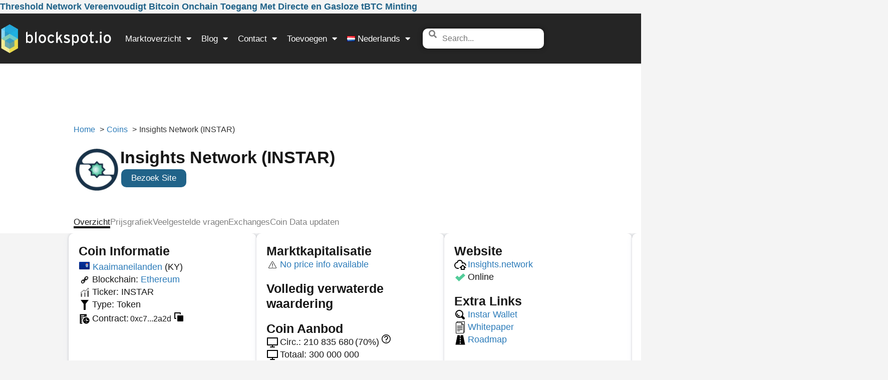

--- FILE ---
content_type: text/html; charset=UTF-8
request_url: https://blockspot.io/nl/coin/insights-network/
body_size: 73277
content:
<!doctype html><html lang="nl-NL"><head><script data-no-optimize="1">var litespeed_docref=sessionStorage.getItem("litespeed_docref");litespeed_docref&&(Object.defineProperty(document,"referrer",{get:function(){return litespeed_docref}}),sessionStorage.removeItem("litespeed_docref"));</script> <meta charset="UTF-8"><meta name="viewport" content="width=device-width, initial-scale=1"><link rel="profile" href="https://gmpg.org/xfn/11"><title>Insights Network (INSTAR) | Prijs, Marktwaarde, Statistieken</title><style>img:is([sizes="auto" i],[sizes^="auto," i]){contain-intrinsic-size:3000px 1500px}</style><link rel="alternate" href="https://blockspot.io/coin/insights-network/" hreflang="en" /><link rel="alternate" href="https://blockspot.io/nl/coin/insights-network/" hreflang="nl" /><link rel="alternate" href="https://blockspot.io/de/coin/insights-network/" hreflang="de" /><link rel="alternate" href="https://blockspot.io/coin/insights-network/" hreflang="x-default" />
 <script id="google_gtagjs-js-consent-mode-data-layer">window.dataLayer = window.dataLayer || [];function gtag(){dataLayer.push(arguments);}
gtag('consent', 'default', {"ad_personalization":"denied","ad_storage":"denied","ad_user_data":"denied","analytics_storage":"denied","functionality_storage":"denied","security_storage":"denied","personalization_storage":"denied","region":["AT","BE","BG","CH","CY","CZ","DE","DK","EE","ES","FI","FR","GB","GR","HR","HU","IE","IS","IT","LI","LT","LU","LV","MT","NL","NO","PL","PT","RO","SE","SI","SK"],"wait_for_update":500});
window._googlesitekitConsentCategoryMap = {"statistics":["analytics_storage"],"marketing":["ad_storage","ad_user_data","ad_personalization"],"functional":["functionality_storage","security_storage"],"preferences":["personalization_storage"]};
window._googlesitekitConsents = {"ad_personalization":"denied","ad_storage":"denied","ad_user_data":"denied","analytics_storage":"denied","functionality_storage":"denied","security_storage":"denied","personalization_storage":"denied","region":["AT","BE","BG","CH","CY","CZ","DE","DK","EE","ES","FI","FR","GB","GR","HR","HU","IE","IS","IT","LI","LT","LU","LV","MT","NL","NO","PL","PT","RO","SE","SI","SK"],"wait_for_update":500};</script> <meta name="dc.title" content="Insights Network (INSTAR) | Prijs, Marktwaarde, Statistieken"><meta name="dc.description" content="De prijs van Insights Network is $0.000039, marktwaarde is $8K. Het 24u volume staat op $0 met een verandering van +0.0%."><meta name="dc.relation" content="https://blockspot.io/nl/coin/insights-network/"><meta name="dc.source" content="https://blockspot.io/"><meta name="dc.language" content="nl_NL"><meta name="description" content="De prijs van Insights Network is $0.000039, marktwaarde is $8K. Het 24u volume staat op $0 met een verandering van +0.0%."><meta name="robots" content="index, follow, max-snippet:-1, max-image-preview:large, max-video-preview:-1"><link rel="canonical" href="https://blockspot.io/nl/coin/insights-network/"><meta property="og:url" content="https://blockspot.io/nl/coin/insights-network/"><meta property="og:site_name" content="Blockspot.io"><meta property="og:locale" content="nl_NL"><meta property="og:locale:alternate" content="en_US"><meta property="og:locale:alternate" content="de_DE"><meta property="og:type" content="article"><meta property="og:title" content="Insights Network (INSTAR) | Prijs, Marktwaarde, Statistieken"><meta property="og:description" content="De prijs van Insights Network is $0.000039, marktwaarde is $8K. Het 24u volume staat op $0 met een verandering van +0.0%."><meta property="og:image" content="https://blockspot.io/wp-content/uploads/insights-network-instar-coin-logo.png"><meta property="og:image:secure_url" content="https://blockspot.io/wp-content/uploads/insights-network-instar-coin-logo.png"><meta property="og:image:width" content="200"><meta property="og:image:height" content="200"><meta property="og:image:alt" content="Insights Network (INSTAR)"><meta name="twitter:card" content="summary"><meta name="twitter:title" content="Insights Network (INSTAR) | Prijs, Marktwaarde, Statistieken"><meta name="twitter:description" content="De prijs van Insights Network is $0.000039, marktwaarde is $8K. Het 24u volume staat op $0 met een verandering van +0.0%."><meta name="twitter:image" content="https://blockspot.io/wp-content/uploads/insights-network-instar-coin-logo.png"><link rel='dns-prefetch' href='//cdn.adx.ws' /><link rel='dns-prefetch' href='//www.googletagmanager.com' /><link rel="alternate" type="application/rss+xml" title="Blockspot.io &raquo; feed" href="https://blockspot.io/nl/feed/" /><style id='wpseopress-local-business-style-inline-css'>span.wp-block-wpseopress-local-business-field{margin-right:8px}</style><style id='wpseopress-table-of-contents-style-inline-css'>.wp-block-wpseopress-table-of-contents li.active>a{font-weight:700}</style><style id='global-styles-inline-css'>:root{--wp--preset--aspect-ratio--square:1;--wp--preset--aspect-ratio--4-3:4/3;--wp--preset--aspect-ratio--3-4:3/4;--wp--preset--aspect-ratio--3-2:3/2;--wp--preset--aspect-ratio--2-3:2/3;--wp--preset--aspect-ratio--16-9:16/9;--wp--preset--aspect-ratio--9-16:9/16;--wp--preset--color--black:#000000;--wp--preset--color--cyan-bluish-gray:#abb8c3;--wp--preset--color--white:#ffffff;--wp--preset--color--pale-pink:#f78da7;--wp--preset--color--vivid-red:#cf2e2e;--wp--preset--color--luminous-vivid-orange:#ff6900;--wp--preset--color--luminous-vivid-amber:#fcb900;--wp--preset--color--light-green-cyan:#7bdcb5;--wp--preset--color--vivid-green-cyan:#00d084;--wp--preset--color--pale-cyan-blue:#8ed1fc;--wp--preset--color--vivid-cyan-blue:#0693e3;--wp--preset--color--vivid-purple:#9b51e0;--wp--preset--gradient--vivid-cyan-blue-to-vivid-purple:linear-gradient(135deg,rgba(6,147,227,1) 0%,rgb(155,81,224) 100%);--wp--preset--gradient--light-green-cyan-to-vivid-green-cyan:linear-gradient(135deg,rgb(122,220,180) 0%,rgb(0,208,130) 100%);--wp--preset--gradient--luminous-vivid-amber-to-luminous-vivid-orange:linear-gradient(135deg,rgba(252,185,0,1) 0%,rgba(255,105,0,1) 100%);--wp--preset--gradient--luminous-vivid-orange-to-vivid-red:linear-gradient(135deg,rgba(255,105,0,1) 0%,rgb(207,46,46) 100%);--wp--preset--gradient--very-light-gray-to-cyan-bluish-gray:linear-gradient(135deg,rgb(238,238,238) 0%,rgb(169,184,195) 100%);--wp--preset--gradient--cool-to-warm-spectrum:linear-gradient(135deg,rgb(74,234,220) 0%,rgb(151,120,209) 20%,rgb(207,42,186) 40%,rgb(238,44,130) 60%,rgb(251,105,98) 80%,rgb(254,248,76) 100%);--wp--preset--gradient--blush-light-purple:linear-gradient(135deg,rgb(255,206,236) 0%,rgb(152,150,240) 100%);--wp--preset--gradient--blush-bordeaux:linear-gradient(135deg,rgb(254,205,165) 0%,rgb(254,45,45) 50%,rgb(107,0,62) 100%);--wp--preset--gradient--luminous-dusk:linear-gradient(135deg,rgb(255,203,112) 0%,rgb(199,81,192) 50%,rgb(65,88,208) 100%);--wp--preset--gradient--pale-ocean:linear-gradient(135deg,rgb(255,245,203) 0%,rgb(182,227,212) 50%,rgb(51,167,181) 100%);--wp--preset--gradient--electric-grass:linear-gradient(135deg,rgb(202,248,128) 0%,rgb(113,206,126) 100%);--wp--preset--gradient--midnight:linear-gradient(135deg,rgb(2,3,129) 0%,rgb(40,116,252) 100%);--wp--preset--font-size--small:13px;--wp--preset--font-size--medium:20px;--wp--preset--font-size--large:36px;--wp--preset--font-size--x-large:42px;--wp--preset--spacing--20:0.44rem;--wp--preset--spacing--30:0.67rem;--wp--preset--spacing--40:1rem;--wp--preset--spacing--50:1.5rem;--wp--preset--spacing--60:2.25rem;--wp--preset--spacing--70:3.38rem;--wp--preset--spacing--80:5.06rem;--wp--preset--shadow--natural:6px 6px 9px rgba(0, 0, 0, 0.2);--wp--preset--shadow--deep:12px 12px 50px rgba(0, 0, 0, 0.4);--wp--preset--shadow--sharp:6px 6px 0px rgba(0, 0, 0, 0.2);--wp--preset--shadow--outlined:6px 6px 0px -3px rgba(255, 255, 255, 1), 6px 6px rgba(0, 0, 0, 1);--wp--preset--shadow--crisp:6px 6px 0px rgba(0, 0, 0, 1)}:root{--wp--style--global--content-size:800px;--wp--style--global--wide-size:1200px}:where(body){margin:0}.wp-site-blocks>.alignleft{float:left;margin-right:2em}.wp-site-blocks>.alignright{float:right;margin-left:2em}.wp-site-blocks>.aligncenter{justify-content:center;margin-left:auto;margin-right:auto}:where(.wp-site-blocks)>*{margin-block-start:24px;margin-block-end:0}:where(.wp-site-blocks)>:first-child{margin-block-start:0}:where(.wp-site-blocks)>:last-child{margin-block-end:0}:root{--wp--style--block-gap:24px}:root :where(.is-layout-flow)>:first-child{margin-block-start:0}:root :where(.is-layout-flow)>:last-child{margin-block-end:0}:root :where(.is-layout-flow)>*{margin-block-start:24px;margin-block-end:0}:root :where(.is-layout-constrained)>:first-child{margin-block-start:0}:root :where(.is-layout-constrained)>:last-child{margin-block-end:0}:root :where(.is-layout-constrained)>*{margin-block-start:24px;margin-block-end:0}:root :where(.is-layout-flex){gap:24px}:root :where(.is-layout-grid){gap:24px}.is-layout-flow>.alignleft{float:left;margin-inline-start:0;margin-inline-end:2em}.is-layout-flow>.alignright{float:right;margin-inline-start:2em;margin-inline-end:0}.is-layout-flow>.aligncenter{margin-left:auto!important;margin-right:auto!important}.is-layout-constrained>.alignleft{float:left;margin-inline-start:0;margin-inline-end:2em}.is-layout-constrained>.alignright{float:right;margin-inline-start:2em;margin-inline-end:0}.is-layout-constrained>.aligncenter{margin-left:auto!important;margin-right:auto!important}.is-layout-constrained>:where(:not(.alignleft):not(.alignright):not(.alignfull)){max-width:var(--wp--style--global--content-size);margin-left:auto!important;margin-right:auto!important}.is-layout-constrained>.alignwide{max-width:var(--wp--style--global--wide-size)}body .is-layout-flex{display:flex}.is-layout-flex{flex-wrap:wrap;align-items:center}.is-layout-flex>:is(*,div){margin:0}body .is-layout-grid{display:grid}.is-layout-grid>:is(*,div){margin:0}body{padding-top:0;padding-right:0;padding-bottom:0;padding-left:0}a:where(:not(.wp-element-button)){text-decoration:underline}:root :where(.wp-element-button,.wp-block-button__link){background-color:#32373c;border-width:0;color:#fff;font-family:inherit;font-size:inherit;line-height:inherit;padding:calc(0.667em + 2px) calc(1.333em + 2px);text-decoration:none}.has-black-color{color:var(--wp--preset--color--black)!important}.has-cyan-bluish-gray-color{color:var(--wp--preset--color--cyan-bluish-gray)!important}.has-white-color{color:var(--wp--preset--color--white)!important}.has-pale-pink-color{color:var(--wp--preset--color--pale-pink)!important}.has-vivid-red-color{color:var(--wp--preset--color--vivid-red)!important}.has-luminous-vivid-orange-color{color:var(--wp--preset--color--luminous-vivid-orange)!important}.has-luminous-vivid-amber-color{color:var(--wp--preset--color--luminous-vivid-amber)!important}.has-light-green-cyan-color{color:var(--wp--preset--color--light-green-cyan)!important}.has-vivid-green-cyan-color{color:var(--wp--preset--color--vivid-green-cyan)!important}.has-pale-cyan-blue-color{color:var(--wp--preset--color--pale-cyan-blue)!important}.has-vivid-cyan-blue-color{color:var(--wp--preset--color--vivid-cyan-blue)!important}.has-vivid-purple-color{color:var(--wp--preset--color--vivid-purple)!important}.has-black-background-color{background-color:var(--wp--preset--color--black)!important}.has-cyan-bluish-gray-background-color{background-color:var(--wp--preset--color--cyan-bluish-gray)!important}.has-white-background-color{background-color:var(--wp--preset--color--white)!important}.has-pale-pink-background-color{background-color:var(--wp--preset--color--pale-pink)!important}.has-vivid-red-background-color{background-color:var(--wp--preset--color--vivid-red)!important}.has-luminous-vivid-orange-background-color{background-color:var(--wp--preset--color--luminous-vivid-orange)!important}.has-luminous-vivid-amber-background-color{background-color:var(--wp--preset--color--luminous-vivid-amber)!important}.has-light-green-cyan-background-color{background-color:var(--wp--preset--color--light-green-cyan)!important}.has-vivid-green-cyan-background-color{background-color:var(--wp--preset--color--vivid-green-cyan)!important}.has-pale-cyan-blue-background-color{background-color:var(--wp--preset--color--pale-cyan-blue)!important}.has-vivid-cyan-blue-background-color{background-color:var(--wp--preset--color--vivid-cyan-blue)!important}.has-vivid-purple-background-color{background-color:var(--wp--preset--color--vivid-purple)!important}.has-black-border-color{border-color:var(--wp--preset--color--black)!important}.has-cyan-bluish-gray-border-color{border-color:var(--wp--preset--color--cyan-bluish-gray)!important}.has-white-border-color{border-color:var(--wp--preset--color--white)!important}.has-pale-pink-border-color{border-color:var(--wp--preset--color--pale-pink)!important}.has-vivid-red-border-color{border-color:var(--wp--preset--color--vivid-red)!important}.has-luminous-vivid-orange-border-color{border-color:var(--wp--preset--color--luminous-vivid-orange)!important}.has-luminous-vivid-amber-border-color{border-color:var(--wp--preset--color--luminous-vivid-amber)!important}.has-light-green-cyan-border-color{border-color:var(--wp--preset--color--light-green-cyan)!important}.has-vivid-green-cyan-border-color{border-color:var(--wp--preset--color--vivid-green-cyan)!important}.has-pale-cyan-blue-border-color{border-color:var(--wp--preset--color--pale-cyan-blue)!important}.has-vivid-cyan-blue-border-color{border-color:var(--wp--preset--color--vivid-cyan-blue)!important}.has-vivid-purple-border-color{border-color:var(--wp--preset--color--vivid-purple)!important}.has-vivid-cyan-blue-to-vivid-purple-gradient-background{background:var(--wp--preset--gradient--vivid-cyan-blue-to-vivid-purple)!important}.has-light-green-cyan-to-vivid-green-cyan-gradient-background{background:var(--wp--preset--gradient--light-green-cyan-to-vivid-green-cyan)!important}.has-luminous-vivid-amber-to-luminous-vivid-orange-gradient-background{background:var(--wp--preset--gradient--luminous-vivid-amber-to-luminous-vivid-orange)!important}.has-luminous-vivid-orange-to-vivid-red-gradient-background{background:var(--wp--preset--gradient--luminous-vivid-orange-to-vivid-red)!important}.has-very-light-gray-to-cyan-bluish-gray-gradient-background{background:var(--wp--preset--gradient--very-light-gray-to-cyan-bluish-gray)!important}.has-cool-to-warm-spectrum-gradient-background{background:var(--wp--preset--gradient--cool-to-warm-spectrum)!important}.has-blush-light-purple-gradient-background{background:var(--wp--preset--gradient--blush-light-purple)!important}.has-blush-bordeaux-gradient-background{background:var(--wp--preset--gradient--blush-bordeaux)!important}.has-luminous-dusk-gradient-background{background:var(--wp--preset--gradient--luminous-dusk)!important}.has-pale-ocean-gradient-background{background:var(--wp--preset--gradient--pale-ocean)!important}.has-electric-grass-gradient-background{background:var(--wp--preset--gradient--electric-grass)!important}.has-midnight-gradient-background{background:var(--wp--preset--gradient--midnight)!important}.has-small-font-size{font-size:var(--wp--preset--font-size--small)!important}.has-medium-font-size{font-size:var(--wp--preset--font-size--medium)!important}.has-large-font-size{font-size:var(--wp--preset--font-size--large)!important}.has-x-large-font-size{font-size:var(--wp--preset--font-size--x-large)!important}:root :where(.wp-block-pullquote){font-size:1.5em;line-height:1.6}</style><link data-optimized="1" rel='stylesheet' id='chain-wire-css' href='https://blockspot.io/wp-content/litespeed/css/c1b865f8a24880a07dd3a1875f3508e0.css?ver=81af6' media='all' /><link data-optimized="1" rel='stylesheet' id='hello-elementor-theme-style-css' href='https://blockspot.io/wp-content/litespeed/css/1d51fd95e7c711796261cf1b530b6c24.css?ver=ec65d' media='all' /><link data-optimized="1" rel='stylesheet' id='hello-elementor-child-style-css' href='https://blockspot.io/wp-content/litespeed/css/1773d61e91be1153c376140d11e7b7c5.css?ver=994f9' media='all' /><link data-optimized="1" rel='stylesheet' id='hello-elementor-child-style-minified-css' href='https://blockspot.io/wp-content/litespeed/css/a610dfe641bb40a58f6917c27356c8df.css?ver=506e3' media='all' /><link data-optimized="1" rel='stylesheet' id='hello-elementor-custom-style-css' href='https://blockspot.io/wp-content/litespeed/css/f2c94c3855ac545db494a73406ee0dc7.css?ver=a8af2' media='all' /><link data-optimized="1" rel='stylesheet' id='roboto-font-css' href='https://blockspot.io/wp-content/litespeed/css/afa86b7a0d5e7331541b67c5ea77b8a7.css?ver=17b79' media='all' /><link data-optimized="1" rel='stylesheet' id='hello-elementor-css' href='https://blockspot.io/wp-content/litespeed/css/a5f7e69ed4e63096ce33dd366768ab65.css?ver=8fa27' media='all' /><link data-optimized="1" rel='stylesheet' id='hello-elementor-header-footer-css' href='https://blockspot.io/wp-content/litespeed/css/c8eb0de47495537598c1bf572f78551f.css?ver=3c5c1' media='all' /><link data-optimized="1" rel='stylesheet' id='elementor-frontend-css' href='https://blockspot.io/wp-content/litespeed/css/007ba887465060048a71271d3823bc4a.css?ver=e79b5' media='all' /><link data-optimized="1" rel='stylesheet' id='elementor-post-897-css' href='https://blockspot.io/wp-content/litespeed/css/9e758fbab9e23b19090a2254a4785ce7.css?ver=d513c' media='all' /><link data-optimized="1" rel='stylesheet' id='widget-posts-css' href='https://blockspot.io/wp-content/litespeed/css/7f98d0a0a3845f257c5718e6a09baa81.css?ver=a89d0' media='all' /><link data-optimized="1" rel='stylesheet' id='widget-nav-menu-css' href='https://blockspot.io/wp-content/litespeed/css/597d243a49d89cc5bf5451458f80da09.css?ver=d5f49' media='all' /><link data-optimized="1" rel='stylesheet' id='widget-image-css' href='https://blockspot.io/wp-content/litespeed/css/491412caabac6a9088ee0d72a6aa8e3c.css?ver=58440' media='all' /><link data-optimized="1" rel='stylesheet' id='elementor-icons-shared-0-css' href='https://blockspot.io/wp-content/litespeed/css/41439672477b19f556e0b14bf5e1c20e.css?ver=fa2f9' media='all' /><link data-optimized="1" rel='stylesheet' id='elementor-icons-fa-solid-css' href='https://blockspot.io/wp-content/litespeed/css/2c40db812648ad7560cec8f6d05e283b.css?ver=26476' media='all' /><link data-optimized="1" rel='stylesheet' id='widget-heading-css' href='https://blockspot.io/wp-content/litespeed/css/634405796fc462b45a8ba4db18c55d87.css?ver=7a36d' media='all' /><link data-optimized="1" rel='stylesheet' id='widget-icon-list-css' href='https://blockspot.io/wp-content/litespeed/css/24bef7a84dd9c149663c8ba4384f91b9.css?ver=61b2d' media='all' /><link data-optimized="1" rel='stylesheet' id='widget-social-icons-css' href='https://blockspot.io/wp-content/litespeed/css/62ec7d682bd35c92ce97f35e3de42c50.css?ver=9e97d' media='all' /><link data-optimized="1" rel='stylesheet' id='e-apple-webkit-css' href='https://blockspot.io/wp-content/litespeed/css/0c510fd2374619a943ccb6a5bb5bcfdf.css?ver=49ced' media='all' /><link data-optimized="1" rel='stylesheet' id='e-sticky-css' href='https://blockspot.io/wp-content/litespeed/css/4b15e9b0d933b0f34a29239cd4c8b265.css?ver=0eb7a' media='all' /><link data-optimized="1" rel='stylesheet' id='widget-menu-anchor-css' href='https://blockspot.io/wp-content/litespeed/css/5e62720312fa6539ee945ae21aac321c.css?ver=12b7c' media='all' /><link data-optimized="1" rel='stylesheet' id='widget-form-css' href='https://blockspot.io/wp-content/litespeed/css/7df8d44b91d2cc1808322be375a5c538.css?ver=b32c8' media='all' /><link data-optimized="1" rel='stylesheet' id='e-popup-css' href='https://blockspot.io/wp-content/litespeed/css/6f30597f310014c554f17b04495d572f.css?ver=2a6e9' media='all' /><link data-optimized="1" rel='stylesheet' id='widget-image-box-css' href='https://blockspot.io/wp-content/litespeed/css/a9f989af34dccd220886f537d80a61a7.css?ver=5ae3d' media='all' /><link data-optimized="1" rel='stylesheet' id='elementor-icons-css' href='https://blockspot.io/wp-content/litespeed/css/54d4893d980a0de10a6c870671209970.css?ver=5e538' media='all' /><link data-optimized="1" rel='stylesheet' id='elementor-post-1551-css' href='https://blockspot.io/wp-content/litespeed/css/36c488bce6557982e16bf45d590c4a5f.css?ver=b26e7' media='all' /><link data-optimized="1" rel='stylesheet' id='elementor-post-1575-css' href='https://blockspot.io/wp-content/litespeed/css/22d549279fad450b8f2780132d4e70fa.css?ver=77193' media='all' /><link data-optimized="1" rel='stylesheet' id='elementor-post-161481-css' href='https://blockspot.io/wp-content/litespeed/css/3b3ce1b616515d5b707eaae4c19acdd5.css?ver=f4d90' media='all' /><link data-optimized="1" rel='stylesheet' id='elementor-post-369387-css' href='https://blockspot.io/wp-content/litespeed/css/f24663a86e520a58e50f1ef7b131a370.css?ver=641b9' media='all' /><link data-optimized="1" rel='stylesheet' id='elementor-post-321839-css' href='https://blockspot.io/wp-content/litespeed/css/6f96f5ead6dd9907464415d85eedb89c.css?ver=2d596' media='all' /><link data-optimized="1" rel='stylesheet' id='elementor-icons-fa-brands-css' href='https://blockspot.io/wp-content/litespeed/css/da76ac6e92f814a4a161022125d14566.css?ver=a83cb' media='all' /> <script src="https://blockspot.io/wp-includes/js/jquery/jquery.min.js?ver=3.7.1" id="jquery-core-js"></script> <script src="https://blockspot.io/wp-includes/js/jquery/jquery-migrate.min.js?ver=3.4.1" id="jquery-migrate-js"></script> <script src="https://blockspot.io/wp-content/themes/hello-elementor-child/assets/js/utility.js?ver=1763259042" id="cpt-utility-script-js"></script> <script src="https://cdn.adx.ws/scripts/loader.js?ver=1.0.0" id="adx-loader-js"></script> <link rel="https://api.w.org/" href="https://blockspot.io/wp-json/" /><link rel="alternate" title="JSON" type="application/json" href="https://blockspot.io/wp-json/wp/v2/coin/67404" /><link rel="EditURI" type="application/rsd+xml" title="RSD" href="https://blockspot.io/xmlrpc.php?rsd" /><meta name="generator" content="WordPress 6.8.3" /><link rel='shortlink' href='https://blockspot.io/?p=67404' /><link rel="alternate" title="oEmbed (JSON)" type="application/json+oembed" href="https://blockspot.io/wp-json/oembed/1.0/embed?url=https%3A%2F%2Fblockspot.io%2Fnl%2Fcoin%2Finsights-network%2F" /><link rel="alternate" title="oEmbed (XML)" type="text/xml+oembed" href="https://blockspot.io/wp-json/oembed/1.0/embed?url=https%3A%2F%2Fblockspot.io%2Fnl%2Fcoin%2Finsights-network%2F&#038;format=xml" /><meta name="generator" content="Site Kit by Google 1.165.0" /><link rel="preload" href="https://blockspot.io/wp-content/themes/hello-elementor-child/assets/fonts/roboto-flex/roboto-flex-v30-latin.woff2" as="font" type="font/woff2" crossorigin><meta name="generator" content="Elementor 3.32.5; features: additional_custom_breakpoints; settings: css_print_method-external, google_font-enabled, font_display-swap"><style>.e-con.e-parent:nth-of-type(n+4):not(.e-lazyloaded):not(.e-no-lazyload),.e-con.e-parent:nth-of-type(n+4):not(.e-lazyloaded):not(.e-no-lazyload) *{background-image:none!important}@media screen and (max-height:1024px){.e-con.e-parent:nth-of-type(n+3):not(.e-lazyloaded):not(.e-no-lazyload),.e-con.e-parent:nth-of-type(n+3):not(.e-lazyloaded):not(.e-no-lazyload) *{background-image:none!important}}@media screen and (max-height:640px){.e-con.e-parent:nth-of-type(n+2):not(.e-lazyloaded):not(.e-no-lazyload),.e-con.e-parent:nth-of-type(n+2):not(.e-lazyloaded):not(.e-no-lazyload) *{background-image:none!important}}</style><style>.breadcrumb{list-style:none;margin:0;padding-inline-start:0}.breadcrumb li{margin:0;display:inline-block;position:relative}.breadcrumb li::after{content:' &gt; ';margin-left:5px;margin-right:5px}.breadcrumb li:last-child::after{display:none}</style><link rel="icon" href="https://blockspot.io/wp-content/uploads/cropped-blockspot-icon-1-32x32.png" sizes="32x32" /><link rel="icon" href="https://blockspot.io/wp-content/uploads/cropped-blockspot-icon-1-300x300.png" sizes="192x192" /><link rel="apple-touch-icon" href="https://blockspot.io/wp-content/uploads/cropped-blockspot-icon-1-300x300.png" /><meta name="msapplication-TileImage" content="https://blockspot.io/wp-content/uploads/cropped-blockspot-icon-1-300x300.png" /><script data-cfasync="false" nonce="4993442f-d6fb-474d-8585-8cf56b0aeb5a">try{(function(w,d){!function(j,k,l,m){if(j.zaraz)console.error("zaraz is loaded twice");else{j[l]=j[l]||{};j[l].executed=[];j.zaraz={deferred:[],listeners:[]};j.zaraz._v="5874";j.zaraz._n="4993442f-d6fb-474d-8585-8cf56b0aeb5a";j.zaraz.q=[];j.zaraz._f=function(n){return async function(){var o=Array.prototype.slice.call(arguments);j.zaraz.q.push({m:n,a:o})}};for(const p of["track","set","debug"])j.zaraz[p]=j.zaraz._f(p);j.zaraz.init=()=>{var q=k.getElementsByTagName(m)[0],r=k.createElement(m),s=k.getElementsByTagName("title")[0];s&&(j[l].t=k.getElementsByTagName("title")[0].text);j[l].x=Math.random();j[l].w=j.screen.width;j[l].h=j.screen.height;j[l].j=j.innerHeight;j[l].e=j.innerWidth;j[l].l=j.location.href;j[l].r=k.referrer;j[l].k=j.screen.colorDepth;j[l].n=k.characterSet;j[l].o=(new Date).getTimezoneOffset();if(j.dataLayer)for(const t of Object.entries(Object.entries(dataLayer).reduce((u,v)=>({...u[1],...v[1]}),{})))zaraz.set(t[0],t[1],{scope:"page"});j[l].q=[];for(;j.zaraz.q.length;){const w=j.zaraz.q.shift();j[l].q.push(w)}r.defer=!0;for(const x of[localStorage,sessionStorage])Object.keys(x||{}).filter(z=>z.startsWith("_zaraz_")).forEach(y=>{try{j[l]["z_"+y.slice(7)]=JSON.parse(x.getItem(y))}catch{j[l]["z_"+y.slice(7)]=x.getItem(y)}});r.referrerPolicy="origin";r.src="/cdn-cgi/zaraz/s.js?z="+btoa(encodeURIComponent(JSON.stringify(j[l])));q.parentNode.insertBefore(r,q)};["complete","interactive"].includes(k.readyState)?zaraz.init():j.addEventListener("DOMContentLoaded",zaraz.init)}}(w,d,"zarazData","script");window.zaraz._p=async d$=>new Promise(ea=>{if(d$){d$.e&&d$.e.forEach(eb=>{try{const ec=d.querySelector("script[nonce]"),ed=ec?.nonce||ec?.getAttribute("nonce"),ee=d.createElement("script");ed&&(ee.nonce=ed);ee.innerHTML=eb;ee.onload=()=>{d.head.removeChild(ee)};d.head.appendChild(ee)}catch(ef){console.error(`Error executing script: ${eb}\n`,ef)}});Promise.allSettled((d$.f||[]).map(eg=>fetch(eg[0],eg[1])))}ea()});zaraz._p({"e":["(function(w,d){})(window,document)"]});})(window,document)}catch(e){throw fetch("/cdn-cgi/zaraz/t"),e;};</script></head><body class="wp-singular coin-template-default single single-coin postid-67404 single-format-standard wp-custom-logo wp-embed-responsive wp-theme-hello-elementor wp-child-theme-hello-elementor-child esm-default hello-elementor-default elementor-default elementor-kit-897 elementor-page-161481"><header data-elementor-type="header" data-elementor-id="1551" class="elementor elementor-1551 elementor-location-header" data-elementor-post-type="elementor_library"><div class="elementor-element elementor-element-da6ac60 e-con-full e-flex e-con e-parent" data-id="da6ac60" data-element_type="container" id="custom-header-post-widget"><div class="elementor-element elementor-element-daf8ca3 elementor-grid-1 elementor-posts--thumbnail-none elementor-grid-tablet-2 elementor-grid-mobile-1 elementor-widget elementor-widget-posts" data-id="daf8ca3" data-element_type="widget" data-settings="{&quot;classic_columns&quot;:&quot;1&quot;,&quot;classic_row_gap_mobile&quot;:{&quot;unit&quot;:&quot;px&quot;,&quot;size&quot;:0,&quot;sizes&quot;:[]},&quot;classic_columns_tablet&quot;:&quot;2&quot;,&quot;classic_columns_mobile&quot;:&quot;1&quot;,&quot;classic_row_gap&quot;:{&quot;unit&quot;:&quot;px&quot;,&quot;size&quot;:35,&quot;sizes&quot;:[]},&quot;classic_row_gap_tablet&quot;:{&quot;unit&quot;:&quot;px&quot;,&quot;size&quot;:&quot;&quot;,&quot;sizes&quot;:[]}}" data-widget_type="posts.classic"><div class="elementor-widget-container"><div class="elementor-posts-container elementor-posts elementor-posts--skin-classic elementor-grid" role="list"><article class="elementor-post elementor-grid-item post-475351 post type-post status-publish format-standard has-post-thumbnail hentry category-persbericht" role="listitem"><div class="elementor-post__text"><p class="elementor-post__title">
<a href="https://blockspot.io/nl/threshold-network-vereenvoudigt-bitcoin-onchain-toegang-met-directe-en-gasloze-tbtc-minting/" >
Threshold Network Vereenvoudigt Bitcoin Onchain Toegang Met Directe en Gasloze tBTC Minting			</a></p></div></article></div></div></div></div><div class="elementor-element elementor-element-9897683 elementor-hidden-desktop elementor-hidden-tablet e-flex e-con-boxed e-con e-parent" data-id="9897683" data-element_type="container" data-settings="{&quot;background_background&quot;:&quot;classic&quot;}"><div class="e-con-inner"><div class="elementor-element elementor-element-ccf0670 elementor-hidden-desktop elementor-hidden-tablet e-con-full e-flex e-con e-child" data-id="ccf0670" data-element_type="container"><div class="elementor-element elementor-element-e0c3576 elementor-nav-menu__align-start elementor-nav-menu--stretch elementor-nav-menu__text-align-center elementor-widget__width-auto elementor-widget-mobile__width-auto elementor-hidden-desktop elementor-hidden-tablet elementor-nav-menu--dropdown-tablet elementor-nav-menu--toggle elementor-nav-menu--burger elementor-widget elementor-widget-nav-menu" data-id="e0c3576" data-element_type="widget" data-settings="{&quot;full_width&quot;:&quot;stretch&quot;,&quot;layout&quot;:&quot;horizontal&quot;,&quot;submenu_icon&quot;:{&quot;value&quot;:&quot;&lt;i class=\&quot;fas fa-caret-down\&quot; aria-hidden=\&quot;true\&quot;&gt;&lt;\/i&gt;&quot;,&quot;library&quot;:&quot;fa-solid&quot;},&quot;toggle&quot;:&quot;burger&quot;}" data-widget_type="nav-menu.default"><div class="elementor-widget-container"><nav aria-label="Menu" class="elementor-nav-menu--main elementor-nav-menu__container elementor-nav-menu--layout-horizontal e--pointer-underline e--animation-fade"><ul id="menu-1-e0c3576" class="elementor-nav-menu"><li class="menu-item menu-item-type-custom menu-item-object-custom menu-item-has-children menu-item-1595"><a href="#" class="elementor-item elementor-item-anchor">Marktoverzicht</a><ul class="sub-menu elementor-nav-menu--dropdown"><li class="menu-item menu-item-type-custom menu-item-object-custom menu-item-has-children menu-item-1596"><a href="#" class="elementor-sub-item elementor-item-anchor">Coins (50.000+)</a><ul class="sub-menu elementor-nav-menu--dropdown"><li class="menu-item menu-item-type-custom menu-item-object-custom menu-item-382054"><a href="https://blockspot.io/nl/coin/" class="elementor-sub-item">Alle coins doorzoeken</a></li><li class="menu-item menu-item-type-custom menu-item-object-custom menu-item-313970"><a href="https://blockspot.io/nl/geverifieerde-coins/" class="elementor-sub-item">Geverifieerde coins</a></li><li class="menu-item menu-item-type-custom menu-item-object-custom menu-item-313971"><a href="https://blockspot.io/nl/recentelijk-toegevoegde-coins/" class="elementor-sub-item">Recentelijk toegevoegde coins</a></li><li class="menu-item menu-item-type-custom menu-item-object-custom menu-item-313972"><a href="https://blockspot.io/nl/dode-coins/" class="elementor-sub-item">Dode coins</a></li></ul></li><li class="menu-item menu-item-type-custom menu-item-object-custom menu-item-has-children menu-item-1597"><a href="#" class="elementor-sub-item elementor-item-anchor">Exchanges (+/- 1700)</a><ul class="sub-menu elementor-nav-menu--dropdown"><li class="menu-item menu-item-type-custom menu-item-object-custom menu-item-430238"><a href="https://blockspot.io/nl/exchange/" class="elementor-sub-item">Alle exchanges doorzoeken</a></li><li class="menu-item menu-item-type-custom menu-item-object-custom menu-item-329079"><a href="https://blockspot.io/nl/geverifieerde-exchanges/" class="elementor-sub-item">Geverifieerde exchanges</a></li><li class="menu-item menu-item-type-custom menu-item-object-custom menu-item-330634"><a href="https://blockspot.io/nl/recentelijk-toegevoegde-exchanges/" class="elementor-sub-item">Recentelijk toegevoegde exchanges</a></li></ul></li><li class="menu-item menu-item-type-custom menu-item-object-custom menu-item-has-children menu-item-1598"><a href="#" class="elementor-sub-item elementor-item-anchor">Wallets (250+)</a><ul class="sub-menu elementor-nav-menu--dropdown"><li class="menu-item menu-item-type-custom menu-item-object-custom menu-item-430239"><a href="https://blockspot.io/nl/wallet/" class="elementor-sub-item">Alle wallets doorzoeken</a></li><li class="menu-item menu-item-type-custom menu-item-object-custom menu-item-329101"><a href="https://blockspot.io/nl/geverifieerde-wallets/" class="elementor-sub-item">Geverifieerde wallets</a></li><li class="menu-item menu-item-type-custom menu-item-object-custom menu-item-333708"><a href="https://blockspot.io/nl/recentelijk-toegevoegde-wallets/" class="elementor-sub-item">Recentelijk toegevoegde wallets</a></li></ul></li><li class="menu-item menu-item-type-custom menu-item-object-custom menu-item-has-children menu-item-1599"><a href="#" class="elementor-sub-item elementor-item-anchor">Blockchain Bedrijven (400+)</a><ul class="sub-menu elementor-nav-menu--dropdown"><li class="menu-item menu-item-type-custom menu-item-object-custom menu-item-430240"><a href="https://blockspot.io/nl/bedrijf/" class="elementor-sub-item">Alle bedrijven doorzoeken</a></li><li class="menu-item menu-item-type-custom menu-item-object-custom menu-item-382046"><a href="https://blockspot.io/nl/recentelijk-toegevoegde-blockchain-bedrijven/" class="elementor-sub-item">Recentelijk toegevoegde bedrijven</a></li><li class="menu-item menu-item-type-custom menu-item-object-custom menu-item-329664"><a href="https://blockspot.io/nl/geverifieerde-blockchain-bedrijven/" class="elementor-sub-item">Geverifieerde blockchainbedrijven</a></li></ul></li><li class="menu-item menu-item-type-custom menu-item-object-custom menu-item-1600"><a href="https://blockspot.io/nl/land/" class="elementor-sub-item">Landen (100+)</a></li></ul></li><li class="menu-item menu-item-type-custom menu-item-object-custom menu-item-has-children menu-item-150325"><a href="#" class="elementor-item elementor-item-anchor">Blog</a><ul class="sub-menu elementor-nav-menu--dropdown"><li class="menu-item menu-item-type-post_type menu-item-object-page menu-item-150323"><a href="https://blockspot.io/nl/blog/" class="elementor-sub-item">Alle Blogs</a></li><li class="menu-item menu-item-type-custom menu-item-object-custom menu-item-150326"><a href="https://blockspot.io/category/press-release/" class="elementor-sub-item">Alle Persberichten</a></li><li class="menu-item menu-item-type-post_type menu-item-object-page menu-item-has-children menu-item-150327"><a href="https://blockspot.io/nl/categorieen/" class="elementor-sub-item">Per Categorie</a><ul class="sub-menu elementor-nav-menu--dropdown"><li class="menu-item menu-item-type-taxonomy menu-item-object-category menu-item-150328"><a href="https://blockspot.io/nl/categorie/blockchain/altcoins/" class="elementor-sub-item">Altcoins</a></li><li class="menu-item menu-item-type-taxonomy menu-item-object-category menu-item-150329"><a href="https://blockspot.io/nl/categorie/blockchain/bitcoin/" class="elementor-sub-item">Bitcoin</a></li><li class="menu-item menu-item-type-taxonomy menu-item-object-category menu-item-150330"><a href="https://blockspot.io/nl/categorie/blockchain/blockchain-uitgelegd/" class="elementor-sub-item">Blockchain uitgelegd</a></li><li class="menu-item menu-item-type-taxonomy menu-item-object-category menu-item-150331"><a href="https://blockspot.io/nl/categorie/blockchain/exchanges/" class="elementor-sub-item">Exchanges</a></li><li class="menu-item menu-item-type-taxonomy menu-item-object-category menu-item-has-children menu-item-150332"><a href="https://blockspot.io/nl/categorie/trading-uitgelegd/" class="elementor-sub-item">Trading uitgelegd</a><ul class="sub-menu elementor-nav-menu--dropdown"><li class="menu-item menu-item-type-taxonomy menu-item-object-category menu-item-150334"><a href="https://blockspot.io/nl/categorie/trading-uitgelegd/technische-analyse/" class="elementor-sub-item">Technische Analyse</a></li></ul></li><li class="menu-item menu-item-type-taxonomy menu-item-object-category menu-item-150335"><a href="https://blockspot.io/nl/categorie/internet-veiligheid/" class="elementor-sub-item">Internet Veiligheid</a></li></ul></li></ul></li><li class="menu-item menu-item-type-custom menu-item-object-custom menu-item-has-children menu-item-382059"><a href="#" class="elementor-item elementor-item-anchor">Contact</a><ul class="sub-menu elementor-nav-menu--dropdown"><li class="menu-item menu-item-type-post_type menu-item-object-page menu-item-150336"><a href="https://blockspot.io/nl/contact/" class="elementor-sub-item">Contact opnemen</a></li><li class="menu-item menu-item-type-post_type menu-item-object-page menu-item-382060"><a href="https://blockspot.io/nl/over/" class="elementor-sub-item">Over ons</a></li><li class="menu-item menu-item-type-custom menu-item-object-custom menu-item-382061"><a href="https://linktr.ee/blockspot_io" class="elementor-sub-item">Linktree</a></li><li class="menu-item menu-item-type-custom menu-item-object-custom menu-item-has-children menu-item-150389"><a href="#" class="elementor-sub-item elementor-item-anchor">Data updaten</a><ul class="sub-menu elementor-nav-menu--dropdown"><li class="menu-item menu-item-type-post_type menu-item-object-page menu-item-150392"><a href="https://blockspot.io/nl/update-coin/" class="elementor-sub-item">Update een coin</a></li><li class="menu-item menu-item-type-post_type menu-item-object-page menu-item-150391"><a href="https://blockspot.io/nl/update-exchange/" class="elementor-sub-item">Update een exchange</a></li><li class="menu-item menu-item-type-post_type menu-item-object-page menu-item-150390"><a href="https://blockspot.io/nl/update-wallet/" class="elementor-sub-item">Update een wallet</a></li></ul></li></ul></li><li class="menu-item menu-item-type-custom menu-item-object-custom menu-item-has-children menu-item-150338"><a href="#" class="elementor-item elementor-item-anchor">Toevoegen</a><ul class="sub-menu elementor-nav-menu--dropdown"><li class="menu-item menu-item-type-post_type menu-item-object-page menu-item-237538"><a href="https://blockspot.io/submit-press-release/" class="elementor-sub-item">Persbericht publiceren</a></li><li class="menu-item menu-item-type-custom menu-item-object-custom menu-item-150339"><a href="https://portal.blockspot.io/submit-coin" class="elementor-sub-item">Coin toevoegen</a></li><li class="menu-item menu-item-type-custom menu-item-object-custom menu-item-150340"><a href="https://blockspot.io/exchange-pricing/" class="elementor-sub-item">Exchange toevoegen</a></li><li class="menu-item menu-item-type-custom menu-item-object-custom menu-item-150341"><a href="https://portal.blockspot.io/submit-wallet" class="elementor-sub-item">Wallet toevoegen</a></li><li class="menu-item menu-item-type-post_type menu-item-object-page menu-item-150388"><a href="https://blockspot.io/nl/prijzen/" class="elementor-sub-item">Bedrijf toevoegen</a></li></ul></li><li class="pll-parent-menu-item menu-item menu-item-type-custom menu-item-object-custom current-menu-parent menu-item-has-children menu-item-1594"><a href="#pll_switcher" class="elementor-item elementor-item-anchor"><img src="[data-uri]" alt="" width="16" height="11" style="width: 16px; height: 11px;" /><span style="margin-left:0.3em;">Nederlands</span></a><ul class="sub-menu elementor-nav-menu--dropdown"><li class="lang-item lang-item-2 lang-item-en lang-item-first menu-item menu-item-type-custom menu-item-object-custom menu-item-1594-en"><a href="https://blockspot.io/coin/insights-network/" hreflang="en-US" lang="en-US" class="elementor-sub-item"><img src="[data-uri]" alt="" width="16" height="11" style="width: 16px; height: 11px;" /><span style="margin-left:0.3em;">English</span></a></li><li class="lang-item lang-item-5 lang-item-nl current-lang menu-item menu-item-type-custom menu-item-object-custom menu-item-1594-nl"><a href="https://blockspot.io/nl/coin/insights-network/" hreflang="nl-NL" lang="nl-NL" class="elementor-sub-item"><img src="[data-uri]" alt="" width="16" height="11" style="width: 16px; height: 11px;" /><span style="margin-left:0.3em;">Nederlands</span></a></li><li class="lang-item lang-item-10 lang-item-de menu-item menu-item-type-custom menu-item-object-custom menu-item-1594-de"><a href="https://blockspot.io/de/coin/insights-network/" hreflang="de-DE" lang="de-DE" class="elementor-sub-item"><img src="[data-uri]" alt="" width="16" height="11" style="width: 16px; height: 11px;" /><span style="margin-left:0.3em;">Deutsch</span></a></li></ul></li></ul></nav><div class="elementor-menu-toggle" role="button" tabindex="0" aria-label="Menu toggle" aria-expanded="false">
<span class="elementor-menu-toggle__icon--open"><svg xmlns="http://www.w3.org/2000/svg" id="Layer_3" data-name="Layer 3" viewBox="0 0 128 128"><title>Artboard 111</title><path d="M97.092,36.078H30.908a2.111,2.111,0,0,0,0,4.222H97.092a2.111,2.111,0,0,0,0-4.222Z"></path><path d="M97.092,61.889H30.908a2.111,2.111,0,0,0,0,4.222H97.092a2.111,2.111,0,0,0,0-4.222Z"></path><path d="M97.092,87.7H30.908a2.111,2.111,0,0,0,0,4.222H97.092a2.111,2.111,0,0,0,0-4.222Z"></path></svg></span><span class="elementor-menu-toggle__icon--close"><svg xmlns="http://www.w3.org/2000/svg" id="Layer_3" data-name="Layer 3" viewBox="0 0 128 128"><title>Artboard 111</title><path d="M97.092,36.078H30.908a2.111,2.111,0,0,0,0,4.222H97.092a2.111,2.111,0,0,0,0-4.222Z"></path><path d="M97.092,61.889H30.908a2.111,2.111,0,0,0,0,4.222H97.092a2.111,2.111,0,0,0,0-4.222Z"></path><path d="M97.092,87.7H30.908a2.111,2.111,0,0,0,0,4.222H97.092a2.111,2.111,0,0,0,0-4.222Z"></path></svg></span></div><nav class="elementor-nav-menu--dropdown elementor-nav-menu__container" aria-hidden="true"><ul id="menu-2-e0c3576" class="elementor-nav-menu"><li class="menu-item menu-item-type-custom menu-item-object-custom menu-item-has-children menu-item-1595"><a href="#" class="elementor-item elementor-item-anchor" tabindex="-1">Marktoverzicht</a><ul class="sub-menu elementor-nav-menu--dropdown"><li class="menu-item menu-item-type-custom menu-item-object-custom menu-item-has-children menu-item-1596"><a href="#" class="elementor-sub-item elementor-item-anchor" tabindex="-1">Coins (50.000+)</a><ul class="sub-menu elementor-nav-menu--dropdown"><li class="menu-item menu-item-type-custom menu-item-object-custom menu-item-382054"><a href="https://blockspot.io/nl/coin/" class="elementor-sub-item" tabindex="-1">Alle coins doorzoeken</a></li><li class="menu-item menu-item-type-custom menu-item-object-custom menu-item-313970"><a href="https://blockspot.io/nl/geverifieerde-coins/" class="elementor-sub-item" tabindex="-1">Geverifieerde coins</a></li><li class="menu-item menu-item-type-custom menu-item-object-custom menu-item-313971"><a href="https://blockspot.io/nl/recentelijk-toegevoegde-coins/" class="elementor-sub-item" tabindex="-1">Recentelijk toegevoegde coins</a></li><li class="menu-item menu-item-type-custom menu-item-object-custom menu-item-313972"><a href="https://blockspot.io/nl/dode-coins/" class="elementor-sub-item" tabindex="-1">Dode coins</a></li></ul></li><li class="menu-item menu-item-type-custom menu-item-object-custom menu-item-has-children menu-item-1597"><a href="#" class="elementor-sub-item elementor-item-anchor" tabindex="-1">Exchanges (+/- 1700)</a><ul class="sub-menu elementor-nav-menu--dropdown"><li class="menu-item menu-item-type-custom menu-item-object-custom menu-item-430238"><a href="https://blockspot.io/nl/exchange/" class="elementor-sub-item" tabindex="-1">Alle exchanges doorzoeken</a></li><li class="menu-item menu-item-type-custom menu-item-object-custom menu-item-329079"><a href="https://blockspot.io/nl/geverifieerde-exchanges/" class="elementor-sub-item" tabindex="-1">Geverifieerde exchanges</a></li><li class="menu-item menu-item-type-custom menu-item-object-custom menu-item-330634"><a href="https://blockspot.io/nl/recentelijk-toegevoegde-exchanges/" class="elementor-sub-item" tabindex="-1">Recentelijk toegevoegde exchanges</a></li></ul></li><li class="menu-item menu-item-type-custom menu-item-object-custom menu-item-has-children menu-item-1598"><a href="#" class="elementor-sub-item elementor-item-anchor" tabindex="-1">Wallets (250+)</a><ul class="sub-menu elementor-nav-menu--dropdown"><li class="menu-item menu-item-type-custom menu-item-object-custom menu-item-430239"><a href="https://blockspot.io/nl/wallet/" class="elementor-sub-item" tabindex="-1">Alle wallets doorzoeken</a></li><li class="menu-item menu-item-type-custom menu-item-object-custom menu-item-329101"><a href="https://blockspot.io/nl/geverifieerde-wallets/" class="elementor-sub-item" tabindex="-1">Geverifieerde wallets</a></li><li class="menu-item menu-item-type-custom menu-item-object-custom menu-item-333708"><a href="https://blockspot.io/nl/recentelijk-toegevoegde-wallets/" class="elementor-sub-item" tabindex="-1">Recentelijk toegevoegde wallets</a></li></ul></li><li class="menu-item menu-item-type-custom menu-item-object-custom menu-item-has-children menu-item-1599"><a href="#" class="elementor-sub-item elementor-item-anchor" tabindex="-1">Blockchain Bedrijven (400+)</a><ul class="sub-menu elementor-nav-menu--dropdown"><li class="menu-item menu-item-type-custom menu-item-object-custom menu-item-430240"><a href="https://blockspot.io/nl/bedrijf/" class="elementor-sub-item" tabindex="-1">Alle bedrijven doorzoeken</a></li><li class="menu-item menu-item-type-custom menu-item-object-custom menu-item-382046"><a href="https://blockspot.io/nl/recentelijk-toegevoegde-blockchain-bedrijven/" class="elementor-sub-item" tabindex="-1">Recentelijk toegevoegde bedrijven</a></li><li class="menu-item menu-item-type-custom menu-item-object-custom menu-item-329664"><a href="https://blockspot.io/nl/geverifieerde-blockchain-bedrijven/" class="elementor-sub-item" tabindex="-1">Geverifieerde blockchainbedrijven</a></li></ul></li><li class="menu-item menu-item-type-custom menu-item-object-custom menu-item-1600"><a href="https://blockspot.io/nl/land/" class="elementor-sub-item" tabindex="-1">Landen (100+)</a></li></ul></li><li class="menu-item menu-item-type-custom menu-item-object-custom menu-item-has-children menu-item-150325"><a href="#" class="elementor-item elementor-item-anchor" tabindex="-1">Blog</a><ul class="sub-menu elementor-nav-menu--dropdown"><li class="menu-item menu-item-type-post_type menu-item-object-page menu-item-150323"><a href="https://blockspot.io/nl/blog/" class="elementor-sub-item" tabindex="-1">Alle Blogs</a></li><li class="menu-item menu-item-type-custom menu-item-object-custom menu-item-150326"><a href="https://blockspot.io/category/press-release/" class="elementor-sub-item" tabindex="-1">Alle Persberichten</a></li><li class="menu-item menu-item-type-post_type menu-item-object-page menu-item-has-children menu-item-150327"><a href="https://blockspot.io/nl/categorieen/" class="elementor-sub-item" tabindex="-1">Per Categorie</a><ul class="sub-menu elementor-nav-menu--dropdown"><li class="menu-item menu-item-type-taxonomy menu-item-object-category menu-item-150328"><a href="https://blockspot.io/nl/categorie/blockchain/altcoins/" class="elementor-sub-item" tabindex="-1">Altcoins</a></li><li class="menu-item menu-item-type-taxonomy menu-item-object-category menu-item-150329"><a href="https://blockspot.io/nl/categorie/blockchain/bitcoin/" class="elementor-sub-item" tabindex="-1">Bitcoin</a></li><li class="menu-item menu-item-type-taxonomy menu-item-object-category menu-item-150330"><a href="https://blockspot.io/nl/categorie/blockchain/blockchain-uitgelegd/" class="elementor-sub-item" tabindex="-1">Blockchain uitgelegd</a></li><li class="menu-item menu-item-type-taxonomy menu-item-object-category menu-item-150331"><a href="https://blockspot.io/nl/categorie/blockchain/exchanges/" class="elementor-sub-item" tabindex="-1">Exchanges</a></li><li class="menu-item menu-item-type-taxonomy menu-item-object-category menu-item-has-children menu-item-150332"><a href="https://blockspot.io/nl/categorie/trading-uitgelegd/" class="elementor-sub-item" tabindex="-1">Trading uitgelegd</a><ul class="sub-menu elementor-nav-menu--dropdown"><li class="menu-item menu-item-type-taxonomy menu-item-object-category menu-item-150334"><a href="https://blockspot.io/nl/categorie/trading-uitgelegd/technische-analyse/" class="elementor-sub-item" tabindex="-1">Technische Analyse</a></li></ul></li><li class="menu-item menu-item-type-taxonomy menu-item-object-category menu-item-150335"><a href="https://blockspot.io/nl/categorie/internet-veiligheid/" class="elementor-sub-item" tabindex="-1">Internet Veiligheid</a></li></ul></li></ul></li><li class="menu-item menu-item-type-custom menu-item-object-custom menu-item-has-children menu-item-382059"><a href="#" class="elementor-item elementor-item-anchor" tabindex="-1">Contact</a><ul class="sub-menu elementor-nav-menu--dropdown"><li class="menu-item menu-item-type-post_type menu-item-object-page menu-item-150336"><a href="https://blockspot.io/nl/contact/" class="elementor-sub-item" tabindex="-1">Contact opnemen</a></li><li class="menu-item menu-item-type-post_type menu-item-object-page menu-item-382060"><a href="https://blockspot.io/nl/over/" class="elementor-sub-item" tabindex="-1">Over ons</a></li><li class="menu-item menu-item-type-custom menu-item-object-custom menu-item-382061"><a href="https://linktr.ee/blockspot_io" class="elementor-sub-item" tabindex="-1">Linktree</a></li><li class="menu-item menu-item-type-custom menu-item-object-custom menu-item-has-children menu-item-150389"><a href="#" class="elementor-sub-item elementor-item-anchor" tabindex="-1">Data updaten</a><ul class="sub-menu elementor-nav-menu--dropdown"><li class="menu-item menu-item-type-post_type menu-item-object-page menu-item-150392"><a href="https://blockspot.io/nl/update-coin/" class="elementor-sub-item" tabindex="-1">Update een coin</a></li><li class="menu-item menu-item-type-post_type menu-item-object-page menu-item-150391"><a href="https://blockspot.io/nl/update-exchange/" class="elementor-sub-item" tabindex="-1">Update een exchange</a></li><li class="menu-item menu-item-type-post_type menu-item-object-page menu-item-150390"><a href="https://blockspot.io/nl/update-wallet/" class="elementor-sub-item" tabindex="-1">Update een wallet</a></li></ul></li></ul></li><li class="menu-item menu-item-type-custom menu-item-object-custom menu-item-has-children menu-item-150338"><a href="#" class="elementor-item elementor-item-anchor" tabindex="-1">Toevoegen</a><ul class="sub-menu elementor-nav-menu--dropdown"><li class="menu-item menu-item-type-post_type menu-item-object-page menu-item-237538"><a href="https://blockspot.io/submit-press-release/" class="elementor-sub-item" tabindex="-1">Persbericht publiceren</a></li><li class="menu-item menu-item-type-custom menu-item-object-custom menu-item-150339"><a href="https://portal.blockspot.io/submit-coin" class="elementor-sub-item" tabindex="-1">Coin toevoegen</a></li><li class="menu-item menu-item-type-custom menu-item-object-custom menu-item-150340"><a href="https://blockspot.io/exchange-pricing/" class="elementor-sub-item" tabindex="-1">Exchange toevoegen</a></li><li class="menu-item menu-item-type-custom menu-item-object-custom menu-item-150341"><a href="https://portal.blockspot.io/submit-wallet" class="elementor-sub-item" tabindex="-1">Wallet toevoegen</a></li><li class="menu-item menu-item-type-post_type menu-item-object-page menu-item-150388"><a href="https://blockspot.io/nl/prijzen/" class="elementor-sub-item" tabindex="-1">Bedrijf toevoegen</a></li></ul></li><li class="pll-parent-menu-item menu-item menu-item-type-custom menu-item-object-custom current-menu-parent menu-item-has-children menu-item-1594"><a href="#pll_switcher" class="elementor-item elementor-item-anchor" tabindex="-1"><img src="[data-uri]" alt="" width="16" height="11" style="width: 16px; height: 11px;" /><span style="margin-left:0.3em;">Nederlands</span></a><ul class="sub-menu elementor-nav-menu--dropdown"><li class="lang-item lang-item-2 lang-item-en lang-item-first menu-item menu-item-type-custom menu-item-object-custom menu-item-1594-en"><a href="https://blockspot.io/coin/insights-network/" hreflang="en-US" lang="en-US" class="elementor-sub-item" tabindex="-1"><img src="[data-uri]" alt="" width="16" height="11" style="width: 16px; height: 11px;" /><span style="margin-left:0.3em;">English</span></a></li><li class="lang-item lang-item-5 lang-item-nl current-lang menu-item menu-item-type-custom menu-item-object-custom menu-item-1594-nl"><a href="https://blockspot.io/nl/coin/insights-network/" hreflang="nl-NL" lang="nl-NL" class="elementor-sub-item" tabindex="-1"><img src="[data-uri]" alt="" width="16" height="11" style="width: 16px; height: 11px;" /><span style="margin-left:0.3em;">Nederlands</span></a></li><li class="lang-item lang-item-10 lang-item-de menu-item menu-item-type-custom menu-item-object-custom menu-item-1594-de"><a href="https://blockspot.io/de/coin/insights-network/" hreflang="de-DE" lang="de-DE" class="elementor-sub-item" tabindex="-1"><img src="[data-uri]" alt="" width="16" height="11" style="width: 16px; height: 11px;" /><span style="margin-left:0.3em;">Deutsch</span></a></li></ul></li></ul></nav></div></div></div><div class="elementor-element elementor-element-c8d0f5c elementor-hidden-desktop elementor-hidden-tablet e-con-full e-flex e-con e-child" data-id="c8d0f5c" data-element_type="container"><div class="elementor-element elementor-element-bd76af2 elementor-hidden-desktop elementor-hidden-tablet elementor-widget elementor-widget-theme-site-logo elementor-widget-image" data-id="bd76af2" data-element_type="widget" data-widget_type="theme-site-logo.default"><div class="elementor-widget-container">
<a href="https://blockspot.io/nl/">
<img data-lazyloaded="1" src="[data-uri]" loading="lazy" width="448" height="128" data-src="https://blockspot.io/wp-content/uploads/cropped-blockspot-logo-white.png.webp" class="attachment-full size-full wp-image-1556" alt="Blockspot.io Logo (White)" data-srcset="https://blockspot.io/wp-content/uploads/cropped-blockspot-logo-white.png.webp 448w, https://blockspot.io/wp-content/uploads/cropped-blockspot-logo-white-300x86.png.webp 300w" data-sizes="(max-width: 448px) 100vw, 448px" />				</a></div></div></div><div class="elementor-element elementor-element-7fc5781 elementor-hidden-desktop elementor-hidden-tablet e-con-full e-flex e-con e-child" data-id="7fc5781" data-element_type="container"><div class="elementor-element elementor-element-a626c6c elementor-search-form--skin-minimal elementor-widget-mobile__width-initial elementor-hidden-desktop elementor-hidden-tablet header-search-form elementor-widget elementor-widget-custom-search-form" data-id="a626c6c" data-element_type="widget" data-settings="{&quot;skin&quot;:&quot;minimal&quot;}" data-widget_type="custom-search-form.default"><div class="elementor-widget-container"><form class="elementor-search-form" role="search" action="https://blockspot.io/nl/" method="get"><div class="elementor-search-form__container"><div class="elementor-search-form__icon">
<i class="fa fa-search" aria-hidden="true"></i>
<span class="elementor-screen-only">Zoeken</span></div>
<input placeholder="Search..." class="elementor-search-form__input" type="search" name="s" title="Zoeken" value="" data-swplive="true"></div></form></div></div></div></div></div><section class="elementor-section elementor-top-section elementor-element elementor-element-3fb95d5c elementor-section-height-min-height elementor-hidden-mobile elementor-section-boxed elementor-section-height-default elementor-section-items-middle" data-id="3fb95d5c" data-element_type="section" data-settings="{&quot;background_background&quot;:&quot;classic&quot;}"><div class="elementor-container elementor-column-gap-no"><div class="elementor-column elementor-col-100 elementor-top-column elementor-element elementor-element-dc74894 elementor-hidden-mobile" data-id="dc74894" data-element_type="column"><div class="elementor-widget-wrap elementor-element-populated"><div class="elementor-element elementor-element-6293fa41 elementor-hidden-mobile elementor-widget__width-auto elementor-widget elementor-widget-theme-site-logo elementor-widget-image" data-id="6293fa41" data-element_type="widget" data-widget_type="theme-site-logo.default"><div class="elementor-widget-container">
<a href="https://blockspot.io/nl/">
<img data-lazyloaded="1" src="[data-uri]" loading="lazy" width="448" height="128" data-src="https://blockspot.io/wp-content/uploads/cropped-blockspot-logo-white.png.webp" class="attachment-full size-full wp-image-1556" alt="Blockspot.io Logo (White)" data-srcset="https://blockspot.io/wp-content/uploads/cropped-blockspot-logo-white.png.webp 448w, https://blockspot.io/wp-content/uploads/cropped-blockspot-logo-white-300x86.png.webp 300w" data-sizes="(max-width: 448px) 100vw, 448px" />				</a></div></div><div class="elementor-element elementor-element-2cabd9ad elementor-nav-menu__align-center elementor-nav-menu--stretch elementor-nav-menu__text-align-center elementor-widget__width-auto elementor-hidden-mobile elementor-nav-menu--dropdown-tablet elementor-nav-menu--toggle elementor-nav-menu--burger elementor-widget elementor-widget-nav-menu" data-id="2cabd9ad" data-element_type="widget" data-settings="{&quot;full_width&quot;:&quot;stretch&quot;,&quot;layout&quot;:&quot;horizontal&quot;,&quot;submenu_icon&quot;:{&quot;value&quot;:&quot;&lt;i class=\&quot;fas fa-caret-down\&quot; aria-hidden=\&quot;true\&quot;&gt;&lt;\/i&gt;&quot;,&quot;library&quot;:&quot;fa-solid&quot;},&quot;toggle&quot;:&quot;burger&quot;}" data-widget_type="nav-menu.default"><div class="elementor-widget-container"><nav aria-label="Menu" class="elementor-nav-menu--main elementor-nav-menu__container elementor-nav-menu--layout-horizontal e--pointer-underline e--animation-none"><ul id="menu-1-2cabd9ad" class="elementor-nav-menu"><li class="menu-item menu-item-type-custom menu-item-object-custom menu-item-has-children menu-item-1595"><a href="#" class="elementor-item elementor-item-anchor">Marktoverzicht</a><ul class="sub-menu elementor-nav-menu--dropdown"><li class="menu-item menu-item-type-custom menu-item-object-custom menu-item-has-children menu-item-1596"><a href="#" class="elementor-sub-item elementor-item-anchor">Coins (50.000+)</a><ul class="sub-menu elementor-nav-menu--dropdown"><li class="menu-item menu-item-type-custom menu-item-object-custom menu-item-382054"><a href="https://blockspot.io/nl/coin/" class="elementor-sub-item">Alle coins doorzoeken</a></li><li class="menu-item menu-item-type-custom menu-item-object-custom menu-item-313970"><a href="https://blockspot.io/nl/geverifieerde-coins/" class="elementor-sub-item">Geverifieerde coins</a></li><li class="menu-item menu-item-type-custom menu-item-object-custom menu-item-313971"><a href="https://blockspot.io/nl/recentelijk-toegevoegde-coins/" class="elementor-sub-item">Recentelijk toegevoegde coins</a></li><li class="menu-item menu-item-type-custom menu-item-object-custom menu-item-313972"><a href="https://blockspot.io/nl/dode-coins/" class="elementor-sub-item">Dode coins</a></li></ul></li><li class="menu-item menu-item-type-custom menu-item-object-custom menu-item-has-children menu-item-1597"><a href="#" class="elementor-sub-item elementor-item-anchor">Exchanges (+/- 1700)</a><ul class="sub-menu elementor-nav-menu--dropdown"><li class="menu-item menu-item-type-custom menu-item-object-custom menu-item-430238"><a href="https://blockspot.io/nl/exchange/" class="elementor-sub-item">Alle exchanges doorzoeken</a></li><li class="menu-item menu-item-type-custom menu-item-object-custom menu-item-329079"><a href="https://blockspot.io/nl/geverifieerde-exchanges/" class="elementor-sub-item">Geverifieerde exchanges</a></li><li class="menu-item menu-item-type-custom menu-item-object-custom menu-item-330634"><a href="https://blockspot.io/nl/recentelijk-toegevoegde-exchanges/" class="elementor-sub-item">Recentelijk toegevoegde exchanges</a></li></ul></li><li class="menu-item menu-item-type-custom menu-item-object-custom menu-item-has-children menu-item-1598"><a href="#" class="elementor-sub-item elementor-item-anchor">Wallets (250+)</a><ul class="sub-menu elementor-nav-menu--dropdown"><li class="menu-item menu-item-type-custom menu-item-object-custom menu-item-430239"><a href="https://blockspot.io/nl/wallet/" class="elementor-sub-item">Alle wallets doorzoeken</a></li><li class="menu-item menu-item-type-custom menu-item-object-custom menu-item-329101"><a href="https://blockspot.io/nl/geverifieerde-wallets/" class="elementor-sub-item">Geverifieerde wallets</a></li><li class="menu-item menu-item-type-custom menu-item-object-custom menu-item-333708"><a href="https://blockspot.io/nl/recentelijk-toegevoegde-wallets/" class="elementor-sub-item">Recentelijk toegevoegde wallets</a></li></ul></li><li class="menu-item menu-item-type-custom menu-item-object-custom menu-item-has-children menu-item-1599"><a href="#" class="elementor-sub-item elementor-item-anchor">Blockchain Bedrijven (400+)</a><ul class="sub-menu elementor-nav-menu--dropdown"><li class="menu-item menu-item-type-custom menu-item-object-custom menu-item-430240"><a href="https://blockspot.io/nl/bedrijf/" class="elementor-sub-item">Alle bedrijven doorzoeken</a></li><li class="menu-item menu-item-type-custom menu-item-object-custom menu-item-382046"><a href="https://blockspot.io/nl/recentelijk-toegevoegde-blockchain-bedrijven/" class="elementor-sub-item">Recentelijk toegevoegde bedrijven</a></li><li class="menu-item menu-item-type-custom menu-item-object-custom menu-item-329664"><a href="https://blockspot.io/nl/geverifieerde-blockchain-bedrijven/" class="elementor-sub-item">Geverifieerde blockchainbedrijven</a></li></ul></li><li class="menu-item menu-item-type-custom menu-item-object-custom menu-item-1600"><a href="https://blockspot.io/nl/land/" class="elementor-sub-item">Landen (100+)</a></li></ul></li><li class="menu-item menu-item-type-custom menu-item-object-custom menu-item-has-children menu-item-150325"><a href="#" class="elementor-item elementor-item-anchor">Blog</a><ul class="sub-menu elementor-nav-menu--dropdown"><li class="menu-item menu-item-type-post_type menu-item-object-page menu-item-150323"><a href="https://blockspot.io/nl/blog/" class="elementor-sub-item">Alle Blogs</a></li><li class="menu-item menu-item-type-custom menu-item-object-custom menu-item-150326"><a href="https://blockspot.io/category/press-release/" class="elementor-sub-item">Alle Persberichten</a></li><li class="menu-item menu-item-type-post_type menu-item-object-page menu-item-has-children menu-item-150327"><a href="https://blockspot.io/nl/categorieen/" class="elementor-sub-item">Per Categorie</a><ul class="sub-menu elementor-nav-menu--dropdown"><li class="menu-item menu-item-type-taxonomy menu-item-object-category menu-item-150328"><a href="https://blockspot.io/nl/categorie/blockchain/altcoins/" class="elementor-sub-item">Altcoins</a></li><li class="menu-item menu-item-type-taxonomy menu-item-object-category menu-item-150329"><a href="https://blockspot.io/nl/categorie/blockchain/bitcoin/" class="elementor-sub-item">Bitcoin</a></li><li class="menu-item menu-item-type-taxonomy menu-item-object-category menu-item-150330"><a href="https://blockspot.io/nl/categorie/blockchain/blockchain-uitgelegd/" class="elementor-sub-item">Blockchain uitgelegd</a></li><li class="menu-item menu-item-type-taxonomy menu-item-object-category menu-item-150331"><a href="https://blockspot.io/nl/categorie/blockchain/exchanges/" class="elementor-sub-item">Exchanges</a></li><li class="menu-item menu-item-type-taxonomy menu-item-object-category menu-item-has-children menu-item-150332"><a href="https://blockspot.io/nl/categorie/trading-uitgelegd/" class="elementor-sub-item">Trading uitgelegd</a><ul class="sub-menu elementor-nav-menu--dropdown"><li class="menu-item menu-item-type-taxonomy menu-item-object-category menu-item-150334"><a href="https://blockspot.io/nl/categorie/trading-uitgelegd/technische-analyse/" class="elementor-sub-item">Technische Analyse</a></li></ul></li><li class="menu-item menu-item-type-taxonomy menu-item-object-category menu-item-150335"><a href="https://blockspot.io/nl/categorie/internet-veiligheid/" class="elementor-sub-item">Internet Veiligheid</a></li></ul></li></ul></li><li class="menu-item menu-item-type-custom menu-item-object-custom menu-item-has-children menu-item-382059"><a href="#" class="elementor-item elementor-item-anchor">Contact</a><ul class="sub-menu elementor-nav-menu--dropdown"><li class="menu-item menu-item-type-post_type menu-item-object-page menu-item-150336"><a href="https://blockspot.io/nl/contact/" class="elementor-sub-item">Contact opnemen</a></li><li class="menu-item menu-item-type-post_type menu-item-object-page menu-item-382060"><a href="https://blockspot.io/nl/over/" class="elementor-sub-item">Over ons</a></li><li class="menu-item menu-item-type-custom menu-item-object-custom menu-item-382061"><a href="https://linktr.ee/blockspot_io" class="elementor-sub-item">Linktree</a></li><li class="menu-item menu-item-type-custom menu-item-object-custom menu-item-has-children menu-item-150389"><a href="#" class="elementor-sub-item elementor-item-anchor">Data updaten</a><ul class="sub-menu elementor-nav-menu--dropdown"><li class="menu-item menu-item-type-post_type menu-item-object-page menu-item-150392"><a href="https://blockspot.io/nl/update-coin/" class="elementor-sub-item">Update een coin</a></li><li class="menu-item menu-item-type-post_type menu-item-object-page menu-item-150391"><a href="https://blockspot.io/nl/update-exchange/" class="elementor-sub-item">Update een exchange</a></li><li class="menu-item menu-item-type-post_type menu-item-object-page menu-item-150390"><a href="https://blockspot.io/nl/update-wallet/" class="elementor-sub-item">Update een wallet</a></li></ul></li></ul></li><li class="menu-item menu-item-type-custom menu-item-object-custom menu-item-has-children menu-item-150338"><a href="#" class="elementor-item elementor-item-anchor">Toevoegen</a><ul class="sub-menu elementor-nav-menu--dropdown"><li class="menu-item menu-item-type-post_type menu-item-object-page menu-item-237538"><a href="https://blockspot.io/submit-press-release/" class="elementor-sub-item">Persbericht publiceren</a></li><li class="menu-item menu-item-type-custom menu-item-object-custom menu-item-150339"><a href="https://portal.blockspot.io/submit-coin" class="elementor-sub-item">Coin toevoegen</a></li><li class="menu-item menu-item-type-custom menu-item-object-custom menu-item-150340"><a href="https://blockspot.io/exchange-pricing/" class="elementor-sub-item">Exchange toevoegen</a></li><li class="menu-item menu-item-type-custom menu-item-object-custom menu-item-150341"><a href="https://portal.blockspot.io/submit-wallet" class="elementor-sub-item">Wallet toevoegen</a></li><li class="menu-item menu-item-type-post_type menu-item-object-page menu-item-150388"><a href="https://blockspot.io/nl/prijzen/" class="elementor-sub-item">Bedrijf toevoegen</a></li></ul></li><li class="pll-parent-menu-item menu-item menu-item-type-custom menu-item-object-custom current-menu-parent menu-item-has-children menu-item-1594"><a href="#pll_switcher" class="elementor-item elementor-item-anchor"><img src="[data-uri]" alt="" width="16" height="11" style="width: 16px; height: 11px;" /><span style="margin-left:0.3em;">Nederlands</span></a><ul class="sub-menu elementor-nav-menu--dropdown"><li class="lang-item lang-item-2 lang-item-en lang-item-first menu-item menu-item-type-custom menu-item-object-custom menu-item-1594-en"><a href="https://blockspot.io/coin/insights-network/" hreflang="en-US" lang="en-US" class="elementor-sub-item"><img src="[data-uri]" alt="" width="16" height="11" style="width: 16px; height: 11px;" /><span style="margin-left:0.3em;">English</span></a></li><li class="lang-item lang-item-5 lang-item-nl current-lang menu-item menu-item-type-custom menu-item-object-custom menu-item-1594-nl"><a href="https://blockspot.io/nl/coin/insights-network/" hreflang="nl-NL" lang="nl-NL" class="elementor-sub-item"><img src="[data-uri]" alt="" width="16" height="11" style="width: 16px; height: 11px;" /><span style="margin-left:0.3em;">Nederlands</span></a></li><li class="lang-item lang-item-10 lang-item-de menu-item menu-item-type-custom menu-item-object-custom menu-item-1594-de"><a href="https://blockspot.io/de/coin/insights-network/" hreflang="de-DE" lang="de-DE" class="elementor-sub-item"><img src="[data-uri]" alt="" width="16" height="11" style="width: 16px; height: 11px;" /><span style="margin-left:0.3em;">Deutsch</span></a></li></ul></li></ul></nav><div class="elementor-menu-toggle" role="button" tabindex="0" aria-label="Menu toggle" aria-expanded="false">
<i aria-hidden="true" role="presentation" class="elementor-menu-toggle__icon--open eicon-menu-bar"></i><i aria-hidden="true" role="presentation" class="elementor-menu-toggle__icon--close eicon-close"></i></div><nav class="elementor-nav-menu--dropdown elementor-nav-menu__container" aria-hidden="true"><ul id="menu-2-2cabd9ad" class="elementor-nav-menu"><li class="menu-item menu-item-type-custom menu-item-object-custom menu-item-has-children menu-item-1595"><a href="#" class="elementor-item elementor-item-anchor" tabindex="-1">Marktoverzicht</a><ul class="sub-menu elementor-nav-menu--dropdown"><li class="menu-item menu-item-type-custom menu-item-object-custom menu-item-has-children menu-item-1596"><a href="#" class="elementor-sub-item elementor-item-anchor" tabindex="-1">Coins (50.000+)</a><ul class="sub-menu elementor-nav-menu--dropdown"><li class="menu-item menu-item-type-custom menu-item-object-custom menu-item-382054"><a href="https://blockspot.io/nl/coin/" class="elementor-sub-item" tabindex="-1">Alle coins doorzoeken</a></li><li class="menu-item menu-item-type-custom menu-item-object-custom menu-item-313970"><a href="https://blockspot.io/nl/geverifieerde-coins/" class="elementor-sub-item" tabindex="-1">Geverifieerde coins</a></li><li class="menu-item menu-item-type-custom menu-item-object-custom menu-item-313971"><a href="https://blockspot.io/nl/recentelijk-toegevoegde-coins/" class="elementor-sub-item" tabindex="-1">Recentelijk toegevoegde coins</a></li><li class="menu-item menu-item-type-custom menu-item-object-custom menu-item-313972"><a href="https://blockspot.io/nl/dode-coins/" class="elementor-sub-item" tabindex="-1">Dode coins</a></li></ul></li><li class="menu-item menu-item-type-custom menu-item-object-custom menu-item-has-children menu-item-1597"><a href="#" class="elementor-sub-item elementor-item-anchor" tabindex="-1">Exchanges (+/- 1700)</a><ul class="sub-menu elementor-nav-menu--dropdown"><li class="menu-item menu-item-type-custom menu-item-object-custom menu-item-430238"><a href="https://blockspot.io/nl/exchange/" class="elementor-sub-item" tabindex="-1">Alle exchanges doorzoeken</a></li><li class="menu-item menu-item-type-custom menu-item-object-custom menu-item-329079"><a href="https://blockspot.io/nl/geverifieerde-exchanges/" class="elementor-sub-item" tabindex="-1">Geverifieerde exchanges</a></li><li class="menu-item menu-item-type-custom menu-item-object-custom menu-item-330634"><a href="https://blockspot.io/nl/recentelijk-toegevoegde-exchanges/" class="elementor-sub-item" tabindex="-1">Recentelijk toegevoegde exchanges</a></li></ul></li><li class="menu-item menu-item-type-custom menu-item-object-custom menu-item-has-children menu-item-1598"><a href="#" class="elementor-sub-item elementor-item-anchor" tabindex="-1">Wallets (250+)</a><ul class="sub-menu elementor-nav-menu--dropdown"><li class="menu-item menu-item-type-custom menu-item-object-custom menu-item-430239"><a href="https://blockspot.io/nl/wallet/" class="elementor-sub-item" tabindex="-1">Alle wallets doorzoeken</a></li><li class="menu-item menu-item-type-custom menu-item-object-custom menu-item-329101"><a href="https://blockspot.io/nl/geverifieerde-wallets/" class="elementor-sub-item" tabindex="-1">Geverifieerde wallets</a></li><li class="menu-item menu-item-type-custom menu-item-object-custom menu-item-333708"><a href="https://blockspot.io/nl/recentelijk-toegevoegde-wallets/" class="elementor-sub-item" tabindex="-1">Recentelijk toegevoegde wallets</a></li></ul></li><li class="menu-item menu-item-type-custom menu-item-object-custom menu-item-has-children menu-item-1599"><a href="#" class="elementor-sub-item elementor-item-anchor" tabindex="-1">Blockchain Bedrijven (400+)</a><ul class="sub-menu elementor-nav-menu--dropdown"><li class="menu-item menu-item-type-custom menu-item-object-custom menu-item-430240"><a href="https://blockspot.io/nl/bedrijf/" class="elementor-sub-item" tabindex="-1">Alle bedrijven doorzoeken</a></li><li class="menu-item menu-item-type-custom menu-item-object-custom menu-item-382046"><a href="https://blockspot.io/nl/recentelijk-toegevoegde-blockchain-bedrijven/" class="elementor-sub-item" tabindex="-1">Recentelijk toegevoegde bedrijven</a></li><li class="menu-item menu-item-type-custom menu-item-object-custom menu-item-329664"><a href="https://blockspot.io/nl/geverifieerde-blockchain-bedrijven/" class="elementor-sub-item" tabindex="-1">Geverifieerde blockchainbedrijven</a></li></ul></li><li class="menu-item menu-item-type-custom menu-item-object-custom menu-item-1600"><a href="https://blockspot.io/nl/land/" class="elementor-sub-item" tabindex="-1">Landen (100+)</a></li></ul></li><li class="menu-item menu-item-type-custom menu-item-object-custom menu-item-has-children menu-item-150325"><a href="#" class="elementor-item elementor-item-anchor" tabindex="-1">Blog</a><ul class="sub-menu elementor-nav-menu--dropdown"><li class="menu-item menu-item-type-post_type menu-item-object-page menu-item-150323"><a href="https://blockspot.io/nl/blog/" class="elementor-sub-item" tabindex="-1">Alle Blogs</a></li><li class="menu-item menu-item-type-custom menu-item-object-custom menu-item-150326"><a href="https://blockspot.io/category/press-release/" class="elementor-sub-item" tabindex="-1">Alle Persberichten</a></li><li class="menu-item menu-item-type-post_type menu-item-object-page menu-item-has-children menu-item-150327"><a href="https://blockspot.io/nl/categorieen/" class="elementor-sub-item" tabindex="-1">Per Categorie</a><ul class="sub-menu elementor-nav-menu--dropdown"><li class="menu-item menu-item-type-taxonomy menu-item-object-category menu-item-150328"><a href="https://blockspot.io/nl/categorie/blockchain/altcoins/" class="elementor-sub-item" tabindex="-1">Altcoins</a></li><li class="menu-item menu-item-type-taxonomy menu-item-object-category menu-item-150329"><a href="https://blockspot.io/nl/categorie/blockchain/bitcoin/" class="elementor-sub-item" tabindex="-1">Bitcoin</a></li><li class="menu-item menu-item-type-taxonomy menu-item-object-category menu-item-150330"><a href="https://blockspot.io/nl/categorie/blockchain/blockchain-uitgelegd/" class="elementor-sub-item" tabindex="-1">Blockchain uitgelegd</a></li><li class="menu-item menu-item-type-taxonomy menu-item-object-category menu-item-150331"><a href="https://blockspot.io/nl/categorie/blockchain/exchanges/" class="elementor-sub-item" tabindex="-1">Exchanges</a></li><li class="menu-item menu-item-type-taxonomy menu-item-object-category menu-item-has-children menu-item-150332"><a href="https://blockspot.io/nl/categorie/trading-uitgelegd/" class="elementor-sub-item" tabindex="-1">Trading uitgelegd</a><ul class="sub-menu elementor-nav-menu--dropdown"><li class="menu-item menu-item-type-taxonomy menu-item-object-category menu-item-150334"><a href="https://blockspot.io/nl/categorie/trading-uitgelegd/technische-analyse/" class="elementor-sub-item" tabindex="-1">Technische Analyse</a></li></ul></li><li class="menu-item menu-item-type-taxonomy menu-item-object-category menu-item-150335"><a href="https://blockspot.io/nl/categorie/internet-veiligheid/" class="elementor-sub-item" tabindex="-1">Internet Veiligheid</a></li></ul></li></ul></li><li class="menu-item menu-item-type-custom menu-item-object-custom menu-item-has-children menu-item-382059"><a href="#" class="elementor-item elementor-item-anchor" tabindex="-1">Contact</a><ul class="sub-menu elementor-nav-menu--dropdown"><li class="menu-item menu-item-type-post_type menu-item-object-page menu-item-150336"><a href="https://blockspot.io/nl/contact/" class="elementor-sub-item" tabindex="-1">Contact opnemen</a></li><li class="menu-item menu-item-type-post_type menu-item-object-page menu-item-382060"><a href="https://blockspot.io/nl/over/" class="elementor-sub-item" tabindex="-1">Over ons</a></li><li class="menu-item menu-item-type-custom menu-item-object-custom menu-item-382061"><a href="https://linktr.ee/blockspot_io" class="elementor-sub-item" tabindex="-1">Linktree</a></li><li class="menu-item menu-item-type-custom menu-item-object-custom menu-item-has-children menu-item-150389"><a href="#" class="elementor-sub-item elementor-item-anchor" tabindex="-1">Data updaten</a><ul class="sub-menu elementor-nav-menu--dropdown"><li class="menu-item menu-item-type-post_type menu-item-object-page menu-item-150392"><a href="https://blockspot.io/nl/update-coin/" class="elementor-sub-item" tabindex="-1">Update een coin</a></li><li class="menu-item menu-item-type-post_type menu-item-object-page menu-item-150391"><a href="https://blockspot.io/nl/update-exchange/" class="elementor-sub-item" tabindex="-1">Update een exchange</a></li><li class="menu-item menu-item-type-post_type menu-item-object-page menu-item-150390"><a href="https://blockspot.io/nl/update-wallet/" class="elementor-sub-item" tabindex="-1">Update een wallet</a></li></ul></li></ul></li><li class="menu-item menu-item-type-custom menu-item-object-custom menu-item-has-children menu-item-150338"><a href="#" class="elementor-item elementor-item-anchor" tabindex="-1">Toevoegen</a><ul class="sub-menu elementor-nav-menu--dropdown"><li class="menu-item menu-item-type-post_type menu-item-object-page menu-item-237538"><a href="https://blockspot.io/submit-press-release/" class="elementor-sub-item" tabindex="-1">Persbericht publiceren</a></li><li class="menu-item menu-item-type-custom menu-item-object-custom menu-item-150339"><a href="https://portal.blockspot.io/submit-coin" class="elementor-sub-item" tabindex="-1">Coin toevoegen</a></li><li class="menu-item menu-item-type-custom menu-item-object-custom menu-item-150340"><a href="https://blockspot.io/exchange-pricing/" class="elementor-sub-item" tabindex="-1">Exchange toevoegen</a></li><li class="menu-item menu-item-type-custom menu-item-object-custom menu-item-150341"><a href="https://portal.blockspot.io/submit-wallet" class="elementor-sub-item" tabindex="-1">Wallet toevoegen</a></li><li class="menu-item menu-item-type-post_type menu-item-object-page menu-item-150388"><a href="https://blockspot.io/nl/prijzen/" class="elementor-sub-item" tabindex="-1">Bedrijf toevoegen</a></li></ul></li><li class="pll-parent-menu-item menu-item menu-item-type-custom menu-item-object-custom current-menu-parent menu-item-has-children menu-item-1594"><a href="#pll_switcher" class="elementor-item elementor-item-anchor" tabindex="-1"><img src="[data-uri]" alt="" width="16" height="11" style="width: 16px; height: 11px;" /><span style="margin-left:0.3em;">Nederlands</span></a><ul class="sub-menu elementor-nav-menu--dropdown"><li class="lang-item lang-item-2 lang-item-en lang-item-first menu-item menu-item-type-custom menu-item-object-custom menu-item-1594-en"><a href="https://blockspot.io/coin/insights-network/" hreflang="en-US" lang="en-US" class="elementor-sub-item" tabindex="-1"><img src="[data-uri]" alt="" width="16" height="11" style="width: 16px; height: 11px;" /><span style="margin-left:0.3em;">English</span></a></li><li class="lang-item lang-item-5 lang-item-nl current-lang menu-item menu-item-type-custom menu-item-object-custom menu-item-1594-nl"><a href="https://blockspot.io/nl/coin/insights-network/" hreflang="nl-NL" lang="nl-NL" class="elementor-sub-item" tabindex="-1"><img src="[data-uri]" alt="" width="16" height="11" style="width: 16px; height: 11px;" /><span style="margin-left:0.3em;">Nederlands</span></a></li><li class="lang-item lang-item-10 lang-item-de menu-item menu-item-type-custom menu-item-object-custom menu-item-1594-de"><a href="https://blockspot.io/de/coin/insights-network/" hreflang="de-DE" lang="de-DE" class="elementor-sub-item" tabindex="-1"><img src="[data-uri]" alt="" width="16" height="11" style="width: 16px; height: 11px;" /><span style="margin-left:0.3em;">Deutsch</span></a></li></ul></li></ul></nav></div></div><div class="elementor-element elementor-element-6b4a74bc elementor-search-form--skin-minimal elementor-widget-mobile__width-initial elementor-hidden-mobile elementor-widget__width-auto header-search-form elementor-widget elementor-widget-custom-search-form" data-id="6b4a74bc" data-element_type="widget" id="search-header" data-settings="{&quot;skin&quot;:&quot;minimal&quot;}" data-widget_type="custom-search-form.default"><div class="elementor-widget-container"><form class="elementor-search-form" role="search" action="https://blockspot.io/nl/" method="get"><div class="elementor-search-form__container"><div class="elementor-search-form__icon">
<i class="fa fa-search" aria-hidden="true"></i>
<span class="elementor-screen-only">Zoeken</span></div>
<input placeholder="Search..." class="elementor-search-form__input" type="search" name="s" title="Zoeken" value="" data-swplive="true"></div></form></div></div></div></div></div></section><div class="elementor-element elementor-element-3de5006 elementor-hidden-mobile header-banner e-flex e-con-boxed e-con e-parent" data-id="3de5006" data-element_type="container" data-settings="{&quot;background_background&quot;:&quot;classic&quot;}"><div class="e-con-inner"><div class="elementor-element elementor-element-68792bf elementor-hidden-mobile elementor-widget elementor-widget-shortcode" data-id="68792bf" data-element_type="widget" data-widget_type="shortcode.default"><div class="elementor-widget-container"><div class="elementor-shortcode"><div class='code-block code-block-7 ai-track' data-ai='WzcsMCwiTGVhZGVyYm9hcmQgQmFubmVyIC0gU2V2aW8gKDMyMFgyNTAgYW5kIDcyOHg5MCkiLCIiLDFd' style='margin: 8px 0; clear: both;'><div class="sevioads" data-zone="b3aee022-4c30-4401-9bd2-9c659a4363c5"></div> <script>window.sevioads = window.sevioads || [];
    var sevioads_preferences = [];
    sevioads_preferences[0] = {};
    sevioads_preferences[0].zone = "b3aee022-4c30-4401-9bd2-9c659a4363c5";
    sevioads_preferences[0].adType = "banner";
    sevioads_preferences[0].inventoryId = "bbbd24d2-135f-40ce-9a54-da0188da665e";
    sevioads_preferences[0].accountId = "f99c3362-9ca1-4c6a-9aaf-cda701373d66";
    sevioads.push(sevioads_preferences);</script></div></div></div></div></div></div></header><div data-elementor-type="single-post" data-elementor-id="161481" class="elementor elementor-161481 elementor-location-single post-67404 coin type-coin status-publish format-standard has-post-thumbnail hentry" data-elementor-post-type="elementor_library"><main class="elementor-element elementor-element-71fbe62 e-con-full e-flex e-con e-parent" data-id="71fbe62" data-element_type="container" data-settings="{&quot;background_background&quot;:&quot;classic&quot;}"><div class="elementor-element elementor-element-c42546d e-flex e-con-boxed e-con e-child" data-id="c42546d" data-element_type="container" data-settings="{&quot;background_background&quot;:&quot;classic&quot;}"><div class="e-con-inner"><div class="elementor-element elementor-element-e58c52a e-con-full e-flex e-con e-child" data-id="e58c52a" data-element_type="container" data-settings="{&quot;background_background&quot;:&quot;classic&quot;}"><div class="elementor-element elementor-element-a6b0b40 elementor-widget elementor-widget-sp-breadcrumbs" data-id="a6b0b40" data-element_type="widget" data-widget_type="sp-breadcrumbs.default"><div class="elementor-widget-container"><nav  aria-label="breadcrumb"><ol class="breadcrumb" itemscope itemtype="https://schema.org/BreadcrumbList"><li class="breadcrumb-item" itemprop="itemListElement" itemscope itemtype="https://schema.org/ListItem"><a itemscope itemtype="https://schema.org/WebPage" itemprop="item" itemid="https://blockspot.io/nl/" href="https://blockspot.io/nl/"><span itemprop="name">Home</span></a><meta itemprop="position" content="1"></li><li class="breadcrumb-item" itemprop="itemListElement" itemscope itemtype="https://schema.org/ListItem"><a itemscope itemtype="https://schema.org/WebPage" itemprop="item" itemid="https://blockspot.io/nl/coin/" href="https://blockspot.io/nl/coin/"><span itemprop="name">Coins</span></a><meta itemprop="position" content="2"></li><li class="breadcrumb-item active" aria-current="page" itemprop="itemListElement" itemscope itemtype="https://schema.org/ListItem"><span itemprop="name">Insights Network (INSTAR)</span><meta itemprop="position" content="3"></li></ol></nav></div></div></div><div class="elementor-element elementor-element-25b5e0c section-responsive e-con-full e-flex e-con e-child" data-id="25b5e0c" data-element_type="container" id="test" data-settings="{&quot;background_background&quot;:&quot;classic&quot;}"><div class="elementor-element elementor-element-015a8c5 elementor-widget elementor-widget-remark-public" data-id="015a8c5" data-element_type="widget" data-widget_type="remark-public.default"><div class="elementor-widget-container"><style type="text/css">.remark-public{font-style:italic;margin-top:1em;box-shadow:rgb(67 71 85 / 27%) 0 0 .25em,rgb(90 125 188 / 5%) 0 .25em 1em;border-radius:10px;background-color:#fff;padding:15px;text-align:center}</style></div></div></div><div class="elementor-element elementor-element-ccc3822 feed-header e-flex e-con-boxed e-con e-child" data-id="ccc3822" data-element_type="container"><div class="e-con-inner"><div class="elementor-element elementor-element-fef01cf coin-icon elementor-widget-mobile__width-initial elementor-widget-tablet__width-initial elementor-widget elementor-widget-theme-post-featured-image elementor-widget-image" data-id="fef01cf" data-element_type="widget" data-widget_type="theme-post-featured-image.default"><div class="elementor-widget-container">
<img data-lazyloaded="1" src="[data-uri]" data-src="https://blockspot.io/wp-content/uploads/elementor/thumbs/insights-network-instar-coin-logo-qijxpi7y8hy32pijlozzbxibi74pt4n223rl1n81k8.png" title="Insights Network (INSTAR)" alt="Insights Network (INSTAR)" loading="lazy" /></div></div><div class="elementor-element elementor-element-d5ec20c e-con-full e-flex e-con e-child" data-id="d5ec20c" data-element_type="container"><div class="elementor-element elementor-element-a9cc9b7 e-con-full e-flex e-con e-child" data-id="a9cc9b7" data-element_type="container"><div class="elementor-element elementor-element-905893c elementor-widget elementor-widget-heading" data-id="905893c" data-element_type="widget" data-widget_type="heading.default"><div class="elementor-widget-container"><h1 class="elementor-heading-title elementor-size-default">Insights Network (INSTAR)</h1></div></div></div><div class="elementor-element elementor-element-4ef9a6b e-con-full e-flex e-con e-child" data-id="4ef9a6b" data-element_type="container"><div class="elementor-element elementor-element-15533e3 elementor-button-success elementor-align-left elementor-mobile-align-left elementor-widget elementor-widget-button" data-id="15533e3" data-element_type="widget" data-widget_type="button.default"><div class="elementor-widget-container"><div class="elementor-button-wrapper">
<a class="elementor-button elementor-button-link elementor-size-xs" href="https://insights.network/" target="_blank" rel="nofollow">
<span class="elementor-button-content-wrapper">
<span class="elementor-button-text">Bezoek Site </span>
</span>
</a></div></div></div></div></div></div></div><div class="elementor-element elementor-element-79e6d5f sticky-nav e-flex e-con-boxed e-con e-child" data-id="79e6d5f" data-element_type="container" data-settings="{&quot;background_background&quot;:&quot;classic&quot;,&quot;sticky&quot;:&quot;top&quot;,&quot;sticky_on&quot;:[&quot;desktop&quot;,&quot;tablet&quot;,&quot;mobile&quot;],&quot;sticky_offset&quot;:0,&quot;sticky_effects_offset&quot;:0,&quot;sticky_anchor_link_offset&quot;:0}"><div class="e-con-inner"><div class="elementor-element elementor-element-d9904fe e-con-full anchor-sec e-flex e-con e-child" data-id="d9904fe" data-element_type="container"><div class="elementor-element elementor-element-d8cd0ae elementor-icon-list--layout-inline menu elementor-align-left elementor-list-item-link-full_width elementor-widget elementor-widget-icon-list" data-id="d8cd0ae" data-element_type="widget" data-widget_type="icon-list.default"><div class="elementor-widget-container"><ul class="elementor-icon-list-items elementor-inline-items"><li class="elementor-icon-list-item elementor-inline-item">
<a href="#overview"><span class="elementor-icon-list-text">Overzicht</span>
</a></li><li class="elementor-icon-list-item elementor-inline-item">
<a href="#price-chart"><span class="elementor-icon-list-text">Prijsgrafiek</span>
</a></li><li class="elementor-icon-list-item elementor-inline-item">
<a href="#frequently-asked-questions"><span class="elementor-icon-list-text">Veelgestelde vragen</span>
</a></li><li class="elementor-icon-list-item elementor-inline-item">
<a href="#exchanges"><span class="elementor-icon-list-text">Exchanges</span>
</a></li><li class="elementor-icon-list-item elementor-inline-item">
<a href="https://portal.blockspot.io/update-coin/523?source=page" target="_blank" rel="nofollow"><span class="elementor-icon-list-text">Coin Data updaten</span>
</a></li></ul></div></div></div></div></div></div></div><div class="elementor-element elementor-element-9fc2811 e-flex e-con-boxed e-con e-child" data-id="9fc2811" data-element_type="container" data-settings="{&quot;background_background&quot;:&quot;classic&quot;}"><div class="e-con-inner"><div class="elementor-element elementor-element-932368c elementor-hidden-desktop elementor-hidden-tablet elementor-widget elementor-widget-shortcode" data-id="932368c" data-element_type="widget" data-widget_type="shortcode.default"><div class="elementor-widget-container"><div class="elementor-shortcode"><div class='code-block code-block-5 ai-list-block-ip ai-track' data-ai='WzUsMCwiU2ltcGxlIEZYIC0gQnV0dG9uIiwiIiwxXQ==' style='margin: 8px 0; clear: both;'><div class='ai-dynamic ai-ip-data'  countries='AF, AU, AT, BY, BE, BG, CA, HR, CY, CZ, DK, EG, EE, FI, FR, DE, GR, GU, HK, HU, IR, IE, IT, JP, LV, LB, LU, ML, MT, MU, MM, NA, NL, PK, PL, PT, PR, RO, RU, SG, SK, SI, ZA, SS, ES, SD, SE, SY, GB, UM, US, VE, YE, ZW' country-list='B' data-code='[base64]'></div></div></div></div></div><div class="elementor-element elementor-element-678edff elementor-widget elementor-widget-menu-anchor" data-id="678edff" data-element_type="widget" data-widget_type="menu-anchor.default"><div class="elementor-widget-container"><div class="elementor-menu-anchor" id="overview"></div></div></div><div class="elementor-element elementor-element-0e84dc9 e-con-full info-card-container e-flex e-con e-child" data-id="0e84dc9" data-element_type="container"><div class="elementor-element elementor-element-a253834 e-con-full info-card e-flex e-con e-child" data-id="a253834" data-element_type="container" data-settings="{&quot;background_background&quot;:&quot;classic&quot;}"><div class="elementor-element elementor-element-513526a e-con-full e-flex e-con e-child" data-id="513526a" data-element_type="container"><div class="elementor-element elementor-element-49a30f8 e-con-full e-flex e-con e-child" data-id="49a30f8" data-element_type="container"><div class="elementor-element elementor-element-78d9e7a info-card--remove-spacing elementor-widget elementor-widget-heading" data-id="78d9e7a" data-element_type="widget" data-widget_type="heading.default"><div class="elementor-widget-container"><h2 class="elementor-heading-title elementor-size-default">Coin Informatie</h2></div></div></div><div class="elementor-element elementor-element-5210887 e-con-full e-flex e-con e-child" data-id="5210887" data-element_type="container"><div class="elementor-element elementor-element-c102f7e elementor-widget elementor-widget-text-editor" data-id="c102f7e" data-element_type="widget" data-widget_type="text-editor.default"><div class="elementor-widget-container">
<img data-lazyloaded="1" src="[data-uri]" loading="lazy" data-src="/wp-content/uploads/logos/country/small/ky.jpg" width="23" height="17" alt="Flag of Kaaimaneilanden"/> <a href="/nl/land/kaaimaneilanden/">Kaaimaneilanden</a> (KY)</div></div><div class="elementor-element elementor-element-cfbf275 elementor-widget elementor-widget-text-editor" data-id="cfbf275" data-element_type="widget" data-widget_type="text-editor.default"><div class="elementor-widget-container"><div style="display: flex; align-items: center;">
<img data-lazyloaded="1" src="[data-uri]" loading="lazy" data-src="/wp-content/uploads/logos/other/blockchain-icon.svg" alt="Blockchain icon" width="24" height="24">
<span style="margin-left: 3px"> Blockchain: <a href="/nl/coin/ethereum/" target="">Ethereum</a></span></div></div></div><div class="elementor-element elementor-element-fea1e91 elementor-widget elementor-widget-text-editor" data-id="fea1e91" data-element_type="widget" data-widget_type="text-editor.default"><div class="elementor-widget-container"><div style="display: flex; align-items: center;">
<img data-lazyloaded="1" src="[data-uri]" loading="lazy" data-src="/wp-content/uploads/logos/other/ticker.svg" alt="Ticker icon" width="24" height="24">
<span style="margin-left: 3px"> Ticker: INSTAR</span></div></div></div><div class="elementor-element elementor-element-5157a15 elementor-widget elementor-widget-text-editor" data-id="5157a15" data-element_type="widget" data-widget_type="text-editor.default"><div class="elementor-widget-container"><div style="display: flex; align-items: center;">
<img data-lazyloaded="1" src="[data-uri]" loading="lazy" data-src="/wp-content/uploads/logos/other/type.svg" alt="Type icon" width="24" height="24">
<span style="margin-left: 3px"> Type: Token</span></div></div></div><div class="elementor-element elementor-element-2268f8a elementor-widget elementor-widget-text-editor" data-id="2268f8a" data-element_type="widget" data-widget_type="text-editor.default"><div class="elementor-widget-container"><div style="display: flex; align-items: center;">
<img data-lazyloaded="1" src="[data-uri]" loading="lazy" data-src="/wp-content/uploads/logos/other/contract-address.svg" alt="Asset or Contract address icon" width="24" height="24">
<span style="margin-left: 3px; margin-right: 3px" data-id="523">Contract:</span>
<span id="contract-address">
<button class="contract-address__button tooltip contract" data-tooltip="0xc72fe8e3dd5bef0f9f31f259399f301272ef2a2d" type="button">0xc72fe8e3dd5bef0f9f31f259399f301272ef2a2d</button>
</span>
<button class="copy-btn tooltip" data-copy="0xc72fe8e3dd5bef0f9f31f259399f301272ef2a2d" data-tooltip="Klik om het contractadres te kopiëren" type="button">
<img data-lazyloaded="1" src="[data-uri]" loading="lazy" id="contract-address__image" style="margin-left: 3px;" data-src="/wp-content/uploads/logos/other/copy-button.svg" width="24" height="24">
</button></div></div></div><div class="elementor-element elementor-element-9799910 info-card--remove-spacing price-statistics elementor-hidden-mobile elementor-widget elementor-widget-heading" data-id="9799910" data-element_type="widget" data-widget_type="heading.default"><div class="elementor-widget-container"><h2 class="elementor-heading-title elementor-size-default">Prijsstatistieken</h2></div></div><div class="elementor-element elementor-element-293d223 elementor-widget__width-inherit historical-prices price-statistics  elementor-hidden-mobile elementor-widget elementor-widget-historical-prices" data-id="293d223" data-element_type="widget" data-widget_type="historical-prices.default"><div class="elementor-widget-container"><style>.price-statistics{display:none}</style></div></div></div></div></div><div class="elementor-element elementor-element-a110be6 e-con-full info-card e-flex e-con e-child" data-id="a110be6" data-element_type="container" data-settings="{&quot;background_background&quot;:&quot;classic&quot;}"><div class="elementor-element elementor-element-362e8e8 e-con-full e-flex e-con e-child" data-id="362e8e8" data-element_type="container"><div class="elementor-element elementor-element-a5a1e48 e-con-full e-flex e-con e-child" data-id="a5a1e48" data-element_type="container"><div class="elementor-element elementor-element-1d7d029 info-card--remove-spacing elementor-widget elementor-widget-heading" data-id="1d7d029" data-element_type="widget" data-widget_type="heading.default"><div class="elementor-widget-container"><h2 class="elementor-heading-title elementor-size-default">Marktkapitalisatie</h2></div></div></div><div class="elementor-element elementor-element-d0783a8 e-con-full e-flex e-con e-child" data-id="d0783a8" data-element_type="container"><div class="elementor-element elementor-element-b3223a6 info-card--remove-spacing elementor-widget elementor-widget-text-editor" data-id="b3223a6" data-element_type="widget" data-widget_type="text-editor.default"><div class="elementor-widget-container"><div style="display: flex; align-items: center;" class="no-price-info">
<img data-lazyloaded="1" src="[data-uri]" loading="lazy" data-src="/wp-content/uploads/logos/other/alert.svg" alt="Alert icon" width="24" height="24">
<span style="margin-left: 3px"><a href=https://portal.blockspot.io/update-coin/523?source=nopriceinfo target="_blank" rel="nofollow">No price info available</a></span></div></div></div></div></div><div class="elementor-element elementor-element-740500e e-con-full e-flex e-con e-child" data-id="740500e" data-element_type="container"><div class="elementor-element elementor-element-78dc0ea e-con-full e-flex e-con e-child" data-id="78dc0ea" data-element_type="container"><div class="elementor-element elementor-element-f3e84bf info-card--remove-spacing elementor-widget elementor-widget-heading" data-id="f3e84bf" data-element_type="widget" data-widget_type="heading.default"><div class="elementor-widget-container"><h3 class="elementor-heading-title elementor-size-default">Volledig verwaterde waardering</h3></div></div></div><div class="elementor-element elementor-element-8ccbee0 e-con-full e-flex e-con e-child" data-id="8ccbee0" data-element_type="container"><div class="elementor-element elementor-element-30eb130 elementor-widget elementor-widget-text-editor" data-id="30eb130" data-element_type="widget" data-widget_type="text-editor.default"><div class="elementor-widget-container">
<span class="calculate-market-cap-fd" data-fd="2103280000"></span><div style="display: none;" class="price-info-link-fd">
<img data-lazyloaded="1" src="[data-uri]" loading="lazy" data-src="/wp-content/uploads/logos/other/alert.svg" alt="Alert icon" width="24" height="24">
<span style="margin-left: 3px"><a href=https://portal.blockspot.io/update-coin/523?source=nopriceinfo target="_blank" rel="nofollow">No price info available</a></span></div></div></div></div></div><div class="elementor-element elementor-element-c650b4b e-con-full e-flex e-con e-child" data-id="c650b4b" data-element_type="container"><div class="elementor-element elementor-element-bacb635 e-con-full e-flex e-con e-child" data-id="bacb635" data-element_type="container"><div class="elementor-element elementor-element-5b385a4 info-card--remove-spacing elementor-widget elementor-widget-heading" data-id="5b385a4" data-element_type="widget" data-widget_type="heading.default"><div class="elementor-widget-container"><h3 class="elementor-heading-title elementor-size-default">Coin Aanbod</h3></div></div></div><div class="elementor-element elementor-element-17e28de e-con-full e-flex e-con e-child" data-id="17e28de" data-element_type="container"><div class="elementor-element elementor-element-08a92e1 elementor-widget elementor-widget-text-editor" data-id="08a92e1" data-element_type="widget" data-widget_type="text-editor.default"><div class="elementor-widget-container"><div class="circulating-supply__area" style="display: flex; align-items: center;">
<img data-lazyloaded="1" src="[data-uri]" loading="lazy" data-src="/wp-content/uploads/logos/other/supply.svg" alt="Circ icon" width="24" height="24">
<span style="margin-left: 3px; margin-right: 3px"> Circ.: 210 835 680</span><span>(70%)</span><span class="tooltip" data-tooltip="The circulating and total supply can be subject to changes. Always check the official website." style="margin-left: 5px; margin-top: -6px;"><img data-lazyloaded="1" src="[data-uri]" loading="lazy" data-src="/wp-content/uploads/logos/other/question.svg" alt="Question Mark Icon" height="18" width="18"></span></div></div></div><div class="elementor-element elementor-element-86e7099 elementor-widget elementor-widget-text-editor" data-id="86e7099" data-element_type="widget" data-widget_type="text-editor.default"><div class="elementor-widget-container"><div style="display: flex; align-items: center;">
<img data-lazyloaded="1" src="[data-uri]" loading="lazy" data-src="/wp-content/uploads/logos/other/supply.svg" alt="Total icon" width="24" height="24">
<span style="margin-left: 3px"> Totaal: 300 000 000</span></div></div></div><div class="elementor-element elementor-element-cb1dadc elementor-widget elementor-widget-text-editor" data-id="cb1dadc" data-element_type="widget" data-widget_type="text-editor.default"><div class="elementor-widget-container"><div style="display: flex; align-items: center;" class="max-supply">
<img data-lazyloaded="1" src="[data-uri]" loading="lazy" data-src="/wp-content/uploads/logos/other/supply.svg" alt="Max icon" width="24" height="24">
<span style="margin-left: 3px"> Max: 2 103 280 000</span></div></div></div></div></div><div class="elementor-element elementor-element-eb12390 e-con-full e-flex e-con e-child" data-id="eb12390" data-element_type="container"><div class="elementor-element elementor-element-ca12115 e-con-full e-flex e-con e-child" data-id="ca12115" data-element_type="container"><div class="elementor-element elementor-element-5a1fb2f info-card--remove-spacing elementor-widget elementor-widget-heading" data-id="5a1fb2f" data-element_type="widget" data-widget_type="heading.default"><div class="elementor-widget-container"><h3 class="elementor-heading-title elementor-size-default">Blockchain Explorers</h3></div></div></div><div class="elementor-element elementor-element-688fadf e-con-full e-flex e-con e-child" data-id="688fadf" data-element_type="container"><div class="elementor-element elementor-element-0824299 elementor-widget elementor-widget-text-editor" data-id="0824299" data-element_type="widget" data-widget_type="text-editor.default"><div class="elementor-widget-container"><div style="display: flex; align-items: center;">
<img data-lazyloaded="1" src="[data-uri]" loading="lazy" data-src="/wp-content/uploads/logos/other/explorer.svg" alt="Explorer icon" width="24" height="24">
<span style="margin-left: 3px"><a href="https://etherscan.io/token/0xc72fe8e3dd5bef0f9f31f259399f301272ef2a2d" rel="nofollow" target="_blank">Etherscan.io</a></span></div></div></div><div class="elementor-element elementor-element-dc655ff elementor-widget elementor-widget-text-editor" data-id="dc655ff" data-element_type="widget" data-widget_type="text-editor.default"><div class="elementor-widget-container"><div style="display: flex; align-items: center;">
<img data-lazyloaded="1" src="[data-uri]" loading="lazy" data-src="/wp-content/uploads/logos/other/explorer.svg" alt="Explorer icon" width="24" height="24">
<span style="margin-left: 3px"><a href="https://enjinx.io/eth/token/0xc72fe8e3dd5bef0f9f31f259399f301272ef2a2d/transfers" rel="nofollow" target="_blank">Enjinx.io</a></span></div></div></div><div class="elementor-element elementor-element-e0e77f4 elementor-widget elementor-widget-text-editor" data-id="e0e77f4" data-element_type="widget" data-widget_type="text-editor.default"><div class="elementor-widget-container"><div style="display: flex; align-items: center;">
<img data-lazyloaded="1" src="[data-uri]" loading="lazy" data-src="/wp-content/uploads/logos/other/explorer.svg" alt="Explorer icon" width="24" height="24">
<span style="margin-left: 3px"><a href="https://ethplorer.io/address/0xc72fe8e3dd5bef0f9f31f259399f301272ef2a2d" rel="nofollow" target="_blank">Ethplorer.io</a></span></div></div></div></div></div></div><div class="elementor-element elementor-element-bb01dff e-con-full info-card e-flex e-con e-child" data-id="bb01dff" data-element_type="container" data-settings="{&quot;background_background&quot;:&quot;classic&quot;}"><div class="elementor-element elementor-element-88f53c6 e-con-full e-flex e-con e-child" data-id="88f53c6" data-element_type="container"><div class="elementor-element elementor-element-f6c687e e-con-full e-flex e-con e-child" data-id="f6c687e" data-element_type="container"><div class="elementor-element elementor-element-3a0e44e info-card--remove-spacing elementor-widget elementor-widget-heading" data-id="3a0e44e" data-element_type="widget" data-widget_type="heading.default"><div class="elementor-widget-container"><h2 class="elementor-heading-title elementor-size-default">Website</h2></div></div></div><div class="elementor-element elementor-element-2cc77bf e-con-full e-flex e-con e-child" data-id="2cc77bf" data-element_type="container"><div class="elementor-element elementor-element-10c2743 elementor-widget elementor-widget-text-editor" data-id="10c2743" data-element_type="widget" data-widget_type="text-editor.default"><div class="elementor-widget-container"><div style="display: flex; align-items: center;">
<img data-lazyloaded="1" src="[data-uri]" loading="lazy" data-src="/wp-content/uploads/logos/other/home-icon-2.svg" alt="Website icon" width="24" height="24">
<span style="margin-left: 3px"><a href="https://insights.network/" rel="nofollow" target="_blank">Insights.network</a></span></div></div></div><div class="elementor-element elementor-element-44e1555 elementor-widget elementor-widget-text-editor" data-id="44e1555" data-element_type="widget" data-widget_type="text-editor.default"><div class="elementor-widget-container"><div style="display: flex; align-items: center;">
<img data-lazyloaded="1" src="[data-uri]" loading="lazy" data-src="/wp-content/uploads/logos/other/green-checkmark.svg" alt="Online icon" width="24" height="24">
<span style="margin-left: 3px">Online</span></div></div></div></div></div><div class="elementor-element elementor-element-57c8767 e-con-full e-flex e-con e-child" data-id="57c8767" data-element_type="container"><div class="elementor-element elementor-element-9aa111c e-con-full e-flex e-con e-child" data-id="9aa111c" data-element_type="container"><div class="elementor-element elementor-element-16b542e info-card--remove-spacing elementor-widget elementor-widget-heading" data-id="16b542e" data-element_type="widget" data-widget_type="heading.default"><div class="elementor-widget-container"><h3 class="elementor-heading-title elementor-size-default">Extra Links</h3></div></div></div><div class="elementor-element elementor-element-8dd5041 e-con-full e-flex e-con e-child" data-id="8dd5041" data-element_type="container"><div class="elementor-element elementor-element-1c5c3a0 elementor-widget elementor-widget-text-editor" data-id="1c5c3a0" data-element_type="widget" data-widget_type="text-editor.default"><div class="elementor-widget-container"><div style="display: flex; align-items: center;">
<img data-lazyloaded="1" src="[data-uri]" loading="lazy" data-src="/wp-content/uploads/logos/other/browse.svg" alt="Browse icon" width="24" height="24">
<span style="margin-left: 3px"><a href="https://instarwallet.com/" rel="nofollow" target="_blank">Instar Wallet</a></span></div></div></div><div class="elementor-element elementor-element-9637e87 elementor-widget elementor-widget-text-editor" data-id="9637e87" data-element_type="widget" data-widget_type="text-editor.default"><div class="elementor-widget-container"><div style="display: flex; align-items: center;">
<img data-lazyloaded="1" src="[data-uri]" loading="lazy" data-src="/wp-content/uploads/logos/other/whitepaper.svg" alt="Whitepaper icon" width="24" height="24">
<span style="margin-left: 3px"><a href="https://s3.amazonaws.com/insightsnetwork/InsightsNetworkWhitepaperV0.5.pdf" target="_blank" rel="nofollow">Whitepaper</a></span></div></div></div><div class="elementor-element elementor-element-24d08bf elementor-widget elementor-widget-text-editor" data-id="24d08bf" data-element_type="widget" data-widget_type="text-editor.default"><div class="elementor-widget-container"><div style="display: flex; align-items: center;">
<img data-lazyloaded="1" src="[data-uri]" loading="lazy" data-src="/wp-content/uploads/logos/other/roadmap.svg" alt="Roadmap icon" width="24" height="24">
<span style="margin-left: 3px"><a href="https://about.instars.com/roadmap" target="_blank" rel="nofollow">Roadmap</a></span></div></div></div></div></div></div><div class="elementor-element elementor-element-3212aa6 e-con-full info-card e-flex e-con e-child" data-id="3212aa6" data-element_type="container" data-settings="{&quot;background_background&quot;:&quot;classic&quot;}"><div class="elementor-element elementor-element-0a2ce43 e-con-full e-flex e-con e-child" data-id="0a2ce43" data-element_type="container"><div class="elementor-element elementor-element-39f009f e-con-full e-flex e-con e-child" data-id="39f009f" data-element_type="container"><div class="elementor-element elementor-element-937a71f info-card--remove-spacing elementor-widget elementor-widget-heading" data-id="937a71f" data-element_type="widget" data-widget_type="heading.default"><div class="elementor-widget-container"><h2 class="elementor-heading-title elementor-size-default">Social Media &amp; Nieuws</h2></div></div></div><div class="elementor-element elementor-element-6a755e1 e-con-full e-flex e-con e-child" data-id="6a755e1" data-element_type="container"><div class="elementor-element elementor-element-529e426 elementor-widget elementor-widget-text-editor" data-id="529e426" data-element_type="widget" id="overview-twitter" data-widget_type="text-editor.default"><div class="elementor-widget-container"><div style="display: flex; align-items: center;">
<img data-lazyloaded="1" src="[data-uri]" loading="lazy" data-src="/wp-content/uploads/logos/other/x-official.svg" alt="X icon" width="24" height="24">
<span style="margin-left: 3px"><a href="https://x.com/instartoken" target="_blank" rel="nofollow">X (Twitter)</a></span></div></div></div><div class="elementor-element elementor-element-76719d7 elementor-widget elementor-widget-text-editor" data-id="76719d7" data-element_type="widget" data-widget_type="text-editor.default"><div class="elementor-widget-container"><div style="display: flex; align-items: center;">
<img data-lazyloaded="1" src="[data-uri]" loading="lazy" data-src="/wp-content/uploads/logos/other/youtube-svg-logo.svg" alt="YouTube icon" width="24" height="24">
<span style="margin-left: 3px"><a href="https://www.youtube.com/watch?v=O6gGMzBxDaU" target="_blank" rel="nofollow">YouTube</a></span></div></div></div><div class="elementor-element elementor-element-4d5a6ee elementor-widget elementor-widget-text-editor" data-id="4d5a6ee" data-element_type="widget" id="overview-reddit" data-widget_type="text-editor.default"><div class="elementor-widget-container"><div style="display: flex; align-items: center;">
<img data-lazyloaded="1" src="[data-uri]" loading="lazy" data-src="/wp-content/uploads/logos/other/reddit-logo-2.svg" alt="Reddit icon" width="24" height="24">
<span style="margin-left: 3px"><a href="https://www.reddit.com/r/InsightsNetwork" target="_blank" rel="nofollow">Reddit</a></span></div></div></div><div class="elementor-element elementor-element-059a614 elementor-widget elementor-widget-text-editor" data-id="059a614" data-element_type="widget" data-widget_type="text-editor.default"><div class="elementor-widget-container"><div style="display: flex; align-items: center;">
<img data-lazyloaded="1" src="[data-uri]" loading="lazy" data-src="/wp-content/uploads/logos/other/telegram-official.svg" width="24" height="24"><span style="margin-left: 3px"><a href="https://t.me/InsightsNetwork" rel="nofollow" target="_blank">Telegram</a></span></div></div></div><div class="elementor-element elementor-element-06bde13 elementor-widget elementor-widget-text-editor" data-id="06bde13" data-element_type="widget" data-widget_type="text-editor.default"><div class="elementor-widget-container"><div style="display: flex; align-items: center;">
<img data-lazyloaded="1" src="[data-uri]" loading="lazy" data-src="/wp-content/uploads/logos/other/medium.svg" width="24" height="24"><span style="margin-left: 3px"><a href="https://medium.com/@InsightsNetwork" rel="nofollow" target="_blank">Medium.com</a></span></div></div></div></div></div></div></div><div class="elementor-element elementor-element-39c3066 e-con-full e-flex e-con e-child" data-id="39c3066" data-element_type="container"><div class="elementor-element elementor-element-5be3ea8 e-con-full e-flex e-con e-child" data-id="5be3ea8" data-element_type="container" data-settings="{&quot;background_background&quot;:&quot;classic&quot;}"><div class="elementor-element elementor-element-865e28c e-con-full info-card e-flex e-con e-child" data-id="865e28c" data-element_type="container" data-settings="{&quot;background_background&quot;:&quot;classic&quot;}"><div class="elementor-element elementor-element-f8cfbb8 elementor-absolute elementor-widget elementor-widget-menu-anchor" data-id="f8cfbb8" data-element_type="widget" data-settings="{&quot;_position&quot;:&quot;absolute&quot;}" data-widget_type="menu-anchor.default"><div class="elementor-widget-container"><div class="elementor-menu-anchor" id="price-chart"></div></div></div><div class="elementor-element elementor-element-2650d30 elementor-widget elementor-widget-heading" data-id="2650d30" data-element_type="widget" data-widget_type="heading.default"><div class="elementor-widget-container"><h2 class="elementor-heading-title elementor-size-default">Insights Network Prijsgrafiek</h2></div></div><div class="elementor-element elementor-element-28ee173 elementor-button-success elementor-align-left elementor-widget__width-inherit elementor-mobile-align-center elementor-hidden-mobile elementor-widget elementor-widget-button" data-id="28ee173" data-element_type="widget" data-widget_type="button.default"><div class="elementor-widget-container"><div class="elementor-button-wrapper">
<a class="elementor-button elementor-button-link elementor-size-xs" href="#elementor-action%3Aaction%3Dpopup%3Aopen%26settings%3DeyJpZCI6IjM2OTM4NyIsInRvZ2dsZSI6ZmFsc2V9">
<span class="elementor-button-content-wrapper">
<span class="elementor-button-text">Stel live prijs alert in</span>
</span>
</a></div></div></div><div class="elementor-element elementor-element-15854b6 elementor-widget__width-inherit elementor-widget elementor-widget-price-chart" data-id="15854b6" data-element_type="widget" data-widget_type="price-chart.default"><div class="elementor-widget-container"><style>.price-chart-container{display:none}</style></div></div></div><div class="elementor-element elementor-element-98cb059 e-con-full info-card e-flex e-con e-child" data-id="98cb059" data-element_type="container" data-settings="{&quot;background_background&quot;:&quot;classic&quot;}"><div class="elementor-element elementor-element-a254dfd elementor-widget elementor-widget-heading" data-id="a254dfd" data-element_type="widget" data-widget_type="heading.default"><div class="elementor-widget-container"><h2 class="elementor-heading-title elementor-size-default">INSTAR naar USD converter</h2></div></div><div class="elementor-element elementor-element-8bcbedc elementor-widget elementor-widget-bs-currency-converter" data-id="8bcbedc" data-element_type="widget" data-widget_type="bs-currency-converter.default"><div class="elementor-widget-container"><style type="text/css">.flex{display:flex;align-content:center;justify-content:center;gap:30px}.coin-placeholder{height:35px;border:1px solid #000;display:flex;align-items:center;padding:0 10px;background-color:#FFF;border-radius:0 10px 10px 0;border-left:0}.input-box{display:flex}input::-webkit-outer-spin-button,input::-webkit-inner-spin-button{-webkit-appearance:none;margin:0}input[type="number"]{-moz-appearance:textfield;-webkit-appearance:none!important;outline:none;width:150px;height:35px;border:1px solid #000;border-radius:10px 0 0 10px;border-right:0;padding-right:0}svg#reverse{width:40px;cursor:pointer}.justify-content-center{justify-content:center;margin-top:10px}@media only screen and (max-width:580px){.flex.flex--mobile{flex-direction:column;gap:10px;align-items:left}}</style><div class="flex flex--mobile"><div class="input-box">
<input type="hidden" name="coin-price" value="">
<input type="number" lang="en-150" id="fromInput" min="0" placeholder="0" />
<span class="coin-placeholder" id="coinLabel"></span></div>
<svg version="1.1" id="reverse" xmlns="http://www.w3.org/2000/svg" x="0" y="0" viewBox="0 0 128 128" style="enable-background:new 0 0 128 128" xml:space="preserve"><style>.st0{display:none}.st1{display:inline}</style><g id="_x33_4_1_">
<path d="M33.8 53.3 30 49.5-.1 79.7 30 109.9l3.8-3.8L10 82.3h63.2v-5.2H10l23.8-23.8zm94.1-5.1L97.8 18.1 94 21.9l23.8 23.8h-63v5.2h63L94.1 74.8l3.8 3.8L128 48.5v-.3h-.1z" id="icon_8_"/>
</g>
</svg><div class="input-box">
<input type="number" lang="en-150" id="toInput" min="0" placeholder="0" />
<span class="coin-placeholder" id="currLabel"></span></div></div>
 <script type="text/javascript">function waitForClass(selector, timeout = 5000) {
		return new Promise((resolve, reject) => {
			const startTime = Date.now();
			const interval = setInterval(() => {
				const element = document.querySelector(selector);
				if (element) {
					clearInterval(interval);
					resolve(element);
				} else if (Date.now() - startTime >= timeout) {
					clearInterval(interval);
					reject(new Error(`Element with class "${selector}" not found within ${timeout}ms`));
				}
			}, 100);
		});
	}

async function initCoinPrice() {

	try {
		const myElement = await waitForClass('.sp-price', 3000); // Wait for up to 10 seconds

		const price = myElement.getAttribute('data-price');

		const postTitle = "Insights Network (INSTAR)";
		// get coin name from post title
		const coin = postTitle.split(' ')[1].replace(/[()]/g, '').trim();
		const input = document.querySelector('input[name=coin-price]');
		// set value to input field 
		if (input) {
			input.value = price;
		}
		// Perform further actions with myElement
	} catch (error) {
		console.error(error.message);
	}
}

jQuery(document).ready(function($) {

	initCoinPrice();

	const $coinLabel = $('#coinLabel');
	const $currLabel = $('#currLabel');

	$coinLabel.html("Insights Network (INSTAR)".split(' ')[1].replace(/[()]/g, '').trim());
	$currLabel.html('USD');


	$(document).on('keyup', '#fromInput', function() {

		var check = $('#coinLabel').html();
		let result = 0.00;

		if( check != 'USD' ){
			result = coinToUSD(this.value);
		}else{
			result = USDToCoin(this.value);
		}
		$('#toInput').val(result);

	});

	$(document).on('keyup', '#toInput', function() {

		var check = $('#currLabel').html();
		let result = 0.00;

		if( check != 'USD' ){
			result = coinToUSD(this.value);
		}else{
			result = USDToCoin(this.value);
		}

		$('#fromInput').val(result);

	});

	$(document).on('click', '#reverse', function() {
		
		var coin = $('#coinLabel').html();
		var curr = $('#currLabel').html();
		var coinVal = $('#fromInput').val();
		var currVal = $('#toInput').val();

		$('#coinLabel').html(curr);
		$('#currLabel').html(coin);
		$('#fromInput').val(currVal);
		$('#toInput').val(coinVal);

	});

});

	function convertToNumber(value) {
		let val = value.replace(/,/g, '');
		return parseFloat(val);
	}


	function getPrice(selector) {

		let val = $(selector).val();
		return convertToNumber(val);
	}

	function compute(isReversed, baseValue, coinPrice) {
		
		let result = 0.00;

		if( isReversed ) {
			result =  parseFloat(baseValue) / parseFloat(coinPrice);
			
		}else {
			result = parseFloat(baseValue) * parseFloat(coinPrice);
		}

		if( isNaN(result) ){
			return '';
		}

		return !isReversed ? result.toFixed(2) : result.toFixed(8);
	}

	
	function coinToUSD(baseValue) {

		const coinPrice = getPrice('input[name=coin-price]');

		return compute(false, baseValue, coinPrice);
	}

	function USDToCoin(baseValue) {

		const coinPrice = getPrice('input[name=coin-price]');
		return compute(true, baseValue, coinPrice);
	}</script> </div></div></div><div class="elementor-element elementor-element-db56251 e-con-full e-flex e-con e-child" data-id="db56251" data-element_type="container"><div class="elementor-element elementor-element-f281dc4 e-con-full info-card e-flex e-con e-child" data-id="f281dc4" data-element_type="container" data-settings="{&quot;background_background&quot;:&quot;classic&quot;}"><div class="elementor-element elementor-element-a57cc5a elementor-widget elementor-widget-heading" data-id="a57cc5a" data-element_type="widget" data-widget_type="heading.default"><div class="elementor-widget-container"><h2 class="elementor-heading-title elementor-size-default">Over Insights Network</h2></div></div><div class="elementor-element elementor-element-08e56cd coin_description elementor-widget elementor-widget-text-editor" data-id="08e56cd" data-element_type="widget" data-widget_type="text-editor.default"><div class="elementor-widget-container"><p>Insights Network (INSTAR) is een op blockchain gebaseerd platform dat gebruikers in staat stelt verifieerbare enquêtes te creëren. Met een focus op privacy en veiligheid stelt het platform organisaties in staat om te connecten met hun doelgroepen en gegevens veilig uit te wisselen met behulp van blockchain-technologie. Door gebruik te maken van blockchain, zorgt Insights Network voor transparante en onveranderlijke administratie door gebruik te maken van transactie-ID&#8217;s voor verifieerbare resultaten. Gebruikers kunnen ook profiteren van on-chain reputatiescores en betalingen, wat de nauwkeurigheid en targeting-opties verbetert. Insights Network heeft tot doel de markt voor onderzoek en betrokkenheid software te revolutioneren met zijn privacy-beschermende en blockchain-gestuurde oplossingen.</p><p>Insights Network biedt een scala aan kernproducten die zijn ontworpen om te voldoen aan de diverse behoeften van bedrijven, onderzoekers en consumenten. Deze producten omvatten gerichte blockchain-gebaseerde marktonderzoeken op hun geverifieerde netwerk en Voice en Listen en SaaS-oplossingen voor betrokkenheid en monetisatie. Gebruikers kunnen hun onderzoeks- en betrokkenheidsactiviteiten beheren via één enkel dashboard, wat het gemakkelijk maakt om activiteiten en campagnes te creëren. Alle gegevens die op Insights Network worden uitgewisseld, zijn beschermd door one-time pad encryptie, wat ervoor zorgt dat alleen de bedoelde ontvanger toegang heeft tot de gegevens. Blockchain-technologie vergemakkelijkt ook een transparante betaalgeschiedenis en afwikkeling, waardoor wrijving wordt verminderd en vertrouwen wordt versterkt.</p><p>Opgericht door een team van onderzoekers, ingenieurs en professionals in business development, is Insights Network toegewijd aan het helpen van organisaties om de kracht van blockchain-technologie te benutten. Door blockchain-verifieerbare onderzoeks- en betrokkenheidsoplossingen aan te bieden, heeft het platform als doel de groei en het succes van bedrijven te ondersteunen. Met een focus op privacy, transparantie en veiligheid, stelt Insights Network gebruikers in staat om efficiënter en betrouwbaarder contact te maken met hun doelgroepen. Insights Network biedt een geavanceerde oplossing voor organisaties die blockchain in hun bedrijfsvoering willen toepassen, of het nu gaat om marktonderzoek, betrokkenheid van medewerkers, of gegevensuitwisseling.</p></div></div><div class="elementor-element elementor-element-5751e50 elementor-align-center elementor-button-success elementor-mobile-align-center elementor-widget__width-inherit elementor-widget elementor-widget-button" data-id="5751e50" data-element_type="widget" data-widget_type="button.default"><div class="elementor-widget-container"><div class="elementor-button-wrapper">
<a class="elementor-button elementor-size-xs" role="button" id="description-readmore">
<span class="elementor-button-content-wrapper">
<span class="elementor-button-text">Lees verder</span>
</span>
</a></div></div></div></div><div class="elementor-element elementor-element-d131eb3 e-con-full info-card e-flex e-con e-child" data-id="d131eb3" data-element_type="container" data-settings="{&quot;background_background&quot;:&quot;classic&quot;}"><div class="elementor-element elementor-element-a83b1ac elementor-absolute elementor-widget elementor-widget-menu-anchor" data-id="a83b1ac" data-element_type="widget" data-settings="{&quot;_position&quot;:&quot;absolute&quot;}" data-widget_type="menu-anchor.default"><div class="elementor-widget-container"><div class="elementor-menu-anchor" id="frequently-asked-questions"></div></div></div><div class="elementor-element elementor-element-a881c28 elementor-widget elementor-widget-heading" data-id="a881c28" data-element_type="widget" data-widget_type="heading.default"><div class="elementor-widget-container"><h2 class="elementor-heading-title elementor-size-default">Veelgestelde vragen</h2></div></div><div class="elementor-element elementor-element-aef1f8e faq-size elementor-widget elementor-widget-bs-question-answer" data-id="aef1f8e" data-element_type="widget" data-widget_type="bs-question-answer.default"><div class="elementor-widget-container"><style type="text/css">.Question{white-space:break-spaces}@media only screen and (max-width:425px){#qbox{font-size:16px}.elementor-76335 .elementor-element.elementor-element-b0560dc>.elementor-widget-container{margin:10px 0 10px 0}.Question:after{font-size:12px!important}}h3.FAQ-title{font-weight:700;font-size:20px}.Question{color:#171717;background-color:#fff;cursor:pointer;padding:15px;width:100%;border:none;text-align:left;outline:none;transition:0.5s;font-weight:300;font-size:18px;margin:0!important;border-bottom:3px solid #dbdbdb;display:flex;justify-content:space-between;align-items:center}.Question,.Answer{padding-left:0px!important;line-height:25px}.faqSection{border:3px solid #dbdbdb;padding:15px}.Question:hover{background-color:#ddd;color:#206389}.Question.active{background-color:#FFF;color:#fff}.Question:after{font-family:"Font Awesome 5 Free";content:'\f078';font-size:20px;color:#444;float:right;margin-left:5px;font-weight:700}.Question.active:after{font-family:"Font Awesome 5 Free";content:"\f077";font-size:20px;color:#444;float:right;margin-left:5px;font-weight:700}div.Answer{padding:0 18px;background-color:#fff;color:#206389;font-size:18px;font-weight:300;max-height:0;overflow:hidden;transition:0.5s ease-in-out;opacity:1}div.Answer.show{opacity:1;max-height:500px;padding-top:15px}p.FAQuestion{color:#7a7a7a;font-size:28px;margin:15px;font-weight:800}.Question.active{color:#000}</style><button class='Question' id='qbox'><span>Wat is de huidige prijs van Insights Network (INSTAR)?</span></button><div class="Answer">
De huidige prijs van Insights Network INSTAR is 0.0000390998 USD.</div>
<button class='Question' id='qbox'><span>Wat is het circulerende aanbod van Insights Network (INSTAR)?</span></button><div class="Answer">
Het circulerende aanbod van Insights Network is 210835680.</div>
<button class='Question' id='qbox'><span>Wat is het totale aanbod van Insights Network (INSTAR)?</span></button><div class="Answer">
Het totale aanbod van Insights Network is 300000000.</div>
<button class='Question' id='qbox'><span>Wat is het maximale aanbod van Insights Network (INSTAR)?</span></button><div class="Answer">
Het maximale aanbod van Insights Network is 2103280000.</div>
<button class='Question' id='qbox'><span>In welk land is Insights Network gevestigd?</span></button><div class="Answer">
Insights Network is gevestigd in: Cayman Islands.</div>
<button class='Question' id='qbox'><span>Is Insights Network een token of cryptocurrency?</span></button><div class="Answer">
Insights Network is a token running on the Ethereum blockchain.</div>
<button class='Question' id='qbox'><span>Wat is het smart contract adres (of Asset ID) van Insights Network (INSTAR)?</span></button><div class="Answer">
The contract address of Insights Network is 0xc72fe8e3dd5bef0f9f31f259399f301272ef2a2d.</div>
 <script type="application/ld+json">{"@context":"https://schema.org/","@type":"FAQPage","mainEntity":[{"@type":"Question","name":"Wat is de huidige prijs van Insights Network (INSTAR)?","acceptedAnswer":{"@type":"Answer","text":"De huidige prijs van Insights Network INSTAR is 0.0000390998 USD."}},{"@type":"Question","name":"Wat is het circulerende aanbod van Insights Network (INSTAR)?","acceptedAnswer":{"@type":"Answer","text":"Het circulerende aanbod van Insights Network is 210835680."}},{"@type":"Question","name":"Wat is het totale aanbod van Insights Network (INSTAR)?","acceptedAnswer":{"@type":"Answer","text":"Het totale aanbod van Insights Network is 300000000."}},{"@type":"Question","name":"Wat is het maximale aanbod van Insights Network (INSTAR)?","acceptedAnswer":{"@type":"Answer","text":"Het maximale aanbod van Insights Network is 2103280000."}},{"@type":"Question","name":"In welk land is Insights Network gevestigd?","acceptedAnswer":{"@type":"Answer","text":"Insights Network is gevestigd in: Cayman Islands."}},{"@type":"Question","name":"Is Insights Network een token of cryptocurrency?","acceptedAnswer":{"@type":"Answer","text":"Insights Network is a token running on the Ethereum blockchain."}},{"@type":"Question","name":"Wat is het smart contract adres (of Asset ID) van Insights Network (INSTAR)?","acceptedAnswer":{"@type":"Answer","text":"The contract address of Insights Network is 0xc72fe8e3dd5bef0f9f31f259399f301272ef2a2d."}}]}</script> <script>var acc = document.getElementsByClassName("Question");
var i;

for (i = 0; i < acc.length; i++) {
    acc[i].onclick = function(){
        this.classList.toggle("active");
        this.nextElementSibling.classList.toggle("show");
  }
}</script> </div></div></div></div><div class="elementor-element elementor-element-99f08b2 e-con-full info-card e-flex e-con e-child" data-id="99f08b2" data-element_type="container" id="github-statistics-container" data-settings="{&quot;background_background&quot;:&quot;classic&quot;}"><div class="elementor-element elementor-element-2191bf3 elementor-widget elementor-widget-heading" data-id="2191bf3" data-element_type="widget" data-widget_type="heading.default"><div class="elementor-widget-container"><h2 class="elementor-heading-title elementor-size-default">Github-statistieken (Development)</h2></div></div><div class="elementor-element elementor-element-d396841 elementor-widget elementor-widget-github-statistics" data-id="d396841" data-element_type="widget" data-widget_type="github-statistics.default"><div class="elementor-widget-container"><style>#github-statistics-container{display:none}</style></div></div><div class="elementor-element elementor-element-60eedcf elementor-absolute elementor-widget elementor-widget-menu-anchor" data-id="60eedcf" data-element_type="widget" data-settings="{&quot;_position&quot;:&quot;absolute&quot;}" data-widget_type="menu-anchor.default"><div class="elementor-widget-container"><div class="elementor-menu-anchor" id="github-statistieken"></div></div></div></div><div class="elementor-element elementor-element-1fc1d12 e-con-full info-card exchanges e-flex e-con e-child" data-id="1fc1d12" data-element_type="container" data-settings="{&quot;background_background&quot;:&quot;classic&quot;}"><div class="elementor-element elementor-element-c8a0fd1 elementor-absolute elementor-widget elementor-widget-menu-anchor" data-id="c8a0fd1" data-element_type="widget" data-settings="{&quot;_position&quot;:&quot;absolute&quot;}" data-widget_type="menu-anchor.default"><div class="elementor-widget-container"><div class="elementor-menu-anchor" id="exchanges"></div></div></div><div class="elementor-element elementor-element-5b8a124 elementor-widget elementor-widget-heading" data-id="5b8a124" data-element_type="widget" data-widget_type="heading.default"><div class="elementor-widget-container"><h2 class="elementor-heading-title elementor-size-default">INSTAR Markten op Crypto Exchanges</h2></div></div><div class="elementor-element elementor-element-2ba9bce elementor-widget elementor-widget-exchange-list" data-id="2ba9bce" data-element_type="widget" data-widget_type="exchange-list.default"><div class="elementor-widget-container"><style type="text/css">#exchange-list-container{display:none}</style></div></div></div><div class="elementor-element elementor-element-093433d e-con-full e-flex e-con e-child" data-id="093433d" data-element_type="container"><div class="elementor-element elementor-element-196fcf8 e-con-full info-card e-flex e-con e-child" data-id="196fcf8" data-element_type="container" data-settings="{&quot;background_background&quot;:&quot;classic&quot;}"><div class="elementor-element elementor-element-0f3d276 elementor-absolute elementor-widget elementor-widget-menu-anchor" data-id="0f3d276" data-element_type="widget" data-settings="{&quot;_position&quot;:&quot;absolute&quot;}" data-widget_type="menu-anchor.default"><div class="elementor-widget-container"><div class="elementor-menu-anchor" id="twitter-feed"></div></div></div><div class="elementor-element elementor-element-6555c8c elementor-widget elementor-widget-heading" data-id="6555c8c" data-element_type="widget" data-widget_type="heading.default"><div class="elementor-widget-container"><h2 class="elementor-heading-title elementor-size-default">X Feed (Twitter)</h2></div></div><div class="elementor-element elementor-element-b869d93 view-twit button elementor-widget elementor-widget-twitter-feed" data-id="b869d93" data-element_type="widget" data-widget_type="twitter-feed.default"><div class="elementor-widget-container"><div id="twitter-feed-timeline"></div><div id="twitter-button-holder" style="width: 100%; text-align: center;">
<button id="twitter-button">
Toon X Feed    </button></div> <script type="text/javascript">document.addEventListener('DOMContentLoaded', function() {
    var twitterButton = document.getElementById('twitter-button');
    if (twitterButton) {
        twitterButton.addEventListener('click', function() {
            var timelineContainer = document.getElementById('twitter-feed-timeline');
            timelineContainer.innerHTML = '<p>Kan de X-feed momenteel niet laden.</p>' +
                '<p><a href="https://x.com/instartoken" target="_blank">Bekijk berichten van het account instartoken op X</a></p>';
            this.remove();
        });
    }
});</script> </div></div></div><div class="elementor-element elementor-element-f1136dc e-con-full info-card e-flex e-con e-child" data-id="f1136dc" data-element_type="container" data-settings="{&quot;background_background&quot;:&quot;classic&quot;}"></div></div><div class="elementor-element elementor-element-26b93d3 e-con-full info-card exchanges e-flex e-con e-child" data-id="26b93d3" data-element_type="container" data-settings="{&quot;background_background&quot;:&quot;classic&quot;}"><div class="elementor-element elementor-element-020d73c e-con-full e-flex e-con e-child" data-id="020d73c" data-element_type="container"><div class="elementor-element elementor-element-020ec73 section1-heading-title elementor-widget elementor-widget-heading" data-id="020ec73" data-element_type="widget" data-widget_type="heading.default"><div class="elementor-widget-container"><h2 class="elementor-heading-title elementor-size-default">Artikelen over crypto en blockchain</h2></div></div><div class="elementor-element elementor-element-ba682ba elementor-hidden-mobile elementor-widget elementor-widget-heading" data-id="ba682ba" data-element_type="widget" data-widget_type="heading.default"><div class="elementor-widget-container"><p class="elementor-heading-title elementor-size-medium"><a href="https://blockspot.io/nl/blog/">Alle artikelen</a></p></div></div></div><div class="elementor-element elementor-element-44ad0b1 elementor-posts--thumbnail-left elementor-hidden-mobile elementor-grid-3 elementor-grid-tablet-2 elementor-grid-mobile-1 elementor-widget elementor-widget-posts" data-id="44ad0b1" data-element_type="widget" data-settings="{&quot;classic_row_gap&quot;:{&quot;unit&quot;:&quot;px&quot;,&quot;size&quot;:25,&quot;sizes&quot;:[]},&quot;classic_columns&quot;:&quot;3&quot;,&quot;classic_columns_tablet&quot;:&quot;2&quot;,&quot;classic_columns_mobile&quot;:&quot;1&quot;,&quot;classic_row_gap_tablet&quot;:{&quot;unit&quot;:&quot;px&quot;,&quot;size&quot;:&quot;&quot;,&quot;sizes&quot;:[]},&quot;classic_row_gap_mobile&quot;:{&quot;unit&quot;:&quot;px&quot;,&quot;size&quot;:&quot;&quot;,&quot;sizes&quot;:[]}}" data-widget_type="posts.classic"><div class="elementor-widget-container"><div class="elementor-posts-container elementor-posts elementor-posts--skin-classic elementor-grid" role="list"><article class="elementor-post elementor-grid-item post-473453 post type-post status-publish format-standard has-post-thumbnail hentry category-blockchain category-exchanges" role="listitem">
<a class="elementor-post__thumbnail__link" href="https://blockspot.io/nl/hoe-gedecentraliseerd-zijn-dexs/" tabindex="-1" ><div class="elementor-post__thumbnail"><img data-lazyloaded="1" src="[data-uri]" loading="lazy" width="600" height="400" data-src="https://blockspot.io/wp-content/uploads/Dex-Classifications-featured-image.png.webp" class="attachment-medium_large size-medium_large wp-image-450712" alt="How Decentralized Are DEXs?" /></div>
</a><div class="elementor-post__text"><h3 class="elementor-post__title">
<a href="https://blockspot.io/nl/hoe-gedecentraliseerd-zijn-dexs/" >
Hoe Gedecentraliseerd Zijn DEX&#8217;s?			</a></h3><div class="elementor-post__meta-data">
<span class="elementor-post-date">
15 oktober 2025		</span></div></div></article><article class="elementor-post elementor-grid-item post-472993 post type-post status-publish format-standard has-post-thumbnail hentry category-bitcoin" role="listitem">
<a class="elementor-post__thumbnail__link" href="https://blockspot.io/nl/10-veilige-methoden-om-bitcoin-op-te-slaan-een-complete-gids/" tabindex="-1" ><div class="elementor-post__thumbnail"><img data-lazyloaded="1" src="[data-uri]" loading="lazy" width="768" height="768" data-src="https://blockspot.io/wp-content/uploads/Ways-of-storing-Bitcoin.-png-featured-image-1-768x768.png.webp" class="attachment-medium_large size-medium_large wp-image-450063" alt="10 Secure Methods to Store Bitcoin A Complete Guide" /></div>
</a><div class="elementor-post__text"><h3 class="elementor-post__title">
<a href="https://blockspot.io/nl/10-veilige-methoden-om-bitcoin-op-te-slaan-een-complete-gids/" >
10 Veilige Methoden om Bitcoin op te slaan Een Complete Gids			</a></h3><div class="elementor-post__meta-data">
<span class="elementor-post-date">
13 oktober 2025		</span></div></div></article><article class="elementor-post elementor-grid-item post-472965 post type-post status-publish format-standard has-post-thumbnail hentry category-trading-uitgelegd" role="listitem">
<a class="elementor-post__thumbnail__link" href="https://blockspot.io/nl/begrijp-bullmarkten-belangrijke-inzichten-en-strategieen/" tabindex="-1" ><div class="elementor-post__thumbnail"><img data-lazyloaded="1" src="[data-uri]" loading="lazy" width="600" height="400" data-src="https://blockspot.io/wp-content/uploads/Understanding-Bull-Markets-Key-Insights-and-Strategies.png.webp" class="attachment-medium_large size-medium_large wp-image-446720" alt="Understanding Bull Markets Key Insights and Strategies" /></div>
</a><div class="elementor-post__text"><h3 class="elementor-post__title">
<a href="https://blockspot.io/nl/begrijp-bullmarkten-belangrijke-inzichten-en-strategieen/" >
Begrijp Bullmarkten: Belangrijke inzichten en strategieën			</a></h3><div class="elementor-post__meta-data">
<span class="elementor-post-date">
4 oktober 2025		</span></div></div></article><article class="elementor-post elementor-grid-item post-441456 post type-post status-publish format-standard has-post-thumbnail hentry category-cryptocurrency" role="listitem">
<a class="elementor-post__thumbnail__link" href="https://blockspot.io/nl/gokken-met-stablecoins-een-slimmere-manier-om-online-te-spelen/" tabindex="-1" ><div class="elementor-post__thumbnail"><img data-lazyloaded="1" src="[data-uri]" loading="lazy" width="599" height="337" data-src="https://blockspot.io/wp-content/uploads/stablecoins.jpg.webp" class="attachment-medium_large size-medium_large wp-image-441459" alt="stablecoins" /></div>
</a><div class="elementor-post__text"><h3 class="elementor-post__title">
<a href="https://blockspot.io/nl/gokken-met-stablecoins-een-slimmere-manier-om-online-te-spelen/" >
Gokken met Stablecoins: Een Slimmere Manier om Online te Spelen			</a></h3><div class="elementor-post__meta-data">
<span class="elementor-post-date">
26 september 2025		</span></div></div></article><article class="elementor-post elementor-grid-item post-472964 post type-post status-publish format-standard has-post-thumbnail hentry category-blockchain-uitgelegd" role="listitem">
<a class="elementor-post__thumbnail__link" href="https://blockspot.io/nl/hopium-in-crypto-wat-het-is-waarom-het-risicovol-is-en-hoe-het-te-vermijden/" tabindex="-1" ><div class="elementor-post__thumbnail"><img data-lazyloaded="1" src="[data-uri]" loading="lazy" width="600" height="399" data-src="https://blockspot.io/wp-content/uploads/Hopium-in-Crypto-What-It-Is-Why-Its-Risky-and-How-to-Avoid-It.png.webp" class="attachment-medium_large size-medium_large wp-image-449164" alt="Hopium in Crypto What It Is - Why Its Risky - and How to Avoid It" /></div>
</a><div class="elementor-post__text"><h3 class="elementor-post__title">
<a href="https://blockspot.io/nl/hopium-in-crypto-wat-het-is-waarom-het-risicovol-is-en-hoe-het-te-vermijden/" >
Hopium in Crypto: Wat Het Is, Waarom Het Risicovol Is, en Hoe Het Te Vermijden			</a></h3><div class="elementor-post__meta-data">
<span class="elementor-post-date">
20 september 2025		</span></div></div></article><article class="elementor-post elementor-grid-item post-472949 post type-post status-publish format-standard has-post-thumbnail hentry category-bitcoin category-blockchain" role="listitem">
<a class="elementor-post__thumbnail__link" href="https://blockspot.io/nl/een-eenvoudige-gids-voor-bitcoin-schatkisten/" tabindex="-1" ><div class="elementor-post__thumbnail"><img data-lazyloaded="1" src="[data-uri]" loading="lazy" width="600" height="400" data-src="https://blockspot.io/wp-content/uploads/A-Simple-Guide-To-Bitcoin-Treasuries.png.webp" class="attachment-medium_large size-medium_large wp-image-436363" alt="A Simple Guide To Bitcoin Treasuries" /></div>
</a><div class="elementor-post__text"><h3 class="elementor-post__title">
<a href="https://blockspot.io/nl/een-eenvoudige-gids-voor-bitcoin-schatkisten/" >
Een Eenvoudige Gids Voor Bitcoin Schatkisten			</a></h3><div class="elementor-post__meta-data">
<span class="elementor-post-date">
19 september 2025		</span></div></div></article></div></div></div><div class="elementor-element elementor-element-989f3d6 elementor-hidden-desktop elementor-hidden-tablet elementor-grid-3 elementor-grid-tablet-2 elementor-grid-mobile-1 elementor-posts--thumbnail-top elementor-widget elementor-widget-posts" data-id="989f3d6" data-element_type="widget" data-settings="{&quot;classic_row_gap&quot;:{&quot;unit&quot;:&quot;px&quot;,&quot;size&quot;:25,&quot;sizes&quot;:[]},&quot;classic_columns&quot;:&quot;3&quot;,&quot;classic_columns_tablet&quot;:&quot;2&quot;,&quot;classic_columns_mobile&quot;:&quot;1&quot;,&quot;classic_row_gap_tablet&quot;:{&quot;unit&quot;:&quot;px&quot;,&quot;size&quot;:&quot;&quot;,&quot;sizes&quot;:[]},&quot;classic_row_gap_mobile&quot;:{&quot;unit&quot;:&quot;px&quot;,&quot;size&quot;:&quot;&quot;,&quot;sizes&quot;:[]}}" data-widget_type="posts.classic"><div class="elementor-widget-container"><div class="elementor-posts-container elementor-posts elementor-posts--skin-classic elementor-grid" role="list"><article class="elementor-post elementor-grid-item post-473453 post type-post status-publish format-standard has-post-thumbnail hentry category-blockchain category-exchanges" role="listitem">
<a class="elementor-post__thumbnail__link" href="https://blockspot.io/nl/hoe-gedecentraliseerd-zijn-dexs/" tabindex="-1" ><div class="elementor-post__thumbnail"><img data-lazyloaded="1" src="[data-uri]" loading="lazy" width="600" height="400" data-src="https://blockspot.io/wp-content/uploads/Dex-Classifications-featured-image.png.webp" class="attachment-medium_large size-medium_large wp-image-450712" alt="How Decentralized Are DEXs?" /></div>
</a><div class="elementor-post__text"><h3 class="elementor-post__title">
<a href="https://blockspot.io/nl/hoe-gedecentraliseerd-zijn-dexs/" >
Hoe Gedecentraliseerd Zijn DEX&#8217;s?			</a></h3><div class="elementor-post__meta-data">
<span class="elementor-post-date">
15 oktober 2025		</span></div></div></article><article class="elementor-post elementor-grid-item post-472993 post type-post status-publish format-standard has-post-thumbnail hentry category-bitcoin" role="listitem">
<a class="elementor-post__thumbnail__link" href="https://blockspot.io/nl/10-veilige-methoden-om-bitcoin-op-te-slaan-een-complete-gids/" tabindex="-1" ><div class="elementor-post__thumbnail"><img data-lazyloaded="1" src="[data-uri]" loading="lazy" width="768" height="768" data-src="https://blockspot.io/wp-content/uploads/Ways-of-storing-Bitcoin.-png-featured-image-1-768x768.png.webp" class="attachment-medium_large size-medium_large wp-image-450063" alt="10 Secure Methods to Store Bitcoin A Complete Guide" /></div>
</a><div class="elementor-post__text"><h3 class="elementor-post__title">
<a href="https://blockspot.io/nl/10-veilige-methoden-om-bitcoin-op-te-slaan-een-complete-gids/" >
10 Veilige Methoden om Bitcoin op te slaan Een Complete Gids			</a></h3><div class="elementor-post__meta-data">
<span class="elementor-post-date">
13 oktober 2025		</span></div></div></article><article class="elementor-post elementor-grid-item post-472965 post type-post status-publish format-standard has-post-thumbnail hentry category-trading-uitgelegd" role="listitem">
<a class="elementor-post__thumbnail__link" href="https://blockspot.io/nl/begrijp-bullmarkten-belangrijke-inzichten-en-strategieen/" tabindex="-1" ><div class="elementor-post__thumbnail"><img data-lazyloaded="1" src="[data-uri]" loading="lazy" width="600" height="400" data-src="https://blockspot.io/wp-content/uploads/Understanding-Bull-Markets-Key-Insights-and-Strategies.png.webp" class="attachment-medium_large size-medium_large wp-image-446720" alt="Understanding Bull Markets Key Insights and Strategies" /></div>
</a><div class="elementor-post__text"><h3 class="elementor-post__title">
<a href="https://blockspot.io/nl/begrijp-bullmarkten-belangrijke-inzichten-en-strategieen/" >
Begrijp Bullmarkten: Belangrijke inzichten en strategieën			</a></h3><div class="elementor-post__meta-data">
<span class="elementor-post-date">
4 oktober 2025		</span></div></div></article></div></div></div><div class="elementor-element elementor-element-1f0545a elementor-hidden-desktop elementor-hidden-tablet elementor-widget elementor-widget-heading" data-id="1f0545a" data-element_type="widget" data-widget_type="heading.default"><div class="elementor-widget-container"><p class="elementor-heading-title elementor-size-medium"><a href="https://blockspot.io/nl/blog/">Alle artikelen</a></p></div></div></div><div class="elementor-element elementor-element-abc904a e-con-full info-card exchanges e-flex e-con e-child" data-id="abc904a" data-element_type="container" data-settings="{&quot;background_background&quot;:&quot;classic&quot;}"><div class="elementor-element elementor-element-905ad9c elementor-widget__width-inherit elementor-widget elementor-widget-shortcode" data-id="905ad9c" data-element_type="widget" data-widget_type="shortcode.default"><div class="elementor-widget-container"><div class="elementor-shortcode"><div data-elementor-type="container" data-elementor-id="314455" class="elementor elementor-314455" data-elementor-post-type="elementor_library"><div class="elementor-element elementor-element-44478e87 e-con-full e-flex e-con e-child" data-id="44478e87" data-element_type="container"><div class="elementor-element elementor-element-20f9ac59 e-con-full e-flex e-con e-child" data-id="20f9ac59" data-element_type="container" data-settings="{&quot;background_background&quot;:&quot;classic&quot;}"><div class="elementor-element elementor-element-592c4804 e-con-full e-flex e-con e-child" data-id="592c4804" data-element_type="container" data-settings="{&quot;background_background&quot;:&quot;classic&quot;}"><div class="elementor-element elementor-element-c7a8b8f elementor-widget elementor-widget-image" data-id="c7a8b8f" data-element_type="widget" data-widget_type="image.default"><div class="elementor-widget-container">
<img data-lazyloaded="1" src="[data-uri]" data-src="https://blockspot.io/wp-content/uploads/elementor/thumbs/geel200x200-3-qhve2db9tn0qeu5duriq1931mfr279b9if31iev4ec.png.webp" title="geel200x200-3.png" alt="geel200x200-3.png" loading="lazy" /></div></div><div class="elementor-element elementor-element-4e6d8293 e-con-full e-flex e-con e-child" data-id="4e6d8293" data-element_type="container"><div class="elementor-element elementor-element-378a7e96 e-flex e-con-boxed e-con e-child" data-id="378a7e96" data-element_type="container"><div class="e-con-inner"><div class="elementor-element elementor-element-31af9a91 elementor-widget elementor-widget-heading" data-id="31af9a91" data-element_type="widget" data-widget_type="heading.default"><div class="elementor-widget-container"><p class="elementor-heading-title elementor-size-large">Blijf op de hoogte. Abonneer voor updates.</p></div></div><div class="elementor-element elementor-element-5daa3777 elementor-widget elementor-widget-text-editor" data-id="5daa3777" data-element_type="widget" data-widget_type="text-editor.default"><div class="elementor-widget-container">
Ontvang crypto nieuws en de laatste updates over ons platform direct in je inbox.</div></div></div></div><div class="elementor-element elementor-element-415a0850 e-flex e-con-boxed e-con e-child" data-id="415a0850" data-element_type="container"><div class="e-con-inner"><div class="elementor-element elementor-element-5e49bcde elementor-widget__width-inherit elementor-button-align-stretch elementor-widget elementor-widget-form" data-id="5e49bcde" data-element_type="widget" data-settings="{&quot;button_width&quot;:&quot;50&quot;,&quot;step_next_label&quot;:&quot;Next&quot;,&quot;step_previous_label&quot;:&quot;Previous&quot;,&quot;button_width_mobile&quot;:&quot;40&quot;,&quot;step_type&quot;:&quot;number_text&quot;,&quot;step_icon_shape&quot;:&quot;circle&quot;}" data-widget_type="form.default"><div class="elementor-widget-container"><form class="elementor-form" method="post" name="Newsletter Sign up - Homepage" aria-label="Newsletter Sign up - Homepage">
<input type="hidden" name="post_id" value="314455"/>
<input type="hidden" name="form_id" value="5e49bcde"/>
<input type="hidden" name="referer_title" value="Insights Network (INSTAR)" /><input type="hidden" name="queried_id" value="67404"/><div class="elementor-form-fields-wrapper elementor-labels-"><div class="elementor-field-type-email elementor-field-group elementor-column elementor-field-group-email elementor-col-50 elementor-sm-60 elementor-field-required">
<label for="form-field-email" class="elementor-field-label elementor-screen-only">
Email							</label>
<input size="1" type="email" name="form_fields[email]" id="form-field-email" class="elementor-field elementor-size-sm  elementor-field-textual" placeholder="E-mail" required="required"></div><div class="elementor-field-group elementor-column elementor-field-type-submit elementor-col-50 e-form__buttons elementor-sm-40">
<button class="elementor-button elementor-size-md" type="submit">
<span class="elementor-button-content-wrapper">
<span class="elementor-button-icon">
<i aria-hidden="true" class="fas fa-arrow-alt-circle-right"></i>																	</span>
<span class="elementor-button-text">Abonneren</span>
</span>
</button></div></div></form></div></div></div></div></div><div class="elementor-element elementor-element-33507ac7 e-con-full elementor-hidden-mobile elementor-hidden-tablet e-flex e-con e-child" data-id="33507ac7" data-element_type="container"><div class="elementor-element elementor-element-1b2e8054 elementor-widget__width-initial elementor-absolute elementor-hidden-mobile elementor-widget elementor-widget-image" data-id="1b2e8054" data-element_type="widget" data-settings="{&quot;_position&quot;:&quot;absolute&quot;}" data-widget_type="image.default"><div class="elementor-widget-container">
<img data-lazyloaded="1" src="[data-uri]" loading="lazy" width="446" height="371" data-src="https://blockspot.io/wp-content/uploads/blockspot-block-small-1.png.webp" class="attachment-large size-large wp-image-1544" alt="" data-srcset="https://blockspot.io/wp-content/uploads/blockspot-block-small-1.png.webp 446w, https://blockspot.io/wp-content/uploads/blockspot-block-small-1-300x250.png.webp 300w" data-sizes="(max-width: 446px) 100vw, 446px" /></div></div></div></div></div></div></div></div></div></div></div></div><div class="elementor-element elementor-element-8a522c6 e-con-full e-flex e-con e-child" data-id="8a522c6" data-element_type="container" data-settings="{&quot;background_background&quot;:&quot;classic&quot;}"><div class="elementor-element elementor-element-9e932c8 e-con-full info-card e-flex e-con e-child" data-id="9e932c8" data-element_type="container" id="youtube-container" data-settings="{&quot;background_background&quot;:&quot;classic&quot;}"><div class="elementor-element elementor-element-9447df8 elementor-widget elementor-widget-heading" data-id="9447df8" data-element_type="widget" data-widget_type="heading.default"><div class="elementor-widget-container"><h2 class="elementor-heading-title elementor-size-default">Video</h2></div></div><div class="elementor-element elementor-element-e64456a elementor-widget elementor-widget-youtube-video" data-id="e64456a" data-element_type="widget" data-widget_type="youtube-video.default"><div class="elementor-widget-container"><style type="text/css">#youtube-container{display:none}</style></div></div></div><div class="elementor-element elementor-element-e6584cc e-con-full info-card e-flex e-con e-child" data-id="e6584cc" data-element_type="container" id="get-verified-wrapper" data-settings="{&quot;background_background&quot;:&quot;classic&quot;}"><div class="elementor-element elementor-element-6c91ec9 elementor-widget elementor-widget-heading" data-id="6c91ec9" data-element_type="widget" data-widget_type="heading.default"><div class="elementor-widget-container"><h2 class="elementor-heading-title elementor-size-default">Verifiëren</h2></div></div><div class="elementor-element elementor-element-535dc0e elementor-widget elementor-widget-get-verified" data-id="535dc0e" data-element_type="widget" data-widget_type="get-verified.default"><div class="elementor-widget-container"><style type="text/css">#get-verified-wrapper{display:none}</style></div></div></div><div class="elementor-element elementor-element-41da659 e-con-full info-card e-flex e-con e-child" data-id="41da659" data-element_type="container" data-settings="{&quot;background_background&quot;:&quot;classic&quot;}"><div class="elementor-element elementor-element-9423c08 elementor-widget elementor-widget-shortcode" data-id="9423c08" data-element_type="widget" data-widget_type="shortcode.default"><div class="elementor-widget-container"><div class="elementor-shortcode"><div class='code-block code-block-6 ai-track' data-ai='WzYsMCwiU2lkZWJhciBCYW5uZXIgLSBTZXZpbyAoMzAwWDI1MCkiLCIiLDFd' style='margin: 8px 0; clear: both;'><div class="sevioads" data-zone="805fcd5d-1a12-4a6e-b9c3-305478779e6e"></div> <script>window.sevioads = window.sevioads || [];
    var sevioads_preferences = [];
    sevioads_preferences[0] = {};
    sevioads_preferences[0].zone = "805fcd5d-1a12-4a6e-b9c3-305478779e6e";
    sevioads_preferences[0].adType = "banner";
    sevioads_preferences[0].inventoryId = "bbbd24d2-135f-40ce-9a54-da0188da665e";
    sevioads_preferences[0].accountId = "f99c3362-9ca1-4c6a-9aaf-cda701373d66";
    sevioads.push(sevioads_preferences);</script></div></div></div></div></div><div class="elementor-element elementor-element-7a2d6f6 e-con-full info-card e-flex e-con e-child" data-id="7a2d6f6" data-element_type="container" data-settings="{&quot;background_background&quot;:&quot;classic&quot;}"><div class="elementor-element elementor-element-66b412d info-card--remove-spacing elementor-hidden-mobile elementor-widget elementor-widget-heading" data-id="66b412d" data-element_type="widget" data-widget_type="heading.default"><div class="elementor-widget-container"><h2 class="elementor-heading-title elementor-size-default">Crypto Nieuws</h2></div></div><div class="elementor-element elementor-element-e4e03c1 elementor-grid-1 elementor-posts--thumbnail-none elementor-grid-tablet-2 elementor-grid-mobile-1 elementor-widget elementor-widget-posts" data-id="e4e03c1" data-element_type="widget" data-settings="{&quot;classic_columns&quot;:&quot;1&quot;,&quot;classic_row_gap&quot;:{&quot;unit&quot;:&quot;px&quot;,&quot;size&quot;:14,&quot;sizes&quot;:[]},&quot;classic_columns_tablet&quot;:&quot;2&quot;,&quot;classic_columns_mobile&quot;:&quot;1&quot;,&quot;classic_row_gap_tablet&quot;:{&quot;unit&quot;:&quot;px&quot;,&quot;size&quot;:&quot;&quot;,&quot;sizes&quot;:[]},&quot;classic_row_gap_mobile&quot;:{&quot;unit&quot;:&quot;px&quot;,&quot;size&quot;:&quot;&quot;,&quot;sizes&quot;:[]}}" data-widget_type="posts.classic"><div class="elementor-widget-container"><div class="elementor-posts-container elementor-posts elementor-posts--skin-classic elementor-grid" role="list"><article class="elementor-post elementor-grid-item post-476107 post type-post status-publish format-standard has-post-thumbnail hentry category-persbericht" role="listitem"><div class="elementor-post__text"><p class="elementor-post__title">
<a href="https://blockspot.io/nl/interactieve-service-voor-het-kiezen-van-een-rechtsgebied-voor-crypto-bedrijven-en-startups-van-gofaizen-sherle/" >
Interactieve service voor het kiezen van een rechtsgebied voor crypto bedrijven en startups van Gofaizen &amp; Sherle			</a></p><div class="elementor-post__meta-data">
<span class="elementor-post-date">
13 november 2025		</span></div></div></article><article class="elementor-post elementor-grid-item post-476020 post type-post status-publish format-standard has-post-thumbnail hentry category-persbericht" role="listitem"><div class="elementor-post__text"><p class="elementor-post__title">
<a href="https://blockspot.io/nl/whale-io-lanceert-weekend-verkoopcampagne-voor-crock-dentist-nfts-en-onbeperkte-minting/" >
Whale.io Lanceert Weekend Verkoopcampagne voor Crock Dentist NFT&#8217;s en Onbeperkte Minting			</a></p><div class="elementor-post__meta-data">
<span class="elementor-post-date">
13 november 2025		</span></div></div></article><article class="elementor-post elementor-grid-item post-475962 post type-post status-publish format-standard has-post-thumbnail hentry category-persbericht" role="listitem"><div class="elementor-post__text"><p class="elementor-post__title">
<a href="https://blockspot.io/nl/bc-game-benoemd-tot-beste-crypto-casino-bij-sigma-central-europe-awards-2025/" >
BC.GAME benoemd tot Beste Crypto Casino bij SiGMA Central Europe Awards 2025			</a></p><div class="elementor-post__meta-data">
<span class="elementor-post-date">
13 november 2025		</span></div></div></article><article class="elementor-post elementor-grid-item post-475693 post type-post status-publish format-standard has-post-thumbnail hentry category-persbericht" role="listitem"><div class="elementor-post__text"><p class="elementor-post__title">
<a href="https://blockspot.io/nl/xgram-io-onthult-belangrijke-upgrade-van-zijn-cryptocurrency-swap-systeem/" >
Xgram.io onthult belangrijke upgrade van zijn cryptocurrency swap-systeem			</a></p><div class="elementor-post__meta-data">
<span class="elementor-post-date">
12 november 2025		</span></div></div></article><article class="elementor-post elementor-grid-item post-475687 post type-post status-publish format-standard has-post-thumbnail hentry category-persbericht" role="listitem"><div class="elementor-post__text"><p class="elementor-post__title">
<a href="https://blockspot.io/nl/ev2-token-presale-lanceert-terwijl-funtico-streeft-naar-mainstream-gamers-met-earth-version-2/" >
EV2 Token Presale Lanceert terwijl Funtico Streeft naar Mainstream Gamers met ‘Earth Version 2’			</a></p><div class="elementor-post__meta-data">
<span class="elementor-post-date">
12 november 2025		</span></div></div></article></div></div></div><div class="elementor-element elementor-element-45dc443 elementor-button-success elementor-align-left elementor-widget__width-inherit elementor-mobile-align-center elementor-hidden-mobile elementor-widget elementor-widget-button" data-id="45dc443" data-element_type="widget" data-widget_type="button.default"><div class="elementor-widget-container"><div class="elementor-button-wrapper">
<a class="elementor-button elementor-button-link elementor-size-xs" href="https://blockspot.io/submit-press-release/" target="_blank" rel="nofollow">
<span class="elementor-button-content-wrapper">
<span class="elementor-button-text">Persbericht publiceren</span>
</span>
</a></div></div></div></div><div class="elementor-element elementor-element-1a168f0 e-con-full info-card e-flex e-con e-child" data-id="1a168f0" data-element_type="container" data-settings="{&quot;background_background&quot;:&quot;classic&quot;}"><div class="elementor-element elementor-element-03ec13f elementor-widget elementor-widget-heading" data-id="03ec13f" data-element_type="widget" data-widget_type="heading.default"><div class="elementor-widget-container"><h2 class="elementor-heading-title elementor-size-default">Grootste Stijgers</h2></div></div><div class="elementor-element elementor-element-f11f259 elementor-widget elementor-widget-top-gainers" data-id="f11f259" data-element_type="widget" data-widget_type="top-gainers.default"><div class="elementor-widget-container"><style type="text/css">.top-gainer{display:flex;flex-direction:column;gap:10px}.top-gainer li{padding:5px}.top-gainer li a{justify-content:space-between;align-items:center}.top-gainer li a .item-title{align-items:center;gap:10px}.top-gainer li a img{width:32px;height:32px;object-fit:contain}.top-gainer li a .item-percentage{color:#009e73}</style><ul class="list-unstyled top-gainer"><li>
<a href="https://blockspot.io/nl/coin/lulu-the-ostrich/" class="d-flex flex-row"><div class="item-title d-flex flex-row">
<img data-lazyloaded="1" src="[data-uri]" data-src="https://blockspot.io/wp-content/uploads/lulu-the-ostrich-lulu-coin-logo.png.webp" alt="Lulu the Ostrich">
<span class="">Lulu the Ostrich (LULU)</span></div><div class="item-percentage">595.13%</div>
</a></li><li>
<a href="https://blockspot.io/nl/coin/zelix/" class="d-flex flex-row"><div class="item-title d-flex flex-row">
<img data-lazyloaded="1" src="[data-uri]" data-src="https://blockspot.io/wp-content/uploads/zelix-zelix-coin-logo.jpg.webp" alt="ZELIX">
<span class="">ZELIX (ZELIX)</span></div><div class="item-percentage">430.45%</div>
</a></li><li>
<a href="https://blockspot.io/nl/coin/not/" class="d-flex flex-row"><div class="item-title d-flex flex-row">
<img data-lazyloaded="1" src="[data-uri]" data-src="https://blockspot.io/wp-content/uploads/trump-ai-traimp-coin-logo.jpg.webp" alt="NOT">
<span class="">NOT (CAT)</span></div><div class="item-percentage">377.59%</div>
</a></li><li>
<a href="https://blockspot.io/nl/coin/moonveil/" class="d-flex flex-row"><div class="item-title d-flex flex-row">
<img data-lazyloaded="1" src="[data-uri]" data-src="https://blockspot.io/wp-content/uploads/moonveil-more-coin-logo.png.webp" alt="Moonveil">
<span class="">Moonveil (MORE)</span></div><div class="item-percentage">242.72%</div>
</a></li><li>
<a href="https://blockspot.io/nl/coin/pnp-exchange/" class="d-flex flex-row"><div class="item-title d-flex flex-row">
<img data-lazyloaded="1" src="[data-uri]" data-src="https://blockspot.io/wp-content/uploads/pnp-exchange-pnp-coin-logo.png.webp" alt="PNP Exchange">
<span class="">PNP Exchange (PNP)</span></div><div class="item-percentage">117.01%</div>
</a></li></ul></div></div></div><div class="elementor-element elementor-element-aa71f41 e-con-full info-card e-flex e-con e-child" data-id="aa71f41" data-element_type="container" data-settings="{&quot;background_background&quot;:&quot;classic&quot;}"><div class="elementor-element elementor-element-d2bec9a elementor-widget elementor-widget-heading" data-id="d2bec9a" data-element_type="widget" data-widget_type="heading.default"><div class="elementor-widget-container"><h2 class="elementor-heading-title elementor-size-default">Grootste dalers</h2></div></div><div class="elementor-element elementor-element-0c7b632 elementor-widget elementor-widget-top-losers" data-id="0c7b632" data-element_type="widget" data-widget_type="top-losers.default"><div class="elementor-widget-container"><style type="text/css">.top-loser{display:flex;flex-direction:column;gap:10px}.top-loser li{padding:5px}.top-loser li a{justify-content:space-between;align-items:center}.top-loser li a .item-title{align-items:center;gap:10px}.top-loser li a img{width:32px;height:32px;object-fit:contain}.top-loser li a .item-percentage{color:#d94040}</style><ul class="list-unstyled top-loser"><li>
<a href="https://blockspot.io/nl/coin/based-bario/" class="d-flex flex-row"><div class="item-title d-flex flex-row">
<img data-lazyloaded="1" src="[data-uri]" data-src="https://blockspot.io/wp-content/uploads/based-bario-bario-coin-logo.jpg.webp" alt="Based Bario">
<span class="">Based Bario (BARIO)</span></div><div class="item-percentage">-97.06%</div>
</a></li><li>
<a href="https://blockspot.io/nl/coin/tolys-minutes/" class="d-flex flex-row"><div class="item-title d-flex flex-row">
<img data-lazyloaded="1" src="[data-uri]" data-src="https://blockspot.io/wp-content/uploads/toly-s-minutes-toly-coin-logo.jpg.webp" alt="toly's minutes">
<span class="">toly's minutes (TOLY)</span></div><div class="item-percentage">-70.01%</div>
</a></li><li>
<a href="https://blockspot.io/nl/coin/firestarter/" class="d-flex flex-row"><div class="item-title d-flex flex-row">
<img data-lazyloaded="1" src="[data-uri]" data-src="https://blockspot.io/wp-content/uploads/firestarter-flame-coin-logo.png.webp" alt="FireStarter">
<span class="">FireStarter (FLAME)</span></div><div class="item-percentage">-65.16%</div>
</a></li><li>
<a href="https://blockspot.io/nl/coin/bonk-computer-token/" class="d-flex flex-row"><div class="item-title d-flex flex-row">
<img data-lazyloaded="1" src="[data-uri]" data-src="https://blockspot.io/wp-content/uploads/bonk-computer-token-bct-coin-logo.png.webp" alt="Bonk Computer Token">
<span class="">Bonk Computer Token (BCT)</span></div><div class="item-percentage">-59.9%</div>
</a></li><li>
<a href="https://blockspot.io/nl/coin/kintsugi/" class="d-flex flex-row"><div class="item-title d-flex flex-row">
<img data-lazyloaded="1" src="[data-uri]" data-src="https://blockspot.io/wp-content/uploads/kintsugi-kint-coin-logo.png.webp" alt="Kintsugi">
<span class="">Kintsugi (KINT)</span></div><div class="item-percentage">-55.83%</div>
</a></li></ul></div></div></div><div class="elementor-element elementor-element-4c86660 e-con-full info-card e-flex e-con e-child" data-id="4c86660" data-element_type="container" data-settings="{&quot;background_background&quot;:&quot;classic&quot;}"><div class="elementor-element elementor-element-11d7bd9 elementor-widget elementor-widget-heading" data-id="11d7bd9" data-element_type="widget" data-widget_type="heading.default"><div class="elementor-widget-container"><h2 class="elementor-heading-title elementor-size-default">Nieuw Ethereum Tokens</h2></div></div><div class="elementor-element elementor-element-af74eca elementor-widget elementor-widget-blockchain-tokens" data-id="af74eca" data-element_type="widget" data-widget_type="blockchain-tokens.default"><div class="elementor-widget-container"><div class="d-flex"><ul class="list-unstyled url-listings"><li>
<a href="https://blockspot.io/nl/coin/zkclob/" title="zkCLOB">
zkCLOB                </a></li><li>
<a href="https://blockspot.io/nl/coin/tokenised-gbp/" title="Tokenised GBP">
Tokenised GBP                </a></li><li>
<a href="https://blockspot.io/nl/coin/aarna-afi-802v2/" title="aarna afi 802v2">
aarna afi 802v2                </a></li><li>
<a href="https://blockspot.io/nl/coin/floki-ceo-4/" title="Flōki 𝕏 CEO">
Flōki 𝕏 CEO                </a></li><li>
<a href="https://blockspot.io/nl/coin/layer-brett/" title="Layer Brett">
Layer Brett                </a></li><li>
<a href="https://blockspot.io/nl/coin/kabosu-erc20/" title="Kabosu ERC20">
Kabosu ERC20                </a></li><li>
<a href="https://blockspot.io/nl/coin/nakamotostrategy/" title="NakamotoStrategy">
NakamotoStrategy                </a></li><li>
<a href="https://blockspot.io/nl/coin/fwog-eth/" title="FWOG (ETH)">
FWOG (ETH)                </a></li><li>
<a href="https://blockspot.io/nl/coin/little-pepe-14/" title="Little Pepe">
Little Pepe                </a></li><li>
<a href="https://blockspot.io/nl/coin/rwadepin-protocol/" title="RWADepin Protocol">
RWADepin Protocol                </a></li></ul></div></div></div></div><div class="elementor-element elementor-element-5967421 e-con-full info-card e-flex e-con e-child" data-id="5967421" data-element_type="container" data-settings="{&quot;background_background&quot;:&quot;classic&quot;}"><div class="elementor-element elementor-element-2cbfa6e e-con-full e-flex e-con e-child" data-id="2cbfa6e" data-element_type="container"><div class="elementor-element elementor-element-28a6c35 elementor-widget__width-auto elementor-widget elementor-widget-heading" data-id="28a6c35" data-element_type="widget" data-widget_type="heading.default"><div class="elementor-widget-container"><h2 class="elementor-heading-title elementor-size-default">Recent geverifieerde coins</h2></div></div><div class="elementor-element elementor-element-3adebbb elementor-widget__width-auto elementor-widget elementor-widget-image" data-id="3adebbb" data-element_type="widget" data-widget_type="image.default"><div class="elementor-widget-container">
<a href="https://blockspot.io/nl/geverifieerd/">
<img data-lazyloaded="1" src="[data-uri]" data-src="https://blockspot.io/wp-content/uploads/elementor/thumbs/verified-qiojn70x69du6oa1n63whxjsqtf38bczy9vw7246re.png.webp" title="verified" alt="Blockspot Verified Badge" loading="lazy" />								</a></div></div></div><div class="elementor-element elementor-element-d8ef1a6 elementor-widget elementor-widget-recently-verified" data-id="d8ef1a6" data-element_type="widget" data-widget_type="recently-verified.default"><div class="elementor-widget-container"><div class="d-flex"><ul class="list-unstyled url-listings"><li>
<a href="https://blockspot.io/nl/coin/unicorn-meat-2/" title="Unicorn Meat">
Unicorn Meat (W🍖)                </a></li><li>
<a href="https://blockspot.io/nl/coin/yieldfi-vybtc/" title="YieldFi vyBTC">
YieldFi vyBTC (VYBTC)                </a></li><li>
<a href="https://blockspot.io/nl/coin/usad/" title="USAD">
USAD (USAD)                </a></li><li>
<a href="https://blockspot.io/nl/coin/cyberpepe/" title="CYBERPEPE">
CYBERPEPE (CYBPE)                </a></li><li>
<a href="https://blockspot.io/nl/coin/lotos/" title="Lotos">
Lotos (LTS)                </a></li><li>
<a href="https://blockspot.io/nl/coin/green-dollar-coin/" title="Green Dollar Coin">
Green Dollar Coin (GDC)                </a></li><li>
<a href="https://blockspot.io/nl/coin/pinocchio3/" title="Pinocchio3">
Pinocchio3 (PINOC)                </a></li><li>
<a href="https://blockspot.io/nl/coin/bnb-frog/" title="BNB Frog">
BNB Frog (BNBFROG)                </a></li><li>
<a href="https://blockspot.io/nl/coin/atto/" title="Atto">
Atto (ATTO)                </a></li><li>
<a href="https://blockspot.io/nl/coin/fundera-network/" title="Fundera Network">
Fundera Network (FDR)                </a></li></ul></div></div></div></div><div class="elementor-element elementor-element-c857f9f e-con-full info-card e-flex e-con e-child" data-id="c857f9f" data-element_type="container" data-settings="{&quot;background_background&quot;:&quot;classic&quot;}"><div class="elementor-element elementor-element-7642736 elementor-widget elementor-widget-heading" data-id="7642736" data-element_type="widget" data-widget_type="heading.default"><div class="elementor-widget-container"><h2 class="elementor-heading-title elementor-size-default">Adverteren 📣</h2></div></div><div class="elementor-element elementor-element-c287e4f elementor-widget elementor-widget-text-editor" data-id="c287e4f" data-element_type="widget" data-widget_type="text-editor.default"><div class="elementor-widget-container">
<i><span style="font-weight: 400"><p>Wil je adverteren? Wij bieden publicaties van persberichten, display banners, uitgelichte vermeldingen en meer.</p><p><a href="https://blockspot.io/nl/contact/">Neem contact op</a> voor vragen, <a href="https://blockspot.io/submit-press-release/" target="_blank">dien een persbericht in</a> of vraag onze mediakit aan.</p></span></i></div></div><div class="elementor-element elementor-element-605e8fa elementor-widget elementor-widget-button" data-id="605e8fa" data-element_type="widget" data-widget_type="button.default"><div class="elementor-widget-container"><div class="elementor-button-wrapper">
<a class="elementor-button elementor-button-link elementor-size-sm" href="#elementor-action%3Aaction%3Dpopup%3Aopen%26settings%3DeyJpZCI6IjI3MjMzNSIsInRvZ2dsZSI6ZmFsc2V9">
<span class="elementor-button-content-wrapper">
<span class="elementor-button-text">Mediakit opvragen</span>
</span>
</a></div></div></div></div><div class="elementor-element elementor-element-6f1c7db e-con-full info-card e-flex e-con e-child" data-id="6f1c7db" data-element_type="container" data-settings="{&quot;background_background&quot;:&quot;classic&quot;}"><div class="elementor-element elementor-element-c310a2e elementor-widget elementor-widget-heading" data-id="c310a2e" data-element_type="widget" data-widget_type="heading.default"><div class="elementor-widget-container"><h2 class="elementor-heading-title elementor-size-default">Recent toegevoegde coins</h2></div></div><div class="elementor-element elementor-element-8824c84 elementor-widget elementor-widget-recently-added-cpt" data-id="8824c84" data-element_type="widget" data-widget_type="recently-added-cpt.default"><div class="elementor-widget-container"><div class="d-flex"><ul class="list-unstyled url-listings"><li>
<a href="https://blockspot.io/nl/coin/rollux-bridged-usdc-rollux/" title="Rollux Bridged USDC (Rollux)">
Rollux Bridged USDC (Rollux) (USDC)                </a></li><li>
<a href="https://blockspot.io/nl/coin/zookos-dog/" title="Zooko's Dog">
Zooko's Dog (JACKJACK)                </a></li><li>
<a href="https://blockspot.io/nl/coin/zkclob/" title="zkCLOB">
zkCLOB (Z)                </a></li><li>
<a href="https://blockspot.io/nl/coin/tokenised-gbp/" title="Tokenised GBP">
Tokenised GBP (TGBP)                </a></li><li>
<a href="https://blockspot.io/nl/coin/strategy-rstock/" title="Strategy rStock">
Strategy rStock (MSTRR)                </a></li><li>
<a href="https://blockspot.io/nl/coin/sp500-rstock/" title="SP500 rStock">
SP500 rStock (SPYR)                </a></li><li>
<a href="https://blockspot.io/nl/coin/ree-money/" title="REE Money">
REE Money (REE)                </a></li><li>
<a href="https://blockspot.io/nl/coin/pepe-cz/" title="Pepe CZ">
Pepe CZ (PEPECZ)                </a></li><li>
<a href="https://blockspot.io/nl/coin/nvidia-rstock/" title="NVIDIA rStock">
NVIDIA rStock (NVDAR)                </a></li><li>
<a href="https://blockspot.io/nl/coin/wormsgame/" title="WORMSGAME">
WORMSGAME (WORMS)                </a></li></ul></div></div></div></div></div></div></div></div></main><div class="elementor-element elementor-element-735912e e-con-full e-flex e-con e-child" data-id="735912e" data-element_type="container"></div><div class="elementor-element elementor-element-98cc0a2 e-flex e-con-boxed e-con e-parent" data-id="98cc0a2" data-element_type="container"><div class="e-con-inner"></div></div></div><footer data-elementor-type="footer" data-elementor-id="1575" class="elementor elementor-1575 elementor-location-footer" data-elementor-post-type="elementor_library"><section class="elementor-section elementor-top-section elementor-element elementor-element-526452a elementor-section-boxed elementor-section-height-default elementor-section-height-default" data-id="526452a" data-element_type="section" data-settings="{&quot;background_background&quot;:&quot;gradient&quot;}"><div class="elementor-container elementor-column-gap-default"><div class="elementor-column elementor-col-100 elementor-top-column elementor-element elementor-element-f32b8bc" data-id="f32b8bc" data-element_type="column"><div class="elementor-widget-wrap elementor-element-populated"><section class="elementor-section elementor-inner-section elementor-element elementor-element-4547c46 elementor-section-content-top elementor-section-full_width elementor-section-height-default elementor-section-height-default" data-id="4547c46" data-element_type="section"><div class="elementor-container elementor-column-gap-narrow"><div class="elementor-column elementor-col-20 elementor-inner-column elementor-element elementor-element-287b3b6" data-id="287b3b6" data-element_type="column"><div class="elementor-widget-wrap elementor-element-populated"><div class="elementor-element elementor-element-355daeb elementor-widget elementor-widget-heading" data-id="355daeb" data-element_type="widget" data-widget_type="heading.default"><div class="elementor-widget-container"><p class="elementor-heading-title elementor-size-default">PLATFORM</p></div></div><div class="elementor-element elementor-element-2f9b9a6 elementor-align-left elementor-icon-list--layout-traditional elementor-list-item-link-full_width elementor-widget elementor-widget-icon-list" data-id="2f9b9a6" data-element_type="widget" data-widget_type="icon-list.default"><div class="elementor-widget-container"><ul class="elementor-icon-list-items"><li class="elementor-icon-list-item">
<span class="elementor-icon-list-text"><a href="https://blockspot.io/nl/coin/" />Coins</a></span></li><li class="elementor-icon-list-item">
<span class="elementor-icon-list-text"><a href="https://blockspot.io/nl/exchange/" />Exchanges</a></span></li><li class="elementor-icon-list-item">
<span class="elementor-icon-list-text"><a href="https://blockspot.io/nl/wallet/" />Wallets</a></span></li><li class="elementor-icon-list-item">
<span class="elementor-icon-list-text"><a href="https://blockspot.io/nl/bedrijf/" />Bedrijven</a></span></li><li class="elementor-icon-list-item">
<span class="elementor-icon-list-text"><a href="https://blockspot.io/nl/api/" />API Toegang</a></span></li></ul></div></div></div></div><div class="elementor-column elementor-col-20 elementor-inner-column elementor-element elementor-element-b8375d3" data-id="b8375d3" data-element_type="column"><div class="elementor-widget-wrap elementor-element-populated"><div class="elementor-element elementor-element-2568d18 elementor-widget elementor-widget-heading" data-id="2568d18" data-element_type="widget" data-widget_type="heading.default"><div class="elementor-widget-container"><p class="elementor-heading-title elementor-size-default">COINS</p></div></div><div class="elementor-element elementor-element-b9bbc64 elementor-align-left elementor-icon-list--layout-traditional elementor-list-item-link-full_width elementor-widget elementor-widget-icon-list" data-id="b9bbc64" data-element_type="widget" data-widget_type="icon-list.default"><div class="elementor-widget-container"><ul class="elementor-icon-list-items"><li class="elementor-icon-list-item">
<span class="elementor-icon-list-text"><a href="https://blockspot.io/nl/geverifieerde-coins/" />Geverifieerde coins</a></span></li><li class="elementor-icon-list-item">
<span class="elementor-icon-list-text"><a href="https://blockspot.io/nl/recentelijk-toegevoegde-coins/" />Recentelijk toegevoegd</a></span></li><li class="elementor-icon-list-item">
<span class="elementor-icon-list-text"><a href="https://blockspot.io/nl/dode-coins/" />Recentelijk overleden</a></span></li></ul></div></div></div></div><div class="elementor-column elementor-col-20 elementor-inner-column elementor-element elementor-element-cd0b43a" data-id="cd0b43a" data-element_type="column"><div class="elementor-widget-wrap elementor-element-populated"><div class="elementor-element elementor-element-22b7178 elementor-widget elementor-widget-heading" data-id="22b7178" data-element_type="widget" data-widget_type="heading.default"><div class="elementor-widget-container"><p class="elementor-heading-title elementor-size-default">Contact</p></div></div><div class="elementor-element elementor-element-d78afa7 elementor-align-left elementor-list-item-link-inline elementor-icon-list--layout-traditional elementor-widget elementor-widget-icon-list" data-id="d78afa7" data-element_type="widget" data-widget_type="icon-list.default"><div class="elementor-widget-container"><ul class="elementor-icon-list-items"><li class="elementor-icon-list-item">
<span class="elementor-icon-list-text"><a href="https://blockspot.io/nl/contact/" />Contact</a></span></li><li class="elementor-icon-list-item">
<span class="elementor-icon-list-text"><a href="https://blockspot.io/submit-press-release/" />Persbericht publiceren</a></span></li><li class="elementor-icon-list-item">
<span class="elementor-icon-list-text"><a href="https://portal.blockspot.io/submit-coin">Voeg een Coin toe</a></span></li><li class="elementor-icon-list-item">
<span class="elementor-icon-list-text"><a href="https://portal.blockspot.io/submit-exchange">Voeg een Exchange toe</a></span></li><li class="elementor-icon-list-item">
<span class="elementor-icon-list-text"><a href="https://blockspot.io/add-wallet/" />Voeg een Wallet toe</a></span></li><li class="elementor-icon-list-item">
<span class="elementor-icon-list-text"><a href="https://blockspot.io/nl/prijzen/" />Voeg een Bedrijf toe</a></span></li><li class="elementor-icon-list-item">
<a href="#elementor-action%3Aaction%3Dpopup%3Aopen%26settings%3DeyJpZCI6IjI3MjMzNSIsInRvZ2dsZSI6ZmFsc2V9"><span class="elementor-icon-list-text">Adverteren</span>
</a></li><li class="elementor-icon-list-item">
<span class="elementor-icon-list-text"><a href="https://linktr.ee/blockspot_io">Linktree</a></span></li></ul></div></div></div></div><div class="elementor-column elementor-col-20 elementor-inner-column elementor-element elementor-element-c29bf86" data-id="c29bf86" data-element_type="column"><div class="elementor-widget-wrap elementor-element-populated"><div class="elementor-element elementor-element-7ebda8d elementor-widget elementor-widget-heading" data-id="7ebda8d" data-element_type="widget" data-widget_type="heading.default"><div class="elementor-widget-container"><p class="elementor-heading-title elementor-size-default">INFORMATIE</p></div></div><div class="elementor-element elementor-element-5eb659c elementor-align-left elementor-icon-list--layout-traditional elementor-list-item-link-full_width elementor-widget elementor-widget-icon-list" data-id="5eb659c" data-element_type="widget" data-widget_type="icon-list.default"><div class="elementor-widget-container"><ul class="elementor-icon-list-items"><li class="elementor-icon-list-item">
<span class="elementor-icon-list-text"><a href="https://blockspot.io/nl/blog/" />Blog</a></span></li><li class="elementor-icon-list-item">
<span class="elementor-icon-list-text"><a href="https://blockspot.io/nl/categorieen/" />Blog Categorieën</a></span></li><li class="elementor-icon-list-item">
<span class="elementor-icon-list-text"><a href="https://blockspot.io/nl/categorie/persbericht/" />Persberichten</a></span></li><li class="elementor-icon-list-item">
<span class="elementor-icon-list-text"><a href="https://blockspot.io/nl/crypto-woordenboek/" />Crypto Woordenboek</a></span></li></ul></div></div></div></div><div class="elementor-column elementor-col-20 elementor-inner-column elementor-element elementor-element-25ffa17" data-id="25ffa17" data-element_type="column"><div class="elementor-widget-wrap elementor-element-populated"><div class="elementor-element elementor-element-4de325a elementor-widget elementor-widget-heading" data-id="4de325a" data-element_type="widget" data-widget_type="heading.default"><div class="elementor-widget-container"><p class="elementor-heading-title elementor-size-default">BEDRIJF</p></div></div><div class="elementor-element elementor-element-f6c1133 elementor-align-left elementor-icon-list--layout-traditional elementor-list-item-link-full_width elementor-widget elementor-widget-icon-list" data-id="f6c1133" data-element_type="widget" data-widget_type="icon-list.default"><div class="elementor-widget-container"><ul class="elementor-icon-list-items"><li class="elementor-icon-list-item">
<span class="elementor-icon-list-text"><a href="https://blockspot.io/nl/over/" />Over Ons</a></span></li><li class="elementor-icon-list-item">
<span class="elementor-icon-list-text"><a href="https://blockspot.io/nl/logo/" />Brand Resources / Logo's</a></span></li><li class="elementor-icon-list-item">
<span class="elementor-icon-list-text"><a href="https://blockspot.io/nl/cookie-policy/" />Cookie Policy</a></span></li><li class="elementor-icon-list-item">
<span class="elementor-icon-list-text"><a href="https://blockspot.io/nl/disclaimer/" />Disclaimer</a></span></li><li class="elementor-icon-list-item">
<span class="elementor-icon-list-text"><a href="https://blockspot.io/nl/doneer/" />Doneer</a></span></li><li class="elementor-icon-list-item">
<span class="elementor-icon-list-text"><a href="https://blockspot.io/nl/privacy-policy/" />Privacy Policy</a></span></li><li class="elementor-icon-list-item">
<span class="elementor-icon-list-text"><a href="https://blockspot.io/nl/terms-of-service/" />Terms of Service</a></span></li></ul></div></div></div></div></div></section><section class="elementor-section elementor-inner-section elementor-element elementor-element-fecdaa8 elementor-section-boxed elementor-section-height-default elementor-section-height-default" data-id="fecdaa8" data-element_type="section"><div class="elementor-container elementor-column-gap-default"><div class="elementor-column elementor-col-50 elementor-inner-column elementor-element elementor-element-b249497" data-id="b249497" data-element_type="column"><div class="elementor-widget-wrap elementor-element-populated"><div class="elementor-element elementor-element-86d6fd9 elementor-widget elementor-widget-text-editor" data-id="86d6fd9" data-element_type="widget" data-widget_type="text-editor.default"><div class="elementor-widget-container">
Copyright © Blockspot.io &#8211; All rights reserved. ​​</div></div></div></div><div class="elementor-column elementor-col-50 elementor-inner-column elementor-element elementor-element-1c5e5e5" data-id="1c5e5e5" data-element_type="column"><div class="elementor-widget-wrap"></div></div></div></section><div class="elementor-element elementor-element-993ccc0 elementor-shape-circle e-grid-align-left elementor-grid-0 elementor-widget elementor-widget-social-icons" data-id="993ccc0" data-element_type="widget" data-widget_type="social-icons.default"><div class="elementor-widget-container"><div class="elementor-social-icons-wrapper elementor-grid" role="list">
<span class="elementor-grid-item" role="listitem">
<a class="elementor-icon elementor-social-icon elementor-social-icon-x-twitter elementor-repeater-item-b0cf0c3" href="https://twitter.com/blockspot_io" target="_blank">
<span class="elementor-screen-only">X-twitter</span>
<i aria-hidden="true" class="fab fa-x-twitter"></i>					</a>
</span>
<span class="elementor-grid-item" role="listitem">
<a class="elementor-icon elementor-social-icon elementor-social-icon-linkedin elementor-repeater-item-799c60c" href="https://www.linkedin.com/company/blockspot-io/" target="_blank">
<span class="elementor-screen-only">Linkedin</span>
<i aria-hidden="true" class="fab fa-linkedin"></i>					</a>
</span>
<span class="elementor-grid-item" role="listitem">
<a class="elementor-icon elementor-social-icon elementor-social-icon-medium elementor-repeater-item-7f8c7f7" href="https://medium.com/@blockspot_io/" target="_blank">
<span class="elementor-screen-only">Medium</span>
<i aria-hidden="true" class="fab fa-medium"></i>					</a>
</span>
<span class="elementor-grid-item" role="listitem">
<a class="elementor-icon elementor-social-icon elementor-social-icon-threads elementor-repeater-item-00ece45" href="https://www.threads.net/@blockspot.io" target="_blank">
<span class="elementor-screen-only">Threads</span>
<i aria-hidden="true" class="fab fa-threads"></i>					</a>
</span>
<span class="elementor-grid-item" role="listitem">
<a class="elementor-icon elementor-social-icon elementor-social-icon-facebook elementor-repeater-item-82e4ab4" href="https://www.facebook.com/Blockspot-196971687727862/" target="_blank">
<span class="elementor-screen-only">Facebook</span>
<i aria-hidden="true" class="fab fa-facebook"></i>					</a>
</span>
<span class="elementor-grid-item" role="listitem">
<a class="elementor-icon elementor-social-icon elementor-social-icon-telegram elementor-repeater-item-76f66c3" href="https://t.me/blockspot_io" target="_blank">
<span class="elementor-screen-only">Telegram</span>
<i aria-hidden="true" class="fab fa-telegram"></i>					</a>
</span>
<span class="elementor-grid-item" role="listitem">
<a class="elementor-icon elementor-social-icon elementor-social-icon-rss elementor-repeater-item-f622499" href="https://blockspot.io/feed/" target="_blank">
<span class="elementor-screen-only">Rss</span>
<i aria-hidden="true" class="fas fa-rss"></i>					</a>
</span>
<span class="elementor-grid-item" role="listitem">
<a class="elementor-icon elementor-social-icon elementor-social-icon-envelope elementor-repeater-item-33217f3" href="mailto:advertise@blockspot.io" target="_blank">
<span class="elementor-screen-only">Envelope</span>
<i aria-hidden="true" class="fas fa-envelope"></i>					</a>
</span></div></div></div></div></div></div></section><div class="elementor-element elementor-element-a57fbfc e-con-full elementor-hidden-desktop elementor-hidden-tablet elementor-hidden-mobile e-flex e-con e-parent" data-id="a57fbfc" data-element_type="container" data-settings="{&quot;sticky&quot;:&quot;bottom&quot;,&quot;background_background&quot;:&quot;classic&quot;,&quot;sticky_on&quot;:[&quot;desktop&quot;,&quot;tablet&quot;,&quot;mobile&quot;],&quot;sticky_offset&quot;:0,&quot;sticky_effects_offset&quot;:0,&quot;sticky_anchor_link_offset&quot;:0}"><div class="elementor-element elementor-element-e78fada elementor-hidden-desktop elementor-hidden-tablet elementor-hidden-mobile elementor-widget elementor-widget-shortcode" data-id="e78fada" data-element_type="widget" data-widget_type="shortcode.default"><div class="elementor-widget-container"><div class="elementor-shortcode"><div class='code-block code-block-4 ai-list-block-ip ai-track' data-ai='WzQsMCwiRm9vdGVyIEJhbm5lciBNb2JpbGUgLSBTaW1wbGVGWCAoMzIwWDUwKSIsIiIsMV0=' style='margin: 8px 0; clear: both;'><div class='ai-dynamic ai-ip-data'  countries='AF, AU, AT, BY, BE, BG, CA, HR, CY, CZ, DK, EG, EE, FI, FR, DE, GR, GU, HK, HU, IR, IE, IT, JP, LV, LB, LU, ML, MT, MU, MM, NA, NL, PK, PL, PT, PR, RO, RU, SG, SK, SI, ZA, SS, ES, SD, SE, SY, GB, UM, US, VE, YE, ZW' country-list='B' data-code='[base64]'></div></div></div></div></div></div></footer> <script type="speculationrules">{"prefetch":[{"source":"document","where":{"and":[{"href_matches":"\/*"},{"not":{"href_matches":["\/wp-*.php","\/wp-admin\/*","\/wp-content\/uploads\/*","\/wp-content\/*","\/wp-content\/plugins\/*","\/wp-content\/themes\/hello-elementor-child\/*","\/wp-content\/themes\/hello-elementor\/*","\/*\\?(.+)"]}},{"not":{"selector_matches":"a[rel~=\"nofollow\"]"}},{"not":{"selector_matches":".no-prefetch, .no-prefetch a"}}]},"eagerness":"conservative"}]}</script> <div data-elementor-type="popup" data-elementor-id="272335" class="elementor elementor-272335 elementor-location-popup" data-elementor-settings="{&quot;a11y_navigation&quot;:&quot;yes&quot;,&quot;timing&quot;:[]}" data-elementor-post-type="elementor_library"><div class="elementor-element elementor-element-3be6292 e-con-full info-card e-flex e-con e-child" data-id="3be6292" data-element_type="container" data-settings="{&quot;background_background&quot;:&quot;classic&quot;}"><div class="elementor-element elementor-element-eed3660 elementor-widget elementor-widget-heading" data-id="eed3660" data-element_type="widget" data-widget_type="heading.default"><div class="elementor-widget-container"><p class="elementor-heading-title elementor-size-default">Adverteren</p></div></div><div class="elementor-element elementor-element-26fe5de elementor-widget elementor-widget-text-editor" data-id="26fe5de" data-element_type="widget" data-widget_type="text-editor.default"><div class="elementor-widget-container">
<i><span style="font-weight: 400"><p>Wil je adverteren? Wij bieden publicaties van persberichten, display banners, uitgelichte vermeldingen en meer.</p><p><a href="https://blockspot.io/nl/contact/">Neem contact op</a> voor vragen, <a href="https://blockspot.io/submit-press-release/" target="_blank">dien een persbericht in</a> of vraag onze mediakit aan.</p></span></i></div></div><div class="elementor-element elementor-element-74fcca0 e-flex e-con-boxed e-con e-child" data-id="74fcca0" data-element_type="container"><div class="e-con-inner"><div class="elementor-element elementor-element-6685135 elementor-mobile-button-align-start elementor-button-align-start elementor-widget elementor-widget-form" data-id="6685135" data-element_type="widget" data-settings="{&quot;button_width&quot;:&quot;66&quot;,&quot;step_next_label&quot;:&quot;Next&quot;,&quot;step_previous_label&quot;:&quot;Previous&quot;,&quot;step_type&quot;:&quot;number_text&quot;,&quot;step_icon_shape&quot;:&quot;circle&quot;}" data-widget_type="form.default"><div class="elementor-widget-container"><form class="elementor-form" method="post" name="Request Quote" aria-label="Request Quote">
<input type="hidden" name="post_id" value="272335"/>
<input type="hidden" name="form_id" value="6685135"/>
<input type="hidden" name="referer_title" value="Insights Network (INSTAR)" /><input type="hidden" name="queried_id" value="67404"/><div class="elementor-form-fields-wrapper elementor-labels-"><div class="elementor-field-type-email elementor-field-group elementor-column elementor-field-group-email elementor-col-100 elementor-field-required">
<label for="form-field-email" class="elementor-field-label elementor-screen-only">
Email							</label>
<input size="1" type="email" name="form_fields[email]" id="form-field-email" class="elementor-field elementor-size-md  elementor-field-textual" placeholder="Voer uw e-mail in" required="required"></div><div class="elementor-field-type-recaptcha elementor-field-group elementor-column elementor-field-group-field_84bdee8 elementor-col-100"><div class="elementor-field" id="form-field-field_84bdee8"><div class="elementor-g-recaptcha" data-sitekey="6LeOQdkUAAAAABzjtMPsDutIWICPb4GaLne4OSgs" data-type="v2_checkbox" data-theme="light" data-size="normal"></div></div></div><div class="elementor-field-group elementor-column elementor-field-type-submit elementor-col-66 e-form__buttons">
<button class="elementor-button elementor-size-md" type="submit">
<span class="elementor-button-content-wrapper">
<span class="elementor-button-text">Mediakit opvragen</span>
</span>
</button></div></div></form></div></div></div></div></div></div><div data-elementor-type="popup" data-elementor-id="321839" class="elementor elementor-321839 elementor-location-popup" data-elementor-settings="{&quot;open_selector&quot;:&quot;buy-sell-open-popup&quot;,&quot;classes&quot;:&quot;buy-sell-popup&quot;,&quot;a11y_navigation&quot;:&quot;yes&quot;,&quot;triggers&quot;:[],&quot;timing&quot;:[]}" data-elementor-post-type="elementor_library"><div class="elementor-element elementor-element-ecef48b e-flex e-con-boxed e-con e-parent" data-id="ecef48b" data-element_type="container"><div class="e-con-inner"><div class="elementor-element elementor-element-c0edd49 elementor-position-left elementor-vertical-align-top elementor-widget elementor-widget-image-box" data-id="c0edd49" data-element_type="widget" data-widget_type="image-box.default"><div class="elementor-widget-container"><div class="elementor-image-box-wrapper"><figure class="elementor-image-box-img"><img data-lazyloaded="1" src="[data-uri]" data-src="https://blockspot.io/wp-content/plugins/elementor/assets/images/placeholder.png" title="" alt="" loading="lazy" /></figure><div class="elementor-image-box-content"><h3 class="elementor-image-box-title">This is the heading</h3><p class="elementor-image-box-description">Lorem ipsum dolor sit amet, consectetur adipiscing elit. Ut elit tellus, luctus nec ullamcorper mattis, pulvinar dapibus leo.
Lorem ipsum dolor sit amet, consectetur adipiscing elit. Ut elit tellus, luctus nec ullamcorper mattis</p></div></div></div></div></div></div></div><div data-elementor-type="popup" data-elementor-id="369387" class="elementor elementor-369387 elementor-location-popup" data-elementor-settings="{&quot;prevent_close_on_esc_key&quot;:&quot;yes&quot;,&quot;triggers&quot;:[],&quot;timing&quot;:[]}" data-elementor-post-type="elementor_library"><div class="elementor-element elementor-element-fb97a83 e-flex e-con-boxed e-con e-parent" data-id="fb97a83" data-element_type="container"><div class="e-con-inner"><div class="elementor-element elementor-element-7303e21 elementor-widget elementor-widget-heading" data-id="7303e21" data-element_type="widget" data-widget_type="heading.default"><div class="elementor-widget-container"><h2 class="elementor-heading-title elementor-size-default">Stel een prijsalert in</h2></div></div><div class="elementor-element elementor-element-817bf81 elementor-widget elementor-widget-text-editor" data-id="817bf81" data-element_type="widget" data-widget_type="text-editor.default"><div class="elementor-widget-container">
Deze functie is nog in ontwikkeling. Laat uw e‑mailadres achter om bericht te krijgen zodra ze beschikbaar is.</div></div><div class="elementor-element elementor-element-cf6f980 e-con-full e-flex e-con e-child" data-id="cf6f980" data-element_type="container"><div class="elementor-element elementor-element-65310bf elementor-button-align-start elementor-widget__width-initial price-alert-form elementor-widget elementor-widget-form" data-id="65310bf" data-element_type="widget" data-settings="{&quot;step_next_label&quot;:&quot;Next&quot;,&quot;step_previous_label&quot;:&quot;Previous&quot;,&quot;button_width&quot;:&quot;100&quot;,&quot;step_type&quot;:&quot;number_text&quot;,&quot;step_icon_shape&quot;:&quot;circle&quot;}" data-widget_type="form.default"><div class="elementor-widget-container"><form class="elementor-form" method="post" name="Price Alert - Popup on Coinpages" aria-label="Price Alert - Popup on Coinpages">
<input type="hidden" name="post_id" value="369387"/>
<input type="hidden" name="form_id" value="65310bf"/>
<input type="hidden" name="referer_title" value="Insights Network (INSTAR)" /><input type="hidden" name="queried_id" value="67404"/><div class="elementor-form-fields-wrapper elementor-labels-"><div class="elementor-field-type-email elementor-field-group elementor-column elementor-field-group-email elementor-col-100 elementor-field-required">
<label for="form-field-email" class="elementor-field-label elementor-screen-only">
Email							</label>
<input size="1" type="email" name="form_fields[email]" id="form-field-email" class="elementor-field elementor-size-sm  elementor-field-textual" placeholder="Voer uw e-mail in" required="required"></div><div class="elementor-field-type-recaptcha elementor-field-group elementor-column elementor-field-group-field_b7017bf elementor-col-100"><div class="elementor-field" id="form-field-field_b7017bf"><div class="elementor-g-recaptcha" data-sitekey="6LeOQdkUAAAAABzjtMPsDutIWICPb4GaLne4OSgs" data-type="v2_checkbox" data-theme="light" data-size="normal"></div></div></div><div class="elementor-field-group elementor-column elementor-field-type-submit elementor-col-100 e-form__buttons">
<button class="elementor-button elementor-size-md" type="submit">
<span class="elementor-button-content-wrapper">
<span class="elementor-button-text">Meld je aan voor prijsalerts</span>
</span>
</button></div></div></form></div></div></div></div></div></div> <script>const lazyloadRunObserver = () => {
					const lazyloadBackgrounds = document.querySelectorAll( `.e-con.e-parent:not(.e-lazyloaded)` );
					const lazyloadBackgroundObserver = new IntersectionObserver( ( entries ) => {
						entries.forEach( ( entry ) => {
							if ( entry.isIntersecting ) {
								let lazyloadBackground = entry.target;
								if( lazyloadBackground ) {
									lazyloadBackground.classList.add( 'e-lazyloaded' );
								}
								lazyloadBackgroundObserver.unobserve( entry.target );
							}
						});
					}, { rootMargin: '200px 0px 200px 0px' } );
					lazyloadBackgrounds.forEach( ( lazyloadBackground ) => {
						lazyloadBackgroundObserver.observe( lazyloadBackground );
					} );
				};
				const events = [
					'DOMContentLoaded',
					'elementor/lazyload/observe',
				];
				events.forEach( ( event ) => {
					document.addEventListener( event, lazyloadRunObserver );
				} );</script> <link data-optimized="1" rel='stylesheet' id='elementor-post-412220-css' href='https://blockspot.io/wp-content/litespeed/css/0a6d7f8ab803f97a7f2a9f77ac660e05.css?ver=d54e9' media='all' /><link data-optimized="1" rel='stylesheet' id='elementor-post-314455-css' href='https://blockspot.io/wp-content/litespeed/css/98c16b5d4537f4c8c8c20069a769e070.css?ver=bf9d6' media='all' /><link data-optimized="1" rel='stylesheet' id='elementor-post-272335-css' href='https://blockspot.io/wp-content/litespeed/css/565de1564a6be67a87e1d7939e860330.css?ver=07e43' media='all' /> <script id="pll_cookie_script-js-after">(function() {
				var expirationDate = new Date();
				expirationDate.setTime( expirationDate.getTime() + 31536000 * 1000 );
				document.cookie = "pll_language=nl; expires=" + expirationDate.toUTCString() + "; path=/; secure; SameSite=Lax";
			}());</script> <script src="https://blockspot.io/wp-content/themes/hello-elementor-child/searchwp-live-ajax-search/search.min.js?ver=0.0.1" id="search-custom-script-js"></script> <script src="https://blockspot.io/wp-content/themes/hello-elementor-child/assets/js/public.min.js?ver=0.0.1" id="readmore-custom-script-js"></script> <script id="cpt-custom-script-js-extra">var coinSupply = {"circulating":"210835680","total":"300000000","max":"2103280000"};</script> <script src="https://blockspot.io/wp-content/themes/hello-elementor-child/elementor-dynamic-tags/Elementor_Blockspot_Template.js?ver=1763259042" id="cpt-custom-script-js"></script> <script src="https://blockspot.io/wp-content/themes/hello-elementor-child/assets/js/copy-functionality.js?ver=1.0.7" id="copy-functionality-script-js"></script> <script src="https://blockspot.io/wp-content/plugins/elementor/assets/js/webpack.runtime.min.js?ver=3.32.5" id="elementor-webpack-runtime-js"></script> <script src="https://blockspot.io/wp-content/plugins/elementor/assets/js/frontend-modules.min.js?ver=3.32.5" id="elementor-frontend-modules-js"></script> <script src="https://blockspot.io/wp-includes/js/jquery/ui/core.min.js?ver=1.13.3" id="jquery-ui-core-js"></script> <script id="elementor-frontend-js-before">var elementorFrontendConfig = {"environmentMode":{"edit":false,"wpPreview":false,"isScriptDebug":false},"i18n":{"shareOnFacebook":"Deel via Facebook","shareOnTwitter":"Deel via Twitter","pinIt":"Pin dit","download":"Downloaden","downloadImage":"Download afbeelding","fullscreen":"Volledig scherm","zoom":"Zoom","share":"Delen","playVideo":"Video afspelen","previous":"Vorige","next":"Volgende","close":"Sluiten","a11yCarouselPrevSlideMessage":"Vorige slide","a11yCarouselNextSlideMessage":"Volgende slide","a11yCarouselFirstSlideMessage":"Ga naar de eerste slide","a11yCarouselLastSlideMessage":"Ga naar de laatste slide","a11yCarouselPaginationBulletMessage":"Ga naar slide"},"is_rtl":false,"breakpoints":{"xs":0,"sm":480,"md":768,"lg":1025,"xl":1440,"xxl":1600},"responsive":{"breakpoints":{"mobile":{"label":"Mobiel portret","value":767,"default_value":767,"direction":"max","is_enabled":true},"mobile_extra":{"label":"Mobiel landschap","value":880,"default_value":880,"direction":"max","is_enabled":false},"tablet":{"label":"Tablet portret","value":1024,"default_value":1024,"direction":"max","is_enabled":true},"tablet_extra":{"label":"Tablet landschap","value":1200,"default_value":1200,"direction":"max","is_enabled":false},"laptop":{"label":"Laptop","value":1366,"default_value":1366,"direction":"max","is_enabled":false},"widescreen":{"label":"Breedbeeld","value":2400,"default_value":2400,"direction":"min","is_enabled":false}},
"hasCustomBreakpoints":false},"version":"3.32.5","is_static":false,"experimentalFeatures":{"additional_custom_breakpoints":true,"container":true,"theme_builder_v2":true,"hello-theme-header-footer":true,"nested-elements":true,"home_screen":true,"global_classes_should_enforce_capabilities":true,"e_variables":true,"cloud-library":true,"e_opt_in_v4_page":true,"import-export-customization":true,"e_pro_variables":true},"urls":{"assets":"https:\/\/blockspot.io\/wp-content\/plugins\/elementor\/assets\/","ajaxurl":"https:\/\/blockspot.io\/wp-admin\/admin-ajax.php","uploadUrl":"https:\/\/blockspot.io\/wp-content\/uploads"},"nonces":{"floatingButtonsClickTracking":"7b252041f2"},"swiperClass":"swiper","settings":{"page":[],"editorPreferences":[]},"kit":{"active_breakpoints":["viewport_mobile","viewport_tablet"],"global_image_lightbox":"yes","lightbox_enable_counter":"yes","lightbox_enable_fullscreen":"yes","lightbox_enable_zoom":"yes","lightbox_enable_share":"yes","lightbox_title_src":"title","lightbox_description_src":"description","hello_header_logo_type":"logo","hello_header_menu_layout":"horizontal","hello_footer_logo_type":"logo"},"post":{"id":67404,"title":"Insights%20Network%20%28INSTAR%29%20%7C%20Prijs%2C%20Marktwaarde%2C%20Statistieken","excerpt":"","featuredImage":"https:\/\/blockspot.io\/wp-content\/uploads\/insights-network-instar-coin-logo.png"}};</script> <script src="https://blockspot.io/wp-content/plugins/elementor/assets/js/frontend.min.js?ver=3.32.5" id="elementor-frontend-js"></script> <script src="https://blockspot.io/wp-content/themes/hello-elementor-child/assets/js/mobile-lightbox-fix.js?v=2.0.1&amp;ver=1.0.0" id="bs-mobile-lightbox-fix-js"></script> <script src="https://blockspot.io/wp-content/themes/hello-elementor/assets/js/hello-frontend.js?ver=3.4.5" id="hello-theme-frontend-js"></script> <script src="https://blockspot.io/wp-content/plugins/google-site-kit/dist/assets/js/googlesitekit-consent-mode-bc2e26cfa69fcd4a8261.js" id="googlesitekit-consent-mode-js"></script> <script src="https://blockspot.io/wp-includes/js/imagesloaded.min.js?ver=5.0.0" id="imagesloaded-js"></script> <script src="https://blockspot.io/wp-content/plugins/elementor-pro/assets/lib/smartmenus/jquery.smartmenus.min.js?ver=1.2.1" id="smartmenus-js"></script> <script src="https://blockspot.io/wp-content/plugins/elementor-pro/assets/lib/sticky/jquery.sticky.min.js?ver=3.32.3" id="e-sticky-js"></script> <script src="https://blockspot.io/wp-content/plugins/litespeed-cache/assets/js/instant_click.min.js?ver=7.6.2" id="litespeed-cache-js"></script> <script id="wp-consent-api-js-extra">var consent_api = {"consent_type":"","waitfor_consent_hook":"","cookie_expiration":"30","cookie_prefix":"wp_consent"};</script> <script src="https://blockspot.io/wp-content/plugins/wp-consent-api/assets/js/wp-consent-api.min.js?ver=1.0.8" id="wp-consent-api-js"></script> <script src="https://www.google.com/recaptcha/api.js?render=explicit&amp;ver=3.32.3" id="elementor-recaptcha-api-js"></script> <script src="https://blockspot.io/wp-content/plugins/elementor-pro/assets/js/webpack-pro.runtime.min.js?ver=3.32.3" id="elementor-pro-webpack-runtime-js"></script> <script src="https://blockspot.io/wp-includes/js/dist/hooks.min.js?ver=4d63a3d491d11ffd8ac6" id="wp-hooks-js"></script> <script src="https://blockspot.io/wp-includes/js/dist/i18n.min.js?ver=5e580eb46a90c2b997e6" id="wp-i18n-js"></script> <script id="wp-i18n-js-after">wp.i18n.setLocaleData( { 'text direction\u0004ltr': [ 'ltr' ] } );</script> <script id="elementor-pro-frontend-js-before">var ElementorProFrontendConfig = {"ajaxurl":"https:\/\/blockspot.io\/wp-admin\/admin-ajax.php","nonce":"c49aac646a","urls":{"assets":"https:\/\/blockspot.io\/wp-content\/plugins\/elementor-pro\/assets\/","rest":"https:\/\/blockspot.io\/wp-json\/"},"settings":{"lazy_load_background_images":true},"popup":{"hasPopUps":false},"shareButtonsNetworks":{"facebook":{"title":"Facebook","has_counter":true},"twitter":{"title":"Twitter"},"linkedin":{"title":"LinkedIn","has_counter":true},"pinterest":{"title":"Pinterest","has_counter":true},"reddit":{"title":"Reddit","has_counter":true},"vk":{"title":"VK","has_counter":true},"odnoklassniki":{"title":"OK","has_counter":true},"tumblr":{"title":"Tumblr"},"digg":{"title":"Digg"},"skype":{"title":"Skype"},"stumbleupon":{"title":"StumbleUpon","has_counter":true},"mix":{"title":"Mix"},"telegram":{"title":"Telegram"},"pocket":{"title":"Pocket","has_counter":true},"xing":{"title":"XING","has_counter":true},"whatsapp":{"title":"WhatsApp"},"email":{"title":"Email"},"print":{"title":"Print"},"x-twitter":{"title":"X"},"threads":{"title":"Threads"}},
"facebook_sdk":{"lang":"nl_NL","app_id":""},"lottie":{"defaultAnimationUrl":"https:\/\/blockspot.io\/wp-content\/plugins\/elementor-pro\/modules\/lottie\/assets\/animations\/default.json"}};</script> <script src="https://blockspot.io/wp-content/plugins/elementor-pro/assets/js/frontend.min.js?ver=3.32.3" id="elementor-pro-frontend-js"></script> <script src="https://blockspot.io/wp-content/plugins/elementor-pro/assets/js/elements-handlers.min.js?ver=3.32.3" id="pro-elements-handlers-js"></script> <script>function b2a(a){var b,c=0,l=0,f="",g=[];if(!a)return a;do{var e=a.charCodeAt(c++);var h=a.charCodeAt(c++);var k=a.charCodeAt(c++);var d=e<<16|h<<8|k;e=63&d>>18;h=63&d>>12;k=63&d>>6;d&=63;g[l++]="ABCDEFGHIJKLMNOPQRSTUVWXYZabcdefghijklmnopqrstuvwxyz0123456789+/=".charAt(e)+"ABCDEFGHIJKLMNOPQRSTUVWXYZabcdefghijklmnopqrstuvwxyz0123456789+/=".charAt(h)+"ABCDEFGHIJKLMNOPQRSTUVWXYZabcdefghijklmnopqrstuvwxyz0123456789+/=".charAt(k)+"ABCDEFGHIJKLMNOPQRSTUVWXYZabcdefghijklmnopqrstuvwxyz0123456789+/=".charAt(d)}while(c<
a.length);return f=g.join(""),b=a.length%3,(b?f.slice(0,b-3):f)+"===".slice(b||3)}function a2b(a){var b,c,l,f={},g=0,e=0,h="",k=String.fromCharCode,d=a.length;for(b=0;64>b;b++)f["ABCDEFGHIJKLMNOPQRSTUVWXYZabcdefghijklmnopqrstuvwxyz0123456789+/".charAt(b)]=b;for(c=0;d>c;c++)for(b=f[a.charAt(c)],g=(g<<6)+b,e+=6;8<=e;)((l=255&g>>>(e-=8))||d-2>c)&&(h+=k(l));return h}b64e=function(a){return btoa(encodeURIComponent(a).replace(/%([0-9A-F]{2})/g,function(b,a){return String.fromCharCode("0x"+a)}))};
b64d=function(a){return decodeURIComponent(atob(a).split("").map(function(a){return"%"+("00"+a.charCodeAt(0).toString(16)).slice(-2)}).join(""))};
/*  */
ai_front = {"insertion_before":"BEFORE","insertion_after":"AFTER","insertion_prepend":"PREPEND CONTENT","insertion_append":"APPEND CONTENT","insertion_replace_content":"REPLACE CONTENT","insertion_replace_element":"REPLACE ELEMENT","visible":"VISIBLE","hidden":"HIDDEN","fallback":"FALLBACK","automatically_placed":"Automatically placed by AdSense Auto ads code","cancel":"Cancel","use":"Use","add":"Add","parent":"Parent","cancel_element_selection":"Cancel element selection","select_parent_element":"Select parent element","css_selector":"CSS selector","use_current_selector":"Use current selector","element":"ELEMENT","path":"PATH","selector":"SELECTOR"};
/*  */
var ai_cookie_js=!0,ai_block_class_def="code-block";
/*
 js-cookie v3.0.5 | MIT  JavaScript Cookie v2.2.0
 https://github.com/js-cookie/js-cookie

 Copyright 2006, 2015 Klaus Hartl & Fagner Brack
 Released under the MIT license
*/
if("undefined"!==typeof ai_cookie_js){(function(a,f){"object"===typeof exports&&"undefined"!==typeof module?module.exports=f():"function"===typeof define&&define.amd?define(f):(a="undefined"!==typeof globalThis?globalThis:a||self,function(){var b=a.Cookies,c=a.Cookies=f();c.noConflict=function(){a.Cookies=b;return c}}())})(this,function(){function a(b){for(var c=1;c<arguments.length;c++){var g=arguments[c],e;for(e in g)b[e]=g[e]}return b}function f(b,c){function g(e,d,h){if("undefined"!==typeof document){h=
a({},c,h);"number"===typeof h.expires&&(h.expires=new Date(Date.now()+864E5*h.expires));h.expires&&(h.expires=h.expires.toUTCString());e=encodeURIComponent(e).replace(/%(2[346B]|5E|60|7C)/g,decodeURIComponent).replace(/[()]/g,escape);var l="",k;for(k in h)h[k]&&(l+="; "+k,!0!==h[k]&&(l+="="+h[k].split(";")[0]));return document.cookie=e+"="+b.write(d,e)+l}}return Object.create({set:g,get:function(e){if("undefined"!==typeof document&&(!arguments.length||e)){for(var d=document.cookie?document.cookie.split("; "):
[],h={},l=0;l<d.length;l++){var k=d[l].split("="),p=k.slice(1).join("=");try{var n=decodeURIComponent(k[0]);h[n]=b.read(p,n);if(e===n)break}catch(q){}}return e?h[e]:h}},remove:function(e,d){g(e,"",a({},d,{expires:-1}))},withAttributes:function(e){return f(this.converter,a({},this.attributes,e))},withConverter:function(e){return f(a({},this.converter,e),this.attributes)}},{attributes:{value:Object.freeze(c)},converter:{value:Object.freeze(b)}})}return f({read:function(b){'"'===b[0]&&(b=b.slice(1,-1));
return b.replace(/(%[\dA-F]{2})+/gi,decodeURIComponent)},write:function(b){return encodeURIComponent(b).replace(/%(2[346BF]|3[AC-F]|40|5[BDE]|60|7[BCD])/g,decodeURIComponent)}},{path:"/"})});AiCookies=Cookies.noConflict();function m(a){if(null==a)return a;'"'===a.charAt(0)&&(a=a.slice(1,-1));try{a=JSON.parse(a)}catch(f){}return a}ai_check_block=function(a){var f="undefined"!==typeof ai_debugging;if(null==a)return!0;var b=m(AiCookies.get("aiBLOCKS"));ai_debug_cookie_status="";null==b&&(b={});"undefined"!==
typeof ai_delay_showing_pageviews&&(b.hasOwnProperty(a)||(b[a]={}),b[a].hasOwnProperty("d")||(b[a].d=ai_delay_showing_pageviews,f&&console.log("AI CHECK block",a,"NO COOKIE DATA d, delayed for",ai_delay_showing_pageviews,"pageviews")));if(b.hasOwnProperty(a)){for(var c in b[a]){if("x"==c){var g="",e=document.querySelectorAll('span[data-ai-block="'+a+'"]')[0];"aiHash"in e.dataset&&(g=e.dataset.aiHash);e="";b[a].hasOwnProperty("h")&&(e=b[a].h);f&&console.log("AI CHECK block",a,"x cookie hash",e,"code hash",
g);var d=new Date;d=b[a][c]-Math.round(d.getTime()/1E3);if(0<d&&e==g)return ai_debug_cookie_status=b="closed for "+d+" s = "+Math.round(1E4*d/3600/24)/1E4+" days",f&&console.log("AI CHECK block",a,b),f&&console.log(""),!1;f&&console.log("AI CHECK block",a,"removing x");ai_set_cookie(a,"x","");b[a].hasOwnProperty("i")||b[a].hasOwnProperty("c")||ai_set_cookie(a,"h","")}else if("d"==c){if(0!=b[a][c])return ai_debug_cookie_status=b="delayed for "+b[a][c]+" pageviews",f&&console.log("AI CHECK block",a,
b),f&&console.log(""),!1}else if("i"==c){g="";e=document.querySelectorAll('span[data-ai-block="'+a+'"]')[0];"aiHash"in e.dataset&&(g=e.dataset.aiHash);e="";b[a].hasOwnProperty("h")&&(e=b[a].h);f&&console.log("AI CHECK block",a,"i cookie hash",e,"code hash",g);if(0==b[a][c]&&e==g)return ai_debug_cookie_status=b="max impressions reached",f&&console.log("AI CHECK block",a,b),f&&console.log(""),!1;if(0>b[a][c]&&e==g){d=new Date;d=-b[a][c]-Math.round(d.getTime()/1E3);if(0<d)return ai_debug_cookie_status=
b="max imp. reached ("+Math.round(1E4*d/24/3600)/1E4+" days = "+d+" s)",f&&console.log("AI CHECK block",a,b),f&&console.log(""),!1;f&&console.log("AI CHECK block",a,"removing i");ai_set_cookie(a,"i","");b[a].hasOwnProperty("c")||b[a].hasOwnProperty("x")||(f&&console.log("AI CHECK block",a,"cookie h removed"),ai_set_cookie(a,"h",""))}}if("ipt"==c&&0==b[a][c]&&(d=new Date,g=Math.round(d.getTime()/1E3),d=b[a].it-g,0<d))return ai_debug_cookie_status=b="max imp. per time reached ("+Math.round(1E4*d/24/
3600)/1E4+" days = "+d+" s)",f&&console.log("AI CHECK block",a,b),f&&console.log(""),!1;if("c"==c){g="";e=document.querySelectorAll('span[data-ai-block="'+a+'"]')[0];"aiHash"in e.dataset&&(g=e.dataset.aiHash);e="";b[a].hasOwnProperty("h")&&(e=b[a].h);f&&console.log("AI CHECK block",a,"c cookie hash",e,"code hash",g);if(0==b[a][c]&&e==g)return ai_debug_cookie_status=b="max clicks reached",f&&console.log("AI CHECK block",a,b),f&&console.log(""),!1;if(0>b[a][c]&&e==g){d=new Date;d=-b[a][c]-Math.round(d.getTime()/
1E3);if(0<d)return ai_debug_cookie_status=b="max clicks reached ("+Math.round(1E4*d/24/3600)/1E4+" days = "+d+" s)",f&&console.log("AI CHECK block",a,b),f&&console.log(""),!1;f&&console.log("AI CHECK block",a,"removing c");ai_set_cookie(a,"c","");b[a].hasOwnProperty("i")||b[a].hasOwnProperty("x")||(f&&console.log("AI CHECK block",a,"cookie h removed"),ai_set_cookie(a,"h",""))}}if("cpt"==c&&0==b[a][c]&&(d=new Date,g=Math.round(d.getTime()/1E3),d=b[a].ct-g,0<d))return ai_debug_cookie_status=b="max clicks per time reached ("+
Math.round(1E4*d/24/3600)/1E4+" days = "+d+" s)",f&&console.log("AI CHECK block",a,b),f&&console.log(""),!1}if(b.hasOwnProperty("G")&&b.G.hasOwnProperty("cpt")&&0==b.G.cpt&&(d=new Date,g=Math.round(d.getTime()/1E3),d=b.G.ct-g,0<d))return ai_debug_cookie_status=b="max global clicks per time reached ("+Math.round(1E4*d/24/3600)/1E4+" days = "+d+" s)",f&&console.log("AI CHECK GLOBAL",b),f&&console.log(""),!1}ai_debug_cookie_status="OK";f&&console.log("AI CHECK block",a,"OK");f&&console.log("");return!0};
ai_check_and_insert_block=function(a,f){var b="undefined"!==typeof ai_debugging;if(null==a)return!0;var c=document.getElementsByClassName(f);if(c.length){c=c[0];var g=c.closest("."+ai_block_class_def),e=ai_check_block(a);!e&&0!=parseInt(c.getAttribute("limits-fallback"))&&c.hasAttribute("data-fallback-code")&&(b&&console.log("AI CHECK FAILED, INSERTING FALLBACK BLOCK",c.getAttribute("limits-fallback")),c.setAttribute("data-code",c.getAttribute("data-fallback-code")),null!=g&&g.hasAttribute("data-ai")&&
c.hasAttribute("fallback-tracking")&&c.hasAttribute("fallback_level")&&g.setAttribute("data-ai-"+c.getAttribute("fallback_level"),c.getAttribute("fallback-tracking")),e=!0);c.removeAttribute("data-selector");e?(ai_insert_code(c),g&&(b=g.querySelectorAll(".ai-debug-block"),b.length&&(g.classList.remove("ai-list-block"),g.classList.remove("ai-list-block-ip"),g.classList.remove("ai-list-block-filter"),g.style.visibility="",g.classList.contains("ai-remove-position")&&(g.style.position="")))):(b=c.closest("div[data-ai]"),
null!=b&&"undefined"!=typeof b.getAttribute("data-ai")&&(e=JSON.parse(b64d(b.getAttribute("data-ai"))),"undefined"!==typeof e&&e.constructor===Array&&(e[1]="",b.setAttribute("data-ai",b64e(JSON.stringify(e))))),g&&(b=g.querySelectorAll(".ai-debug-block"),b.length&&(g.classList.remove("ai-list-block"),g.classList.remove("ai-list-block-ip"),g.classList.remove("ai-list-block-filter"),g.style.visibility="",g.classList.contains("ai-remove-position")&&(g.style.position=""))));c.classList.remove(f)}c=document.querySelectorAll("."+
f+"-dbg");g=0;for(b=c.length;g<b;g++)e=c[g],e.querySelector(".ai-status").textContent=ai_debug_cookie_status,e.querySelector(".ai-cookie-data").textContent=ai_get_cookie_text(a),e.classList.remove(f+"-dbg")};ai_load_cookie=function(){var a="undefined"!==typeof ai_debugging,f=m(AiCookies.get("aiBLOCKS"));null==f&&(f={},a&&console.log("AI COOKIE NOT PRESENT"));a&&console.log("AI COOKIE LOAD",f);return f};ai_set_cookie=function(a,f,b){var c="undefined"!==typeof ai_debugging;c&&console.log("AI COOKIE SET block:",
a,"property:",f,"value:",b);var g=ai_load_cookie();if(""===b){if(g.hasOwnProperty(a)){delete g[a][f];a:{f=g[a];for(e in f)if(f.hasOwnProperty(e)){var e=!1;break a}e=!0}e&&delete g[a]}}else g.hasOwnProperty(a)||(g[a]={}),g[a][f]=b;0===Object.keys(g).length&&g.constructor===Object?(AiCookies.remove("aiBLOCKS"),c&&console.log("AI COOKIE REMOVED")):AiCookies.set("aiBLOCKS",JSON.stringify(g),{expires:365,path:"/"});if(c)if(a=m(AiCookies.get("aiBLOCKS")),"undefined"!=typeof a){console.log("AI COOKIE NEW",
a);console.log("AI COOKIE DATA:");for(var d in a){for(var h in a[d])"x"==h?(c=new Date,c=a[d][h]-Math.round(c.getTime()/1E3),console.log("  BLOCK",d,"closed for",c,"s = ",Math.round(1E4*c/3600/24)/1E4,"days")):"d"==h?console.log("  BLOCK",d,"delayed for",a[d][h],"pageviews"):"e"==h?console.log("  BLOCK",d,"show every",a[d][h],"pageviews"):"i"==h?(e=a[d][h],0<=e?console.log("  BLOCK",d,a[d][h],"impressions until limit"):(c=new Date,c=-e-Math.round(c.getTime()/1E3),console.log("  BLOCK",d,"max impressions, closed for",
c,"s =",Math.round(1E4*c/3600/24)/1E4,"days"))):"ipt"==h?console.log("  BLOCK",d,a[d][h],"impressions until limit per time period"):"it"==h?(c=new Date,c=a[d][h]-Math.round(c.getTime()/1E3),console.log("  BLOCK",d,"impressions limit expiration in",c,"s =",Math.round(1E4*c/3600/24)/1E4,"days")):"c"==h?(e=a[d][h],0<=e?console.log("  BLOCK",d,e,"clicks until limit"):(c=new Date,c=-e-Math.round(c.getTime()/1E3),console.log("  BLOCK",d,"max clicks, closed for",c,"s =",Math.round(1E4*c/3600/24)/1E4,"days"))):
"cpt"==h?console.log("  BLOCK",d,a[d][h],"clicks until limit per time period"):"ct"==h?(c=new Date,c=a[d][h]-Math.round(c.getTime()/1E3),console.log("  BLOCK",d,"clicks limit expiration in ",c,"s =",Math.round(1E4*c/3600/24)/1E4,"days")):"h"==h?console.log("  BLOCK",d,"hash",a[d][h]):console.log("      ?:",d,":",h,a[d][h]);console.log("")}}else console.log("AI COOKIE NOT PRESENT");return g};ai_get_cookie_text=function(a){var f=m(AiCookies.get("aiBLOCKS"));null==f&&(f={});var b="";f.hasOwnProperty("G")&&
(b="G["+JSON.stringify(f.G).replace(/"/g,"").replace("{","").replace("}","")+"] ");var c="";f.hasOwnProperty(a)&&(c=JSON.stringify(f[a]).replace(/"/g,"").replace("{","").replace("}",""));return b+c}};
var ai_insertion_js=!0,ai_block_class_def="code-block";
if("undefined"!=typeof ai_insertion_js){ai_insert=function(a,h,l){if(-1!=h.indexOf(":eq("))if(window.jQuery&&window.jQuery.fn)var n=jQuery(h);else{console.error("AI INSERT USING jQuery QUERIES:",h,"- jQuery not found");return}else n=document.querySelectorAll(h);for(var u=0,y=n.length;u<y;u++){var d=n[u];selector_string=d.hasAttribute("id")?"#"+d.getAttribute("id"):d.hasAttribute("class")?"."+d.getAttribute("class").replace(RegExp(" ","g"),"."):"";var w=document.createElement("div");w.innerHTML=l;
var m=w.getElementsByClassName("ai-selector-counter")[0];null!=m&&(m.innerText=u+1);m=w.getElementsByClassName("ai-debug-name ai-main")[0];if(null!=m){var r=a.toUpperCase();"undefined"!=typeof ai_front&&("before"==a?r=ai_front.insertion_before:"after"==a?r=ai_front.insertion_after:"prepend"==a?r=ai_front.insertion_prepend:"append"==a?r=ai_front.insertion_append:"replace-content"==a?r=ai_front.insertion_replace_content:"replace-element"==a&&(r=ai_front.insertion_replace_element));-1==selector_string.indexOf(".ai-viewports")&&
(m.innerText=r+" "+h+" ("+d.tagName.toLowerCase()+selector_string+")")}m=document.createRange();try{var v=m.createContextualFragment(w.innerHTML)}catch(t){}"before"==a?d.parentNode.insertBefore(v,d):"after"==a?d.parentNode.insertBefore(v,d.nextSibling):"prepend"==a?d.insertBefore(v,d.firstChild):"append"==a?d.insertBefore(v,null):"replace-content"==a?(d.innerHTML="",d.insertBefore(v,null)):"replace-element"==a&&(d.parentNode.insertBefore(v,d),d.parentNode.removeChild(d));z()}};ai_insert_code=function(a){function h(m,
r){return null==m?!1:m.classList?m.classList.contains(r):-1<(" "+m.className+" ").indexOf(" "+r+" ")}function l(m,r){null!=m&&(m.classList?m.classList.add(r):m.className+=" "+r)}function n(m,r){null!=m&&(m.classList?m.classList.remove(r):m.className=m.className.replace(new RegExp("(^|\\b)"+r.split(" ").join("|")+"(\\b|$)","gi")," "))}if("undefined"!=typeof a){var u=!1;if(h(a,"no-visibility-check")||a.offsetWidth||a.offsetHeight||a.getClientRects().length){u=a.getAttribute("data-code");var y=a.getAttribute("data-insertion-position"),
d=a.getAttribute("data-selector");if(null!=u)if(null!=y&&null!=d){if(-1!=d.indexOf(":eq(")?window.jQuery&&window.jQuery.fn&&jQuery(d).length:document.querySelectorAll(d).length)ai_insert(y,d,b64d(u)),n(a,"ai-viewports")}else{y=document.createRange();try{var w=y.createContextualFragment(b64d(u))}catch(m){}a.parentNode.insertBefore(w,a.nextSibling);n(a,"ai-viewports")}u=!0}else w=a.previousElementSibling,h(w,"ai-debug-bar")&&h(w,"ai-debug-script")&&(n(w,"ai-debug-script"),l(w,"ai-debug-viewport-invisible")),
n(a,"ai-viewports");return u}};ai_insert_list_code=function(a){var h=document.getElementsByClassName(a)[0];if("undefined"!=typeof h){var l=ai_insert_code(h),n=h.closest("div."+ai_block_class_def);if(n){l||n.removeAttribute("data-ai");var u=n.querySelectorAll(".ai-debug-block");n&&u.length&&(n.classList.remove("ai-list-block"),n.classList.remove("ai-list-block-ip"),n.classList.remove("ai-list-block-filter"),n.style.visibility="",n.classList.contains("ai-remove-position")&&(n.style.position=""))}h.classList.remove(a);
l&&z()}};ai_insert_viewport_code=function(a){var h=document.getElementsByClassName(a)[0];if("undefined"!=typeof h){var l=ai_insert_code(h);h.classList.remove(a);l&&(a=h.closest("div."+ai_block_class_def),null!=a&&(l=h.getAttribute("style"),null!=l&&a.setAttribute("style",a.getAttribute("style")+" "+l)));setTimeout(function(){h.removeAttribute("style")},2);z()}};ai_insert_adsense_fallback_codes=function(a){a.style.display="none";var h=a.closest(".ai-fallback-adsense"),l=h.nextElementSibling;l.getAttribute("data-code")?
ai_insert_code(l)&&z():l.style.display="block";h.classList.contains("ai-empty-code")&&null!=a.closest("."+ai_block_class_def)&&(a=a.closest("."+ai_block_class_def).getElementsByClassName("code-block-label"),0!=a.length&&(a[0].style.display="none"))};ai_insert_code_by_class=function(a){var h=document.getElementsByClassName(a)[0];"undefined"!=typeof h&&(ai_insert_code(h),h.classList.remove(a))};ai_insert_client_code=function(a,h){var l=document.getElementsByClassName(a)[0];if("undefined"!=typeof l){var n=
l.getAttribute("data-code");null!=n&&ai_check_block()&&(l.setAttribute("data-code",n.substring(Math.floor(h/19))),ai_insert_code_by_class(a),l.remove())}};ai_process_elements_active=!1;function z(){ai_process_elements_active||setTimeout(function(){ai_process_elements_active=!1;"function"==typeof ai_process_rotations&&ai_process_rotations();"function"==typeof ai_process_lists&&ai_process_lists();"function"==typeof ai_process_ip_addresses&&ai_process_ip_addresses();"function"==typeof ai_process_filter_hooks&&
ai_process_filter_hooks();"function"==typeof ai_adb_process_blocks&&ai_adb_process_blocks();"function"==typeof ai_process_impressions&&1==ai_tracking_finished&&ai_process_impressions();"function"==typeof ai_install_click_trackers&&1==ai_tracking_finished&&ai_install_click_trackers();"function"==typeof ai_install_close_buttons&&ai_install_close_buttons(document);"function"==typeof ai_process_wait_for_interaction&&ai_process_wait_for_interaction();"function"==typeof ai_process_delayed_blocks&&ai_process_delayed_blocks()},
5);ai_process_elements_active=!0}const B=document.querySelector("body");(new MutationObserver(function(a,h){for(const l of a)"attributes"===l.type&&"data-ad-status"==l.attributeName&&"unfilled"==l.target.dataset.adStatus&&l.target.closest(".ai-fallback-adsense")&&ai_insert_adsense_fallback_codes(l.target)})).observe(B,{attributes:!0,childList:!1,subtree:!0});var Arrive=function(a,h,l){function n(t,c,e){d.addMethod(c,e,t.unbindEvent);d.addMethod(c,e,t.unbindEventWithSelectorOrCallback);d.addMethod(c,
e,t.unbindEventWithSelectorAndCallback)}function u(t){t.arrive=r.bindEvent;n(r,t,"unbindArrive");t.leave=v.bindEvent;n(v,t,"unbindLeave")}if(a.MutationObserver&&"undefined"!==typeof HTMLElement){var y=0,d=function(){var t=HTMLElement.prototype.matches||HTMLElement.prototype.webkitMatchesSelector||HTMLElement.prototype.mozMatchesSelector||HTMLElement.prototype.msMatchesSelector;return{matchesSelector:function(c,e){return c instanceof HTMLElement&&t.call(c,e)},addMethod:function(c,e,f){var b=c[e];c[e]=
function(){if(f.length==arguments.length)return f.apply(this,arguments);if("function"==typeof b)return b.apply(this,arguments)}},callCallbacks:function(c,e){e&&e.options.onceOnly&&1==e.firedElems.length&&(c=[c[0]]);for(var f=0,b;b=c[f];f++)b&&b.callback&&b.callback.call(b.elem,b.elem);e&&e.options.onceOnly&&1==e.firedElems.length&&e.me.unbindEventWithSelectorAndCallback.call(e.target,e.selector,e.callback)},checkChildNodesRecursively:function(c,e,f,b){for(var g=0,k;k=c[g];g++)f(k,e,b)&&b.push({callback:e.callback,
elem:k}),0<k.childNodes.length&&d.checkChildNodesRecursively(k.childNodes,e,f,b)},mergeArrays:function(c,e){var f={},b;for(b in c)c.hasOwnProperty(b)&&(f[b]=c[b]);for(b in e)e.hasOwnProperty(b)&&(f[b]=e[b]);return f},toElementsArray:function(c){"undefined"===typeof c||"number"===typeof c.length&&c!==a||(c=[c]);return c}}}(),w=function(){var t=function(){this._eventsBucket=[];this._beforeRemoving=this._beforeAdding=null};t.prototype.addEvent=function(c,e,f,b){c={target:c,selector:e,options:f,callback:b,
firedElems:[]};this._beforeAdding&&this._beforeAdding(c);this._eventsBucket.push(c);return c};t.prototype.removeEvent=function(c){for(var e=this._eventsBucket.length-1,f;f=this._eventsBucket[e];e--)c(f)&&(this._beforeRemoving&&this._beforeRemoving(f),(f=this._eventsBucket.splice(e,1))&&f.length&&(f[0].callback=null))};t.prototype.beforeAdding=function(c){this._beforeAdding=c};t.prototype.beforeRemoving=function(c){this._beforeRemoving=c};return t}(),m=function(t,c){var e=new w,f=this,b={fireOnAttributesModification:!1};
e.beforeAdding(function(g){var k=g.target;if(k===a.document||k===a)k=document.getElementsByTagName("html")[0];var p=new MutationObserver(function(x){c.call(this,x,g)});var q=t(g.options);p.observe(k,q);g.observer=p;g.me=f});e.beforeRemoving(function(g){g.observer.disconnect()});this.bindEvent=function(g,k,p){k=d.mergeArrays(b,k);for(var q=d.toElementsArray(this),x=0;x<q.length;x++)e.addEvent(q[x],g,k,p)};this.unbindEvent=function(){var g=d.toElementsArray(this);e.removeEvent(function(k){for(var p=
0;p<g.length;p++)if(this===l||k.target===g[p])return!0;return!1})};this.unbindEventWithSelectorOrCallback=function(g){var k=d.toElementsArray(this);e.removeEvent("function"===typeof g?function(p){for(var q=0;q<k.length;q++)if((this===l||p.target===k[q])&&p.callback===g)return!0;return!1}:function(p){for(var q=0;q<k.length;q++)if((this===l||p.target===k[q])&&p.selector===g)return!0;return!1})};this.unbindEventWithSelectorAndCallback=function(g,k){var p=d.toElementsArray(this);e.removeEvent(function(q){for(var x=
0;x<p.length;x++)if((this===l||q.target===p[x])&&q.selector===g&&q.callback===k)return!0;return!1})};return this},r=new function(){function t(f,b,g){return d.matchesSelector(f,b.selector)&&(f._id===l&&(f._id=y++),-1==b.firedElems.indexOf(f._id))?(b.firedElems.push(f._id),!0):!1}var c={fireOnAttributesModification:!1,onceOnly:!1,existing:!1};r=new m(function(f){var b={attributes:!1,childList:!0,subtree:!0};f.fireOnAttributesModification&&(b.attributes=!0);return b},function(f,b){f.forEach(function(g){var k=
g.addedNodes,p=g.target,q=[];null!==k&&0<k.length?d.checkChildNodesRecursively(k,b,t,q):"attributes"===g.type&&t(p,b,q)&&q.push({callback:b.callback,elem:p});d.callCallbacks(q,b)})});var e=r.bindEvent;r.bindEvent=function(f,b,g){"undefined"===typeof g?(g=b,b=c):b=d.mergeArrays(c,b);var k=d.toElementsArray(this);if(b.existing){for(var p=[],q=0;q<k.length;q++)for(var x=k[q].querySelectorAll(f),A=0;A<x.length;A++)p.push({callback:g,elem:x[A]});if(b.onceOnly&&p.length)return g.call(p[0].elem,p[0].elem);
setTimeout(d.callCallbacks,1,p)}e.call(this,f,b,g)};return r},v=new function(){function t(f,b){return d.matchesSelector(f,b.selector)}var c={};v=new m(function(){return{childList:!0,subtree:!0}},function(f,b){f.forEach(function(g){g=g.removedNodes;var k=[];null!==g&&0<g.length&&d.checkChildNodesRecursively(g,b,t,k);d.callCallbacks(k,b)})});var e=v.bindEvent;v.bindEvent=function(f,b,g){"undefined"===typeof g?(g=b,b=c):b=d.mergeArrays(c,b);e.call(this,f,b,g)};return v};h&&u(h.fn);u(HTMLElement.prototype);
u(NodeList.prototype);u(HTMLCollection.prototype);u(HTMLDocument.prototype);u(Window.prototype);h={};n(r,h,"unbindAllArrive");n(v,h,"unbindAllLeave");return h}}(window,"undefined"===typeof jQuery?null:jQuery,void 0)};
var ai_rotation_triggers=[],ai_block_class_def="code-block";
if("undefined"!=typeof ai_rotation_triggers){ai_process_rotation=function(b){var d="number"==typeof b.length;window.jQuery&&window.jQuery.fn&&b instanceof jQuery&&(b=d?Array.prototype.slice.call(b):b[0]);if(d){var e=!1;b.forEach((c,h)=>{if(c.classList.contains("ai-unprocessed")||c.classList.contains("ai-timer"))e=!0});if(!e)return;b.forEach((c,h)=>{c.classList.remove("ai-unprocessed");c.classList.remove("ai-timer")})}else{if(!b.classList.contains("ai-unprocessed")&&!b.classList.contains("ai-timer"))return;
b.classList.remove("ai-unprocessed");b.classList.remove("ai-timer")}var a=!1;if(d?b[0].hasAttribute("data-info"):b.hasAttribute("data-info")){var f="div.ai-rotate.ai-"+(d?JSON.parse(atob(b[0].dataset.info)):JSON.parse(atob(b.dataset.info)))[0];ai_rotation_triggers.includes(f)&&(ai_rotation_triggers.splice(ai_rotation_triggers.indexOf(f),1),a=!0)}if(d)for(d=0;d<b.length;d++)0==d?ai_process_single_rotation(b[d],!0):ai_process_single_rotation(b[d],!1);else ai_process_single_rotation(b,!a)};ai_process_single_rotation=
function(b,d){var e=[];Array.from(b.children).forEach((g,p)=>{g.matches(".ai-rotate-option")&&e.push(g)});if(0!=e.length){e.forEach((g,p)=>{g.style.display="none"});if(b.hasAttribute("data-next")){k=parseInt(b.getAttribute("data-next"));var a=e[k];if(a.hasAttribute("data-code")){var f=document.createRange(),c=!0;try{var h=f.createContextualFragment(b64d(a.dataset.code))}catch(g){c=!1}c&&(a=h)}0!=a.querySelectorAll("span[data-ai-groups]").length&&0!=document.querySelectorAll(".ai-rotation-groups").length&&
setTimeout(function(){B()},5)}else if(e[0].hasAttribute("data-group")){var k=-1,u=[];document.querySelectorAll("span[data-ai-groups]").forEach((g,p)=>{(g.offsetWidth||g.offsetHeight||g.getClientRects().length)&&u.push(g)});1<=u.length&&(timed_groups=[],groups=[],u.forEach(function(g,p){active_groups=JSON.parse(b64d(g.dataset.aiGroups));var r=!1;g=g.closest(".ai-rotate");null!=g&&g.classList.contains("ai-timed-rotation")&&(r=!0);active_groups.forEach(function(t,v){groups.push(t);r&&timed_groups.push(t)})}),
groups.forEach(function(g,p){-1==k&&e.forEach((r,t)=>{var v=b64d(r.dataset.group);option_group_items=v.split(",");option_group_items.forEach(function(C,E){-1==k&&C.trim()==g&&(k=t,timed_groups.includes(v)&&b.classList.add("ai-timed-rotation"))})})}))}else if(b.hasAttribute("data-shares"))for(f=JSON.parse(atob(b.dataset.shares)),a=Math.round(100*Math.random()),c=0;c<f.length&&(k=c,0>f[c]||!(a<=f[c]));c++);else f=b.classList.contains("ai-unique"),a=new Date,f?("number"!=typeof ai_rotation_seed&&(ai_rotation_seed=
(Math.floor(1E3*Math.random())+a.getMilliseconds())%e.length),f=ai_rotation_seed,f>e.length&&(f%=e.length),a=parseInt(b.dataset.counter),a<=e.length?(k=parseInt(f+a-1),k>=e.length&&(k-=e.length)):k=e.length):(k=Math.floor(Math.random()*e.length),a.getMilliseconds()%2&&(k=e.length-k-1));if(b.classList.contains("ai-rotation-scheduling"))for(k=-1,f=0;f<e.length;f++)if(a=e[f],a.hasAttribute("data-scheduling")){c=b64d(a.dataset.scheduling);a=!0;0==c.indexOf("^")&&(a=!1,c=c.substring(1));var q=c.split("="),
m=-1!=c.indexOf("%")?q[0].split("%"):[q[0]];c=m[0].trim().toLowerCase();m="undefined"!=typeof m[1]?m[1].trim():0;q=q[1].replace(" ","");var n=(new Date).getTime();n=new Date(n);var l=0;switch(c){case "s":l=n.getSeconds();break;case "i":l=n.getMinutes();break;case "h":l=n.getHours();break;case "d":l=n.getDate();break;case "m":l=n.getMonth();break;case "y":l=n.getFullYear();break;case "w":l=n.getDay(),l=0==l?6:l-1}c=0!=m?l%m:l;m=q.split(",");q=!a;for(n=0;n<m.length;n++)if(l=m[n],-1!=l.indexOf("-")){if(l=
l.split("-"),c>=l[0]&&c<=l[1]){q=a;break}}else if(c==l){q=a;break}if(q){k=f;break}}if(!(0>k||k>=e.length)){a=e[k];var z="",w=b.classList.contains("ai-timed-rotation");e.forEach((g,p)=>{g.hasAttribute("data-time")&&(w=!0)});if(a.hasAttribute("data-time")){f=atob(a.dataset.time);if(0==f&&1<e.length){c=k;do{c++;c>=e.length&&(c=0);m=e[c];if(!m.hasAttribute("data-time")){k=c;a=e[k];f=0;break}m=atob(m.dataset.time)}while(0==m&&c!=k);0!=f&&(k=c,a=e[k],f=atob(a.dataset.time))}if(0<f&&(c=k+1,c>=e.length&&
(c=0),b.hasAttribute("data-info"))){m=JSON.parse(atob(b.dataset.info))[0];b.setAttribute("data-next",c);var x="div.ai-rotate.ai-"+m;ai_rotation_triggers.includes(x)&&(d=!1);d&&(ai_rotation_triggers.push(x),setTimeout(function(){var g=document.querySelectorAll(x);g.forEach((p,r)=>{p.classList.add("ai-timer")});ai_process_rotation(g)},1E3*f));z=" ("+f+" s)"}}else a.hasAttribute("data-group")||e.forEach((g,p)=>{p!=k&&g.remove()});a.style.display="";a.style.visibility="";a.style.position="";a.style.width=
"";a.style.height="";a.style.top="";a.style.left="";a.classList.remove("ai-rotate-hidden");a.classList.remove("ai-rotate-hidden-2");b.style.position="";if(a.hasAttribute("data-code")){e.forEach((g,p)=>{g.innerText=""});d=b64d(a.dataset.code);f=document.createRange();c=!0;try{h=f.createContextualFragment(d)}catch(g){c=!1}a.append(h);D()}f=parseInt(a.dataset.index);var y=b64d(a.dataset.name);d=b.closest(".ai-debug-block");if(null!=d){h=d.querySelectorAll("kbd.ai-option-name");d=d.querySelectorAll(".ai-debug-block");
if(0!=d.length){var A=[];d.forEach((g,p)=>{g.querySelectorAll("kbd.ai-option-name").forEach((r,t)=>{A.push(r)})});h=Array.from(h);h=h.slice(0,h.length-A.length)}0!=h.length&&(separator=h[0].hasAttribute("data-separator")?h[0].dataset.separator:"",h.forEach((g,p)=>{g.innerText=separator+y+z}))}d=!1;a=b.closest(".ai-adb-show");null!=a&&a.hasAttribute("data-ai-tracking")&&(h=JSON.parse(b64d(a.getAttribute("data-ai-tracking"))),"undefined"!==typeof h&&h.constructor===Array&&(h[1]=f,h[3]=y,a.setAttribute("data-ai-tracking",
b64e(JSON.stringify(h))),a.classList.add("ai-track"),w&&ai_tracking_finished&&a.classList.add("ai-no-pageview"),d=!0));d||(d=b.closest("div[data-ai]"),null!=d&&d.hasAttribute("data-ai")&&(h=JSON.parse(b64d(d.getAttribute("data-ai"))),"undefined"!==typeof h&&h.constructor===Array&&(h[1]=f,h[3]=y,d.setAttribute("data-ai",b64e(JSON.stringify(h))),d.classList.add("ai-track"),w&&ai_tracking_finished&&d.classList.add("ai-no-pageview"))))}}};ai_process_rotations=function(){document.querySelectorAll("div.ai-rotate").forEach((b,
d)=>{ai_process_rotation(b)})};function B(){document.querySelectorAll("div.ai-rotate.ai-rotation-groups").forEach((b,d)=>{b.classList.add("ai-timer");ai_process_rotation(b)})}ai_process_rotations_in_element=function(b){null!=b&&b.querySelectorAll("div.ai-rotate").forEach((d,e)=>{ai_process_rotation(d)})};(function(b){"complete"===document.readyState||"loading"!==document.readyState&&!document.documentElement.doScroll?b():document.addEventListener("DOMContentLoaded",b)})(function(){setTimeout(function(){ai_process_rotations()},
10)});ai_process_elements_active=!1;function D(){ai_process_elements_active||setTimeout(function(){ai_process_elements_active=!1;"function"==typeof ai_process_rotations&&ai_process_rotations();"function"==typeof ai_process_lists&&ai_process_lists();"function"==typeof ai_process_ip_addresses&&ai_process_ip_addresses();"function"==typeof ai_process_filter_hooks&&ai_process_filter_hooks();"function"==typeof ai_adb_process_blocks&&ai_adb_process_blocks();"function"==typeof ai_process_impressions&&1==
ai_tracking_finished&&ai_process_impressions();"function"==typeof ai_install_click_trackers&&1==ai_tracking_finished&&ai_install_click_trackers();"function"==typeof ai_install_close_buttons&&ai_install_close_buttons(document)},5);ai_process_elements_active=!0}};
;!function(a,b){a(function(){"use strict";function a(a,b){return null!=a&&null!=b&&a.toLowerCase()===b.toLowerCase()}function c(a,b){var c,d,e=a.length;if(!e||!b)return!1;for(c=b.toLowerCase(),d=0;d<e;++d)if(c===a[d].toLowerCase())return!0;return!1}function d(a){for(var b in a)i.call(a,b)&&(a[b]=new RegExp(a[b],"i"))}function e(a){return(a||"").substr(0,500)}function f(a,b){this.ua=e(a),this._cache={},this.maxPhoneWidth=b||600}var g={};g.mobileDetectRules={phones:{iPhone:"\\biPhone\\b|\\biPod\\b",BlackBerry:"BlackBerry|\\bBB10\\b|rim[0-9]+|\\b(BBA100|BBB100|BBD100|BBE100|BBF100|STH100)\\b-[0-9]+",Pixel:"; \\bPixel\\b",HTC:"HTC|HTC.*(Sensation|Evo|Vision|Explorer|6800|8100|8900|A7272|S510e|C110e|Legend|Desire|T8282)|APX515CKT|Qtek9090|APA9292KT|HD_mini|Sensation.*Z710e|PG86100|Z715e|Desire.*(A8181|HD)|ADR6200|ADR6400L|ADR6425|001HT|Inspire 4G|Android.*\\bEVO\\b|T-Mobile G1|Z520m|Android [0-9.]+; Pixel",Nexus:"Nexus One|Nexus S|Galaxy.*Nexus|Android.*Nexus.*Mobile|Nexus 4|Nexus 5|Nexus 5X|Nexus 6",Dell:"Dell[;]? (Streak|Aero|Venue|Venue Pro|Flash|Smoke|Mini 3iX)|XCD28|XCD35|\\b001DL\\b|\\b101DL\\b|\\bGS01\\b",Motorola:"Motorola|DROIDX|DROID BIONIC|\\bDroid\\b.*Build|Android.*Xoom|HRI39|MOT-|A1260|A1680|A555|A853|A855|A953|A955|A956|Motorola.*ELECTRIFY|Motorola.*i1|i867|i940|MB200|MB300|MB501|MB502|MB508|MB511|MB520|MB525|MB526|MB611|MB612|MB632|MB810|MB855|MB860|MB861|MB865|MB870|ME501|ME502|ME511|ME525|ME600|ME632|ME722|ME811|ME860|ME863|ME865|MT620|MT710|MT716|MT720|MT810|MT870|MT917|Motorola.*TITANIUM|WX435|WX445|XT300|XT301|XT311|XT316|XT317|XT319|XT320|XT390|XT502|XT530|XT531|XT532|XT535|XT603|XT610|XT611|XT615|XT681|XT701|XT702|XT711|XT720|XT800|XT806|XT860|XT862|XT875|XT882|XT883|XT894|XT901|XT907|XT909|XT910|XT912|XT928|XT926|XT915|XT919|XT925|XT1021|\\bMoto E\\b|XT1068|XT1092|XT1052",Samsung:"\\bSamsung\\b|SM-G950F|SM-G955F|SM-G9250|GT-19300|SGH-I337|BGT-S5230|GT-B2100|GT-B2700|GT-B2710|GT-B3210|GT-B3310|GT-B3410|GT-B3730|GT-B3740|GT-B5510|GT-B5512|GT-B5722|GT-B6520|GT-B7300|GT-B7320|GT-B7330|GT-B7350|GT-B7510|GT-B7722|GT-B7800|GT-C3010|GT-C3011|GT-C3060|GT-C3200|GT-C3212|GT-C3212I|GT-C3262|GT-C3222|GT-C3300|GT-C3300K|GT-C3303|GT-C3303K|GT-C3310|GT-C3322|GT-C3330|GT-C3350|GT-C3500|GT-C3510|GT-C3530|GT-C3630|GT-C3780|GT-C5010|GT-C5212|GT-C6620|GT-C6625|GT-C6712|GT-E1050|GT-E1070|GT-E1075|GT-E1080|GT-E1081|GT-E1085|GT-E1087|GT-E1100|GT-E1107|GT-E1110|GT-E1120|GT-E1125|GT-E1130|GT-E1160|GT-E1170|GT-E1175|GT-E1180|GT-E1182|GT-E1200|GT-E1210|GT-E1225|GT-E1230|GT-E1390|GT-E2100|GT-E2120|GT-E2121|GT-E2152|GT-E2220|GT-E2222|GT-E2230|GT-E2232|GT-E2250|GT-E2370|GT-E2550|GT-E2652|GT-E3210|GT-E3213|GT-I5500|GT-I5503|GT-I5700|GT-I5800|GT-I5801|GT-I6410|GT-I6420|GT-I7110|GT-I7410|GT-I7500|GT-I8000|GT-I8150|GT-I8160|GT-I8190|GT-I8320|GT-I8330|GT-I8350|GT-I8530|GT-I8700|GT-I8703|GT-I8910|GT-I9000|GT-I9001|GT-I9003|GT-I9010|GT-I9020|GT-I9023|GT-I9070|GT-I9082|GT-I9100|GT-I9103|GT-I9220|GT-I9250|GT-I9300|GT-I9305|GT-I9500|GT-I9505|GT-M3510|GT-M5650|GT-M7500|GT-M7600|GT-M7603|GT-M8800|GT-M8910|GT-N7000|GT-S3110|GT-S3310|GT-S3350|GT-S3353|GT-S3370|GT-S3650|GT-S3653|GT-S3770|GT-S3850|GT-S5210|GT-S5220|GT-S5229|GT-S5230|GT-S5233|GT-S5250|GT-S5253|GT-S5260|GT-S5263|GT-S5270|GT-S5300|GT-S5330|GT-S5350|GT-S5360|GT-S5363|GT-S5369|GT-S5380|GT-S5380D|GT-S5560|GT-S5570|GT-S5600|GT-S5603|GT-S5610|GT-S5620|GT-S5660|GT-S5670|GT-S5690|GT-S5750|GT-S5780|GT-S5830|GT-S5839|GT-S6102|GT-S6500|GT-S7070|GT-S7200|GT-S7220|GT-S7230|GT-S7233|GT-S7250|GT-S7500|GT-S7530|GT-S7550|GT-S7562|GT-S7710|GT-S8000|GT-S8003|GT-S8500|GT-S8530|GT-S8600|SCH-A310|SCH-A530|SCH-A570|SCH-A610|SCH-A630|SCH-A650|SCH-A790|SCH-A795|SCH-A850|SCH-A870|SCH-A890|SCH-A930|SCH-A950|SCH-A970|SCH-A990|SCH-I100|SCH-I110|SCH-I400|SCH-I405|SCH-I500|SCH-I510|SCH-I515|SCH-I600|SCH-I730|SCH-I760|SCH-I770|SCH-I830|SCH-I910|SCH-I920|SCH-I959|SCH-LC11|SCH-N150|SCH-N300|SCH-R100|SCH-R300|SCH-R351|SCH-R400|SCH-R410|SCH-T300|SCH-U310|SCH-U320|SCH-U350|SCH-U360|SCH-U365|SCH-U370|SCH-U380|SCH-U410|SCH-U430|SCH-U450|SCH-U460|SCH-U470|SCH-U490|SCH-U540|SCH-U550|SCH-U620|SCH-U640|SCH-U650|SCH-U660|SCH-U700|SCH-U740|SCH-U750|SCH-U810|SCH-U820|SCH-U900|SCH-U940|SCH-U960|SCS-26UC|SGH-A107|SGH-A117|SGH-A127|SGH-A137|SGH-A157|SGH-A167|SGH-A177|SGH-A187|SGH-A197|SGH-A227|SGH-A237|SGH-A257|SGH-A437|SGH-A517|SGH-A597|SGH-A637|SGH-A657|SGH-A667|SGH-A687|SGH-A697|SGH-A707|SGH-A717|SGH-A727|SGH-A737|SGH-A747|SGH-A767|SGH-A777|SGH-A797|SGH-A817|SGH-A827|SGH-A837|SGH-A847|SGH-A867|SGH-A877|SGH-A887|SGH-A897|SGH-A927|SGH-B100|SGH-B130|SGH-B200|SGH-B220|SGH-C100|SGH-C110|SGH-C120|SGH-C130|SGH-C140|SGH-C160|SGH-C170|SGH-C180|SGH-C200|SGH-C207|SGH-C210|SGH-C225|SGH-C230|SGH-C417|SGH-C450|SGH-D307|SGH-D347|SGH-D357|SGH-D407|SGH-D415|SGH-D780|SGH-D807|SGH-D980|SGH-E105|SGH-E200|SGH-E315|SGH-E316|SGH-E317|SGH-E335|SGH-E590|SGH-E635|SGH-E715|SGH-E890|SGH-F300|SGH-F480|SGH-I200|SGH-I300|SGH-I320|SGH-I550|SGH-I577|SGH-I600|SGH-I607|SGH-I617|SGH-I627|SGH-I637|SGH-I677|SGH-I700|SGH-I717|SGH-I727|SGH-i747M|SGH-I777|SGH-I780|SGH-I827|SGH-I847|SGH-I857|SGH-I896|SGH-I897|SGH-I900|SGH-I907|SGH-I917|SGH-I927|SGH-I937|SGH-I997|SGH-J150|SGH-J200|SGH-L170|SGH-L700|SGH-M110|SGH-M150|SGH-M200|SGH-N105|SGH-N500|SGH-N600|SGH-N620|SGH-N625|SGH-N700|SGH-N710|SGH-P107|SGH-P207|SGH-P300|SGH-P310|SGH-P520|SGH-P735|SGH-P777|SGH-Q105|SGH-R210|SGH-R220|SGH-R225|SGH-S105|SGH-S307|SGH-T109|SGH-T119|SGH-T139|SGH-T209|SGH-T219|SGH-T229|SGH-T239|SGH-T249|SGH-T259|SGH-T309|SGH-T319|SGH-T329|SGH-T339|SGH-T349|SGH-T359|SGH-T369|SGH-T379|SGH-T409|SGH-T429|SGH-T439|SGH-T459|SGH-T469|SGH-T479|SGH-T499|SGH-T509|SGH-T519|SGH-T539|SGH-T559|SGH-T589|SGH-T609|SGH-T619|SGH-T629|SGH-T639|SGH-T659|SGH-T669|SGH-T679|SGH-T709|SGH-T719|SGH-T729|SGH-T739|SGH-T746|SGH-T749|SGH-T759|SGH-T769|SGH-T809|SGH-T819|SGH-T839|SGH-T919|SGH-T929|SGH-T939|SGH-T959|SGH-T989|SGH-U100|SGH-U200|SGH-U800|SGH-V205|SGH-V206|SGH-X100|SGH-X105|SGH-X120|SGH-X140|SGH-X426|SGH-X427|SGH-X475|SGH-X495|SGH-X497|SGH-X507|SGH-X600|SGH-X610|SGH-X620|SGH-X630|SGH-X700|SGH-X820|SGH-X890|SGH-Z130|SGH-Z150|SGH-Z170|SGH-ZX10|SGH-ZX20|SHW-M110|SPH-A120|SPH-A400|SPH-A420|SPH-A460|SPH-A500|SPH-A560|SPH-A600|SPH-A620|SPH-A660|SPH-A700|SPH-A740|SPH-A760|SPH-A790|SPH-A800|SPH-A820|SPH-A840|SPH-A880|SPH-A900|SPH-A940|SPH-A960|SPH-D600|SPH-D700|SPH-D710|SPH-D720|SPH-I300|SPH-I325|SPH-I330|SPH-I350|SPH-I500|SPH-I600|SPH-I700|SPH-L700|SPH-M100|SPH-M220|SPH-M240|SPH-M300|SPH-M305|SPH-M320|SPH-M330|SPH-M350|SPH-M360|SPH-M370|SPH-M380|SPH-M510|SPH-M540|SPH-M550|SPH-M560|SPH-M570|SPH-M580|SPH-M610|SPH-M620|SPH-M630|SPH-M800|SPH-M810|SPH-M850|SPH-M900|SPH-M910|SPH-M920|SPH-M930|SPH-N100|SPH-N200|SPH-N240|SPH-N300|SPH-N400|SPH-Z400|SWC-E100|SCH-i909|GT-N7100|GT-N7105|SCH-I535|SM-N900A|SGH-I317|SGH-T999L|GT-S5360B|GT-I8262|GT-S6802|GT-S6312|GT-S6310|GT-S5312|GT-S5310|GT-I9105|GT-I8510|GT-S6790N|SM-G7105|SM-N9005|GT-S5301|GT-I9295|GT-I9195|SM-C101|GT-S7392|GT-S7560|GT-B7610|GT-I5510|GT-S7582|GT-S7530E|GT-I8750|SM-G9006V|SM-G9008V|SM-G9009D|SM-G900A|SM-G900D|SM-G900F|SM-G900H|SM-G900I|SM-G900J|SM-G900K|SM-G900L|SM-G900M|SM-G900P|SM-G900R4|SM-G900S|SM-G900T|SM-G900V|SM-G900W8|SHV-E160K|SCH-P709|SCH-P729|SM-T2558|GT-I9205|SM-G9350|SM-J120F|SM-G920F|SM-G920V|SM-G930F|SM-N910C|SM-A310F|GT-I9190|SM-J500FN|SM-G903F|SM-J330F|SM-G610F|SM-G981B|SM-G892A|SM-A530F",LG:"\\bLG\\b;|LG[- ]?(C800|C900|E400|E610|E900|E-900|F160|F180K|F180L|F180S|730|855|L160|LS740|LS840|LS970|LU6200|MS690|MS695|MS770|MS840|MS870|MS910|P500|P700|P705|VM696|AS680|AS695|AX840|C729|E970|GS505|272|C395|E739BK|E960|L55C|L75C|LS696|LS860|P769BK|P350|P500|P509|P870|UN272|US730|VS840|VS950|LN272|LN510|LS670|LS855|LW690|MN270|MN510|P509|P769|P930|UN200|UN270|UN510|UN610|US670|US740|US760|UX265|UX840|VN271|VN530|VS660|VS700|VS740|VS750|VS910|VS920|VS930|VX9200|VX11000|AX840A|LW770|P506|P925|P999|E612|D955|D802|MS323|M257)|LM-G710",Sony:"SonyST|SonyLT|SonyEricsson|SonyEricssonLT15iv|LT18i|E10i|LT28h|LT26w|SonyEricssonMT27i|C5303|C6902|C6903|C6906|C6943|D2533|SOV34|601SO|F8332",Asus:"Asus.*Galaxy|PadFone.*Mobile",Xiaomi:"^(?!.*\\bx11\\b).*xiaomi.*$|POCOPHONE F1|MI 8|Redmi Note 9S|Redmi Note 5A Prime|N2G47H|M2001J2G|M2001J2I|M1805E10A|M2004J11G|M1902F1G|M2002J9G|M2004J19G|M2003J6A1G",NokiaLumia:"Lumia [0-9]{3,4}",Micromax:"Micromax.*\\b(A210|A92|A88|A72|A111|A110Q|A115|A116|A110|A90S|A26|A51|A35|A54|A25|A27|A89|A68|A65|A57|A90)\\b",Palm:"PalmSource|Palm",Vertu:"Vertu|Vertu.*Ltd|Vertu.*Ascent|Vertu.*Ayxta|Vertu.*Constellation(F|Quest)?|Vertu.*Monika|Vertu.*Signature",Pantech:"PANTECH|IM-A850S|IM-A840S|IM-A830L|IM-A830K|IM-A830S|IM-A820L|IM-A810K|IM-A810S|IM-A800S|IM-T100K|IM-A725L|IM-A780L|IM-A775C|IM-A770K|IM-A760S|IM-A750K|IM-A740S|IM-A730S|IM-A720L|IM-A710K|IM-A690L|IM-A690S|IM-A650S|IM-A630K|IM-A600S|VEGA PTL21|PT003|P8010|ADR910L|P6030|P6020|P9070|P4100|P9060|P5000|CDM8992|TXT8045|ADR8995|IS11PT|P2030|P6010|P8000|PT002|IS06|CDM8999|P9050|PT001|TXT8040|P2020|P9020|P2000|P7040|P7000|C790",Fly:"IQ230|IQ444|IQ450|IQ440|IQ442|IQ441|IQ245|IQ256|IQ236|IQ255|IQ235|IQ245|IQ275|IQ240|IQ285|IQ280|IQ270|IQ260|IQ250",Wiko:"KITE 4G|HIGHWAY|GETAWAY|STAIRWAY|DARKSIDE|DARKFULL|DARKNIGHT|DARKMOON|SLIDE|WAX 4G|RAINBOW|BLOOM|SUNSET|GOA(?!nna)|LENNY|BARRY|IGGY|OZZY|CINK FIVE|CINK PEAX|CINK PEAX 2|CINK SLIM|CINK SLIM 2|CINK +|CINK KING|CINK PEAX|CINK SLIM|SUBLIM",iMobile:"i-mobile (IQ|i-STYLE|idea|ZAA|Hitz)",SimValley:"\\b(SP-80|XT-930|SX-340|XT-930|SX-310|SP-360|SP60|SPT-800|SP-120|SPT-800|SP-140|SPX-5|SPX-8|SP-100|SPX-8|SPX-12)\\b",Wolfgang:"AT-B24D|AT-AS50HD|AT-AS40W|AT-AS55HD|AT-AS45q2|AT-B26D|AT-AS50Q",Alcatel:"Alcatel",Nintendo:"Nintendo (3DS|Switch)",Amoi:"Amoi",INQ:"INQ",OnePlus:"ONEPLUS",GenericPhone:"Tapatalk|PDA;|SAGEM|\\bmmp\\b|pocket|\\bpsp\\b|symbian|Smartphone|smartfon|treo|up.browser|up.link|vodafone|\\bwap\\b|nokia|Series40|Series60|S60|SonyEricsson|N900|MAUI.*WAP.*Browser"},tablets:{iPad:"iPad|iPad.*Mobile",NexusTablet:"Android.*Nexus[\\s]+(7|9|10)",GoogleTablet:"Android.*Pixel C",SamsungTablet:"SAMSUNG.*Tablet|Galaxy.*Tab|SC-01C|GT-P1000|GT-P1003|GT-P1010|GT-P3105|GT-P6210|GT-P6800|GT-P6810|GT-P7100|GT-P7300|GT-P7310|GT-P7500|GT-P7510|SCH-I800|SCH-I815|SCH-I905|SGH-I957|SGH-I987|SGH-T849|SGH-T859|SGH-T869|SPH-P100|GT-P3100|GT-P3108|GT-P3110|GT-P5100|GT-P5110|GT-P6200|GT-P7320|GT-P7511|GT-N8000|GT-P8510|SGH-I497|SPH-P500|SGH-T779|SCH-I705|SCH-I915|GT-N8013|GT-P3113|GT-P5113|GT-P8110|GT-N8010|GT-N8005|GT-N8020|GT-P1013|GT-P6201|GT-P7501|GT-N5100|GT-N5105|GT-N5110|SHV-E140K|SHV-E140L|SHV-E140S|SHV-E150S|SHV-E230K|SHV-E230L|SHV-E230S|SHW-M180K|SHW-M180L|SHW-M180S|SHW-M180W|SHW-M300W|SHW-M305W|SHW-M380K|SHW-M380S|SHW-M380W|SHW-M430W|SHW-M480K|SHW-M480S|SHW-M480W|SHW-M485W|SHW-M486W|SHW-M500W|GT-I9228|SCH-P739|SCH-I925|GT-I9200|GT-P5200|GT-P5210|GT-P5210X|SM-T311|SM-T310|SM-T310X|SM-T210|SM-T210R|SM-T211|SM-P600|SM-P601|SM-P605|SM-P900|SM-P901|SM-T217|SM-T217A|SM-T217S|SM-P6000|SM-T3100|SGH-I467|XE500|SM-T110|GT-P5220|GT-I9200X|GT-N5110X|GT-N5120|SM-P905|SM-T111|SM-T2105|SM-T315|SM-T320|SM-T320X|SM-T321|SM-T520|SM-T525|SM-T530NU|SM-T230NU|SM-T330NU|SM-T900|XE500T1C|SM-P605V|SM-P905V|SM-T337V|SM-T537V|SM-T707V|SM-T807V|SM-P600X|SM-P900X|SM-T210X|SM-T230|SM-T230X|SM-T325|GT-P7503|SM-T531|SM-T330|SM-T530|SM-T705|SM-T705C|SM-T535|SM-T331|SM-T800|SM-T700|SM-T537|SM-T807|SM-P907A|SM-T337A|SM-T537A|SM-T707A|SM-T807A|SM-T237|SM-T807P|SM-P607T|SM-T217T|SM-T337T|SM-T807T|SM-T116NQ|SM-T116BU|SM-P550|SM-T350|SM-T550|SM-T9000|SM-P9000|SM-T705Y|SM-T805|GT-P3113|SM-T710|SM-T810|SM-T815|SM-T360|SM-T533|SM-T113|SM-T335|SM-T715|SM-T560|SM-T670|SM-T677|SM-T377|SM-T567|SM-T357T|SM-T555|SM-T561|SM-T713|SM-T719|SM-T813|SM-T819|SM-T580|SM-T355Y?|SM-T280|SM-T817A|SM-T820|SM-W700|SM-P580|SM-T587|SM-P350|SM-P555M|SM-P355M|SM-T113NU|SM-T815Y|SM-T585|SM-T285|SM-T825|SM-W708|SM-T835|SM-T830|SM-T837V|SM-T720|SM-T510|SM-T387V|SM-P610|SM-T290|SM-T515|SM-T590|SM-T595|SM-T725|SM-T817P|SM-P585N0|SM-T395|SM-T295|SM-T865|SM-P610N|SM-P615|SM-T970|SM-T380|SM-T5950|SM-T905|SM-T231|SM-T500|SM-T860",Kindle:"Kindle|Silk.*Accelerated|Android.*\\b(KFOT|KFTT|KFJWI|KFJWA|KFOTE|KFSOWI|KFTHWI|KFTHWA|KFAPWI|KFAPWA|WFJWAE|KFSAWA|KFSAWI|KFASWI|KFARWI|KFFOWI|KFGIWI|KFMEWI)\\b|Android.*Silk/[0-9.]+ like Chrome/[0-9.]+ (?!Mobile)",SurfaceTablet:"Windows NT [0-9.]+; ARM;.*(Tablet|ARMBJS)",HPTablet:"HP Slate (7|8|10)|HP ElitePad 900|hp-tablet|EliteBook.*Touch|HP 8|Slate 21|HP SlateBook 10",AsusTablet:"^.*PadFone((?!Mobile).)*$|Transformer|TF101|TF101G|TF300T|TF300TG|TF300TL|TF700T|TF700KL|TF701T|TF810C|ME171|ME301T|ME302C|ME371MG|ME370T|ME372MG|ME172V|ME173X|ME400C|Slider SL101|\\bK00F\\b|\\bK00C\\b|\\bK00E\\b|\\bK00L\\b|TX201LA|ME176C|ME102A|\\bM80TA\\b|ME372CL|ME560CG|ME372CG|ME302KL| K010 | K011 | K017 | K01E |ME572C|ME103K|ME170C|ME171C|\\bME70C\\b|ME581C|ME581CL|ME8510C|ME181C|P01Y|PO1MA|P01Z|\\bP027\\b|\\bP024\\b|\\bP00C\\b",BlackBerryTablet:"PlayBook|RIM Tablet",HTCtablet:"HTC_Flyer_P512|HTC Flyer|HTC Jetstream|HTC-P715a|HTC EVO View 4G|PG41200|PG09410",MotorolaTablet:"xoom|sholest|MZ615|MZ605|MZ505|MZ601|MZ602|MZ603|MZ604|MZ606|MZ607|MZ608|MZ609|MZ615|MZ616|MZ617",NookTablet:"Android.*Nook|NookColor|nook browser|BNRV200|BNRV200A|BNTV250|BNTV250A|BNTV400|BNTV600|LogicPD Zoom2",AcerTablet:"Android.*; \\b(A100|A101|A110|A200|A210|A211|A500|A501|A510|A511|A700|A701|W500|W500P|W501|W501P|W510|W511|W700|G100|G100W|B1-A71|B1-710|B1-711|A1-810|A1-811|A1-830)\\b|W3-810|\\bA3-A10\\b|\\bA3-A11\\b|\\bA3-A20\\b|\\bA3-A30|A3-A40",ToshibaTablet:"Android.*(AT100|AT105|AT200|AT205|AT270|AT275|AT300|AT305|AT1S5|AT500|AT570|AT700|AT830)|TOSHIBA.*FOLIO",LGTablet:"\\bL-06C|LG-V909|LG-V900|LG-V700|LG-V510|LG-V500|LG-V410|LG-V400|LG-VK810\\b",FujitsuTablet:"Android.*\\b(F-01D|F-02F|F-05E|F-10D|M532|Q572)\\b",PrestigioTablet:"PMP3170B|PMP3270B|PMP3470B|PMP7170B|PMP3370B|PMP3570C|PMP5870C|PMP3670B|PMP5570C|PMP5770D|PMP3970B|PMP3870C|PMP5580C|PMP5880D|PMP5780D|PMP5588C|PMP7280C|PMP7280C3G|PMP7280|PMP7880D|PMP5597D|PMP5597|PMP7100D|PER3464|PER3274|PER3574|PER3884|PER5274|PER5474|PMP5097CPRO|PMP5097|PMP7380D|PMP5297C|PMP5297C_QUAD|PMP812E|PMP812E3G|PMP812F|PMP810E|PMP880TD|PMT3017|PMT3037|PMT3047|PMT3057|PMT7008|PMT5887|PMT5001|PMT5002",LenovoTablet:"Lenovo TAB|Idea(Tab|Pad)( A1|A10| K1|)|ThinkPad([ ]+)?Tablet|YT3-850M|YT3-X90L|YT3-X90F|YT3-X90X|Lenovo.*(S2109|S2110|S5000|S6000|K3011|A3000|A3500|A1000|A2107|A2109|A1107|A5500|A7600|B6000|B8000|B8080)(-|)(FL|F|HV|H|)|TB-X103F|TB-X304X|TB-X304F|TB-X304L|TB-X505F|TB-X505L|TB-X505X|TB-X605F|TB-X605L|TB-8703F|TB-8703X|TB-8703N|TB-8704N|TB-8704F|TB-8704X|TB-8704V|TB-7304F|TB-7304I|TB-7304X|Tab2A7-10F|Tab2A7-20F|TB2-X30L|YT3-X50L|YT3-X50F|YT3-X50M|YT-X705F|YT-X703F|YT-X703L|YT-X705L|YT-X705X|TB2-X30F|TB2-X30L|TB2-X30M|A2107A-F|A2107A-H|TB3-730F|TB3-730M|TB3-730X|TB-7504F|TB-7504X|TB-X704F|TB-X104F|TB3-X70F|TB-X705F|TB-8504F|TB3-X70L|TB3-710F|TB-X704L",DellTablet:"Venue 11|Venue 8|Venue 7|Dell Streak 10|Dell Streak 7",YarvikTablet:"Android.*\\b(TAB210|TAB211|TAB224|TAB250|TAB260|TAB264|TAB310|TAB360|TAB364|TAB410|TAB411|TAB420|TAB424|TAB450|TAB460|TAB461|TAB464|TAB465|TAB467|TAB468|TAB07-100|TAB07-101|TAB07-150|TAB07-151|TAB07-152|TAB07-200|TAB07-201-3G|TAB07-210|TAB07-211|TAB07-212|TAB07-214|TAB07-220|TAB07-400|TAB07-485|TAB08-150|TAB08-200|TAB08-201-3G|TAB08-201-30|TAB09-100|TAB09-211|TAB09-410|TAB10-150|TAB10-201|TAB10-211|TAB10-400|TAB10-410|TAB13-201|TAB274EUK|TAB275EUK|TAB374EUK|TAB462EUK|TAB474EUK|TAB9-200)\\b",MedionTablet:"Android.*\\bOYO\\b|LIFE.*(P9212|P9514|P9516|S9512)|LIFETAB",ArnovaTablet:"97G4|AN10G2|AN7bG3|AN7fG3|AN8G3|AN8cG3|AN7G3|AN9G3|AN7dG3|AN7dG3ST|AN7dG3ChildPad|AN10bG3|AN10bG3DT|AN9G2",IntensoTablet:"INM8002KP|INM1010FP|INM805ND|Intenso Tab|TAB1004",IRUTablet:"M702pro",MegafonTablet:"MegaFon V9|\\bZTE V9\\b|Android.*\\bMT7A\\b",EbodaTablet:"E-Boda (Supreme|Impresspeed|Izzycomm|Essential)",AllViewTablet:"Allview.*(Viva|Alldro|City|Speed|All TV|Frenzy|Quasar|Shine|TX1|AX1|AX2)",ArchosTablet:"\\b(101G9|80G9|A101IT)\\b|Qilive 97R|Archos5|\\bARCHOS (70|79|80|90|97|101|FAMILYPAD|)(b|c|)(G10| Cobalt| TITANIUM(HD|)| Xenon| Neon|XSK| 2| XS 2| PLATINUM| CARBON|GAMEPAD)\\b",AinolTablet:"NOVO7|NOVO8|NOVO10|Novo7Aurora|Novo7Basic|NOVO7PALADIN|novo9-Spark",NokiaLumiaTablet:"Lumia 2520",SonyTablet:"Sony.*Tablet|Xperia Tablet|Sony Tablet S|SO-03E|SGPT12|SGPT13|SGPT114|SGPT121|SGPT122|SGPT123|SGPT111|SGPT112|SGPT113|SGPT131|SGPT132|SGPT133|SGPT211|SGPT212|SGPT213|SGP311|SGP312|SGP321|EBRD1101|EBRD1102|EBRD1201|SGP351|SGP341|SGP511|SGP512|SGP521|SGP541|SGP551|SGP621|SGP641|SGP612|SOT31|SGP771|SGP611|SGP612|SGP712",PhilipsTablet:"\\b(PI2010|PI3000|PI3100|PI3105|PI3110|PI3205|PI3210|PI3900|PI4010|PI7000|PI7100)\\b",CubeTablet:"Android.*(K8GT|U9GT|U10GT|U16GT|U17GT|U18GT|U19GT|U20GT|U23GT|U30GT)|CUBE U8GT",CobyTablet:"MID1042|MID1045|MID1125|MID1126|MID7012|MID7014|MID7015|MID7034|MID7035|MID7036|MID7042|MID7048|MID7127|MID8042|MID8048|MID8127|MID9042|MID9740|MID9742|MID7022|MID7010",MIDTablet:"M9701|M9000|M9100|M806|M1052|M806|T703|MID701|MID713|MID710|MID727|MID760|MID830|MID728|MID933|MID125|MID810|MID732|MID120|MID930|MID800|MID731|MID900|MID100|MID820|MID735|MID980|MID130|MID833|MID737|MID960|MID135|MID860|MID736|MID140|MID930|MID835|MID733|MID4X10",MSITablet:"MSI \\b(Primo 73K|Primo 73L|Primo 81L|Primo 77|Primo 93|Primo 75|Primo 76|Primo 73|Primo 81|Primo 91|Primo 90|Enjoy 71|Enjoy 7|Enjoy 10)\\b",SMiTTablet:"Android.*(\\bMID\\b|MID-560|MTV-T1200|MTV-PND531|MTV-P1101|MTV-PND530)",RockChipTablet:"Android.*(RK2818|RK2808A|RK2918|RK3066)|RK2738|RK2808A",FlyTablet:"IQ310|Fly Vision",bqTablet:"Android.*(bq)?.*\\b(Elcano|Curie|Edison|Maxwell|Kepler|Pascal|Tesla|Hypatia|Platon|Newton|Livingstone|Cervantes|Avant|Aquaris ([E|M]10|M8))\\b|Maxwell.*Lite|Maxwell.*Plus",HuaweiTablet:"MediaPad|MediaPad 7 Youth|IDEOS S7|S7-201c|S7-202u|S7-101|S7-103|S7-104|S7-105|S7-106|S7-201|S7-Slim|M2-A01L|BAH-L09|BAH-W09|AGS-L09|CMR-AL19",NecTablet:"\\bN-06D|\\bN-08D",PantechTablet:"Pantech.*P4100",BronchoTablet:"Broncho.*(N701|N708|N802|a710)",VersusTablet:"TOUCHPAD.*[78910]|\\bTOUCHTAB\\b",ZyncTablet:"z1000|Z99 2G|z930|z990|z909|Z919|z900",PositivoTablet:"TB07STA|TB10STA|TB07FTA|TB10FTA",NabiTablet:"Android.*\\bNabi",KoboTablet:"Kobo Touch|\\bK080\\b|\\bVox\\b Build|\\bArc\\b Build",DanewTablet:"DSlide.*\\b(700|701R|702|703R|704|802|970|971|972|973|974|1010|1012)\\b",TexetTablet:"NaviPad|TB-772A|TM-7045|TM-7055|TM-9750|TM-7016|TM-7024|TM-7026|TM-7041|TM-7043|TM-7047|TM-8041|TM-9741|TM-9747|TM-9748|TM-9751|TM-7022|TM-7021|TM-7020|TM-7011|TM-7010|TM-7023|TM-7025|TM-7037W|TM-7038W|TM-7027W|TM-9720|TM-9725|TM-9737W|TM-1020|TM-9738W|TM-9740|TM-9743W|TB-807A|TB-771A|TB-727A|TB-725A|TB-719A|TB-823A|TB-805A|TB-723A|TB-715A|TB-707A|TB-705A|TB-709A|TB-711A|TB-890HD|TB-880HD|TB-790HD|TB-780HD|TB-770HD|TB-721HD|TB-710HD|TB-434HD|TB-860HD|TB-840HD|TB-760HD|TB-750HD|TB-740HD|TB-730HD|TB-722HD|TB-720HD|TB-700HD|TB-500HD|TB-470HD|TB-431HD|TB-430HD|TB-506|TB-504|TB-446|TB-436|TB-416|TB-146SE|TB-126SE",PlaystationTablet:"Playstation.*(Portable|Vita)",TrekstorTablet:"ST10416-1|VT10416-1|ST70408-1|ST702xx-1|ST702xx-2|ST80208|ST97216|ST70104-2|VT10416-2|ST10216-2A|SurfTab",PyleAudioTablet:"\\b(PTBL10CEU|PTBL10C|PTBL72BC|PTBL72BCEU|PTBL7CEU|PTBL7C|PTBL92BC|PTBL92BCEU|PTBL9CEU|PTBL9CUK|PTBL9C)\\b",AdvanTablet:"Android.* \\b(E3A|T3X|T5C|T5B|T3E|T3C|T3B|T1J|T1F|T2A|T1H|T1i|E1C|T1-E|T5-A|T4|E1-B|T2Ci|T1-B|T1-D|O1-A|E1-A|T1-A|T3A|T4i)\\b ",DanyTechTablet:"Genius Tab G3|Genius Tab S2|Genius Tab Q3|Genius Tab G4|Genius Tab Q4|Genius Tab G-II|Genius TAB GII|Genius TAB GIII|Genius Tab S1",GalapadTablet:"Android [0-9.]+; [a-z-]+; \\bG1\\b",MicromaxTablet:"Funbook|Micromax.*\\b(P250|P560|P360|P362|P600|P300|P350|P500|P275)\\b",KarbonnTablet:"Android.*\\b(A39|A37|A34|ST8|ST10|ST7|Smart Tab3|Smart Tab2)\\b",AllFineTablet:"Fine7 Genius|Fine7 Shine|Fine7 Air|Fine8 Style|Fine9 More|Fine10 Joy|Fine11 Wide",PROSCANTablet:"\\b(PEM63|PLT1023G|PLT1041|PLT1044|PLT1044G|PLT1091|PLT4311|PLT4311PL|PLT4315|PLT7030|PLT7033|PLT7033D|PLT7035|PLT7035D|PLT7044K|PLT7045K|PLT7045KB|PLT7071KG|PLT7072|PLT7223G|PLT7225G|PLT7777G|PLT7810K|PLT7849G|PLT7851G|PLT7852G|PLT8015|PLT8031|PLT8034|PLT8036|PLT8080K|PLT8082|PLT8088|PLT8223G|PLT8234G|PLT8235G|PLT8816K|PLT9011|PLT9045K|PLT9233G|PLT9735|PLT9760G|PLT9770G)\\b",YONESTablet:"BQ1078|BC1003|BC1077|RK9702|BC9730|BC9001|IT9001|BC7008|BC7010|BC708|BC728|BC7012|BC7030|BC7027|BC7026",ChangJiaTablet:"TPC7102|TPC7103|TPC7105|TPC7106|TPC7107|TPC7201|TPC7203|TPC7205|TPC7210|TPC7708|TPC7709|TPC7712|TPC7110|TPC8101|TPC8103|TPC8105|TPC8106|TPC8203|TPC8205|TPC8503|TPC9106|TPC9701|TPC97101|TPC97103|TPC97105|TPC97106|TPC97111|TPC97113|TPC97203|TPC97603|TPC97809|TPC97205|TPC10101|TPC10103|TPC10106|TPC10111|TPC10203|TPC10205|TPC10503",GUTablet:"TX-A1301|TX-M9002|Q702|kf026",PointOfViewTablet:"TAB-P506|TAB-navi-7-3G-M|TAB-P517|TAB-P-527|TAB-P701|TAB-P703|TAB-P721|TAB-P731N|TAB-P741|TAB-P825|TAB-P905|TAB-P925|TAB-PR945|TAB-PL1015|TAB-P1025|TAB-PI1045|TAB-P1325|TAB-PROTAB[0-9]+|TAB-PROTAB25|TAB-PROTAB26|TAB-PROTAB27|TAB-PROTAB26XL|TAB-PROTAB2-IPS9|TAB-PROTAB30-IPS9|TAB-PROTAB25XXL|TAB-PROTAB26-IPS10|TAB-PROTAB30-IPS10",OvermaxTablet:"OV-(SteelCore|NewBase|Basecore|Baseone|Exellen|Quattor|EduTab|Solution|ACTION|BasicTab|TeddyTab|MagicTab|Stream|TB-08|TB-09)|Qualcore 1027",HCLTablet:"HCL.*Tablet|Connect-3G-2.0|Connect-2G-2.0|ME Tablet U1|ME Tablet U2|ME Tablet G1|ME Tablet X1|ME Tablet Y2|ME Tablet Sync",DPSTablet:"DPS Dream 9|DPS Dual 7",VistureTablet:"V97 HD|i75 3G|Visture V4( HD)?|Visture V5( HD)?|Visture V10",CrestaTablet:"CTP(-)?810|CTP(-)?818|CTP(-)?828|CTP(-)?838|CTP(-)?888|CTP(-)?978|CTP(-)?980|CTP(-)?987|CTP(-)?988|CTP(-)?989",MediatekTablet:"\\bMT8125|MT8389|MT8135|MT8377\\b",ConcordeTablet:"Concorde([ ]+)?Tab|ConCorde ReadMan",GoCleverTablet:"GOCLEVER TAB|A7GOCLEVER|M1042|M7841|M742|R1042BK|R1041|TAB A975|TAB A7842|TAB A741|TAB A741L|TAB M723G|TAB M721|TAB A1021|TAB I921|TAB R721|TAB I720|TAB T76|TAB R70|TAB R76.2|TAB R106|TAB R83.2|TAB M813G|TAB I721|GCTA722|TAB I70|TAB I71|TAB S73|TAB R73|TAB R74|TAB R93|TAB R75|TAB R76.1|TAB A73|TAB A93|TAB A93.2|TAB T72|TAB R83|TAB R974|TAB R973|TAB A101|TAB A103|TAB A104|TAB A104.2|R105BK|M713G|A972BK|TAB A971|TAB R974.2|TAB R104|TAB R83.3|TAB A1042",ModecomTablet:"FreeTAB 9000|FreeTAB 7.4|FreeTAB 7004|FreeTAB 7800|FreeTAB 2096|FreeTAB 7.5|FreeTAB 1014|FreeTAB 1001 |FreeTAB 8001|FreeTAB 9706|FreeTAB 9702|FreeTAB 7003|FreeTAB 7002|FreeTAB 1002|FreeTAB 7801|FreeTAB 1331|FreeTAB 1004|FreeTAB 8002|FreeTAB 8014|FreeTAB 9704|FreeTAB 1003",VoninoTablet:"\\b(Argus[ _]?S|Diamond[ _]?79HD|Emerald[ _]?78E|Luna[ _]?70C|Onyx[ _]?S|Onyx[ _]?Z|Orin[ _]?HD|Orin[ _]?S|Otis[ _]?S|SpeedStar[ _]?S|Magnet[ _]?M9|Primus[ _]?94[ _]?3G|Primus[ _]?94HD|Primus[ _]?QS|Android.*\\bQ8\\b|Sirius[ _]?EVO[ _]?QS|Sirius[ _]?QS|Spirit[ _]?S)\\b",ECSTablet:"V07OT2|TM105A|S10OT1|TR10CS1",StorexTablet:"eZee[_']?(Tab|Go)[0-9]+|TabLC7|Looney Tunes Tab",VodafoneTablet:"SmartTab([ ]+)?[0-9]+|SmartTabII10|SmartTabII7|VF-1497|VFD 1400",EssentielBTablet:"Smart[ ']?TAB[ ]+?[0-9]+|Family[ ']?TAB2",RossMoorTablet:"RM-790|RM-997|RMD-878G|RMD-974R|RMT-705A|RMT-701|RME-601|RMT-501|RMT-711",iMobileTablet:"i-mobile i-note",TolinoTablet:"tolino tab [0-9.]+|tolino shine",AudioSonicTablet:"\\bC-22Q|T7-QC|T-17B|T-17P\\b",AMPETablet:"Android.* A78 ",SkkTablet:"Android.* (SKYPAD|PHOENIX|CYCLOPS)",TecnoTablet:"TECNO P9|TECNO DP8D",JXDTablet:"Android.* \\b(F3000|A3300|JXD5000|JXD3000|JXD2000|JXD300B|JXD300|S5800|S7800|S602b|S5110b|S7300|S5300|S602|S603|S5100|S5110|S601|S7100a|P3000F|P3000s|P101|P200s|P1000m|P200m|P9100|P1000s|S6600b|S908|P1000|P300|S18|S6600|S9100)\\b",iJoyTablet:"Tablet (Spirit 7|Essentia|Galatea|Fusion|Onix 7|Landa|Titan|Scooby|Deox|Stella|Themis|Argon|Unique 7|Sygnus|Hexen|Finity 7|Cream|Cream X2|Jade|Neon 7|Neron 7|Kandy|Scape|Saphyr 7|Rebel|Biox|Rebel|Rebel 8GB|Myst|Draco 7|Myst|Tab7-004|Myst|Tadeo Jones|Tablet Boing|Arrow|Draco Dual Cam|Aurix|Mint|Amity|Revolution|Finity 9|Neon 9|T9w|Amity 4GB Dual Cam|Stone 4GB|Stone 8GB|Andromeda|Silken|X2|Andromeda II|Halley|Flame|Saphyr 9,7|Touch 8|Planet|Triton|Unique 10|Hexen 10|Memphis 4GB|Memphis 8GB|Onix 10)",FX2Tablet:"FX2 PAD7|FX2 PAD10",XoroTablet:"KidsPAD 701|PAD[ ]?712|PAD[ ]?714|PAD[ ]?716|PAD[ ]?717|PAD[ ]?718|PAD[ ]?720|PAD[ ]?721|PAD[ ]?722|PAD[ ]?790|PAD[ ]?792|PAD[ ]?900|PAD[ ]?9715D|PAD[ ]?9716DR|PAD[ ]?9718DR|PAD[ ]?9719QR|PAD[ ]?9720QR|TelePAD1030|Telepad1032|TelePAD730|TelePAD731|TelePAD732|TelePAD735Q|TelePAD830|TelePAD9730|TelePAD795|MegaPAD 1331|MegaPAD 1851|MegaPAD 2151",ViewsonicTablet:"ViewPad 10pi|ViewPad 10e|ViewPad 10s|ViewPad E72|ViewPad7|ViewPad E100|ViewPad 7e|ViewSonic VB733|VB100a",VerizonTablet:"QTAQZ3|QTAIR7|QTAQTZ3|QTASUN1|QTASUN2|QTAXIA1",OdysTablet:"LOOX|XENO10|ODYS[ -](Space|EVO|Xpress|NOON)|\\bXELIO\\b|Xelio10Pro|XELIO7PHONETAB|XELIO10EXTREME|XELIOPT2|NEO_QUAD10",CaptivaTablet:"CAPTIVA PAD",IconbitTablet:"NetTAB|NT-3702|NT-3702S|NT-3702S|NT-3603P|NT-3603P|NT-0704S|NT-0704S|NT-3805C|NT-3805C|NT-0806C|NT-0806C|NT-0909T|NT-0909T|NT-0907S|NT-0907S|NT-0902S|NT-0902S",TeclastTablet:"T98 4G|\\bP80\\b|\\bX90HD\\b|X98 Air|X98 Air 3G|\\bX89\\b|P80 3G|\\bX80h\\b|P98 Air|\\bX89HD\\b|P98 3G|\\bP90HD\\b|P89 3G|X98 3G|\\bP70h\\b|P79HD 3G|G18d 3G|\\bP79HD\\b|\\bP89s\\b|\\bA88\\b|\\bP10HD\\b|\\bP19HD\\b|G18 3G|\\bP78HD\\b|\\bA78\\b|\\bP75\\b|G17s 3G|G17h 3G|\\bP85t\\b|\\bP90\\b|\\bP11\\b|\\bP98t\\b|\\bP98HD\\b|\\bG18d\\b|\\bP85s\\b|\\bP11HD\\b|\\bP88s\\b|\\bA80HD\\b|\\bA80se\\b|\\bA10h\\b|\\bP89\\b|\\bP78s\\b|\\bG18\\b|\\bP85\\b|\\bA70h\\b|\\bA70\\b|\\bG17\\b|\\bP18\\b|\\bA80s\\b|\\bA11s\\b|\\bP88HD\\b|\\bA80h\\b|\\bP76s\\b|\\bP76h\\b|\\bP98\\b|\\bA10HD\\b|\\bP78\\b|\\bP88\\b|\\bA11\\b|\\bA10t\\b|\\bP76a\\b|\\bP76t\\b|\\bP76e\\b|\\bP85HD\\b|\\bP85a\\b|\\bP86\\b|\\bP75HD\\b|\\bP76v\\b|\\bA12\\b|\\bP75a\\b|\\bA15\\b|\\bP76Ti\\b|\\bP81HD\\b|\\bA10\\b|\\bT760VE\\b|\\bT720HD\\b|\\bP76\\b|\\bP73\\b|\\bP71\\b|\\bP72\\b|\\bT720SE\\b|\\bC520Ti\\b|\\bT760\\b|\\bT720VE\\b|T720-3GE|T720-WiFi",OndaTablet:"\\b(V975i|Vi30|VX530|V701|Vi60|V701s|Vi50|V801s|V719|Vx610w|VX610W|V819i|Vi10|VX580W|Vi10|V711s|V813|V811|V820w|V820|Vi20|V711|VI30W|V712|V891w|V972|V819w|V820w|Vi60|V820w|V711|V813s|V801|V819|V975s|V801|V819|V819|V818|V811|V712|V975m|V101w|V961w|V812|V818|V971|V971s|V919|V989|V116w|V102w|V973|Vi40)\\b[\\s]+|V10 \\b4G\\b",JaytechTablet:"TPC-PA762",BlaupunktTablet:"Endeavour 800NG|Endeavour 1010",DigmaTablet:"\\b(iDx10|iDx9|iDx8|iDx7|iDxD7|iDxD8|iDsQ8|iDsQ7|iDsQ8|iDsD10|iDnD7|3TS804H|iDsQ11|iDj7|iDs10)\\b",EvolioTablet:"ARIA_Mini_wifi|Aria[ _]Mini|Evolio X10|Evolio X7|Evolio X8|\\bEvotab\\b|\\bNeura\\b",LavaTablet:"QPAD E704|\\bIvoryS\\b|E-TAB IVORY|\\bE-TAB\\b",AocTablet:"MW0811|MW0812|MW0922|MTK8382|MW1031|MW0831|MW0821|MW0931|MW0712",MpmanTablet:"MP11 OCTA|MP10 OCTA|MPQC1114|MPQC1004|MPQC994|MPQC974|MPQC973|MPQC804|MPQC784|MPQC780|\\bMPG7\\b|MPDCG75|MPDCG71|MPDC1006|MP101DC|MPDC9000|MPDC905|MPDC706HD|MPDC706|MPDC705|MPDC110|MPDC100|MPDC99|MPDC97|MPDC88|MPDC8|MPDC77|MP709|MID701|MID711|MID170|MPDC703|MPQC1010",CelkonTablet:"CT695|CT888|CT[\\s]?910|CT7 Tab|CT9 Tab|CT3 Tab|CT2 Tab|CT1 Tab|C820|C720|\\bCT-1\\b",WolderTablet:"miTab \\b(DIAMOND|SPACE|BROOKLYN|NEO|FLY|MANHATTAN|FUNK|EVOLUTION|SKY|GOCAR|IRON|GENIUS|POP|MINT|EPSILON|BROADWAY|JUMP|HOP|LEGEND|NEW AGE|LINE|ADVANCE|FEEL|FOLLOW|LIKE|LINK|LIVE|THINK|FREEDOM|CHICAGO|CLEVELAND|BALTIMORE-GH|IOWA|BOSTON|SEATTLE|PHOENIX|DALLAS|IN 101|MasterChef)\\b",MediacomTablet:"M-MPI10C3G|M-SP10EG|M-SP10EGP|M-SP10HXAH|M-SP7HXAH|M-SP10HXBH|M-SP8HXAH|M-SP8MXA",MiTablet:"\\bMI PAD\\b|\\bHM NOTE 1W\\b",NibiruTablet:"Nibiru M1|Nibiru Jupiter One",NexoTablet:"NEXO NOVA|NEXO 10|NEXO AVIO|NEXO FREE|NEXO GO|NEXO EVO|NEXO 3G|NEXO SMART|NEXO KIDDO|NEXO MOBI",LeaderTablet:"TBLT10Q|TBLT10I|TBL-10WDKB|TBL-10WDKBO2013|TBL-W230V2|TBL-W450|TBL-W500|SV572|TBLT7I|TBA-AC7-8G|TBLT79|TBL-8W16|TBL-10W32|TBL-10WKB|TBL-W100",UbislateTablet:"UbiSlate[\\s]?7C",PocketBookTablet:"Pocketbook",KocasoTablet:"\\b(TB-1207)\\b",HisenseTablet:"\\b(F5281|E2371)\\b",Hudl:"Hudl HT7S3|Hudl 2",TelstraTablet:"T-Hub2",GenericTablet:"Android.*\\b97D\\b|Tablet(?!.*PC)|BNTV250A|MID-WCDMA|LogicPD Zoom2|\\bA7EB\\b|CatNova8|A1_07|CT704|CT1002|\\bM721\\b|rk30sdk|\\bEVOTAB\\b|M758A|ET904|ALUMIUM10|Smartfren Tab|Endeavour 1010|Tablet-PC-4|Tagi Tab|\\bM6pro\\b|CT1020W|arc 10HD|\\bTP750\\b|\\bQTAQZ3\\b|WVT101|TM1088|KT107"},oss:{AndroidOS:"Android",BlackBerryOS:"blackberry|\\bBB10\\b|rim tablet os",PalmOS:"PalmOS|avantgo|blazer|elaine|hiptop|palm|plucker|xiino",SymbianOS:"Symbian|SymbOS|Series60|Series40|SYB-[0-9]+|\\bS60\\b",WindowsMobileOS:"Windows CE.*(PPC|Smartphone|Mobile|[0-9]{3}x[0-9]{3})|Windows Mobile|Windows Phone [0-9.]+|WCE;",WindowsPhoneOS:"Windows Phone 10.0|Windows Phone 8.1|Windows Phone 8.0|Windows Phone OS|XBLWP7|ZuneWP7|Windows NT 6.[23]; ARM;",iOS:"\\biPhone.*Mobile|\\biPod|\\biPad|AppleCoreMedia",iPadOS:"CPU OS 13",SailfishOS:"Sailfish",MeeGoOS:"MeeGo",MaemoOS:"Maemo",JavaOS:"J2ME/|\\bMIDP\\b|\\bCLDC\\b",webOS:"webOS|hpwOS",badaOS:"\\bBada\\b",BREWOS:"BREW"},uas:{Chrome:"\\bCrMo\\b|CriOS|Android.*Chrome/[.0-9]* (Mobile)?",Dolfin:"\\bDolfin\\b",Opera:"Opera.*Mini|Opera.*Mobi|Android.*Opera|Mobile.*OPR/[0-9.]+$|Coast/[0-9.]+",Skyfire:"Skyfire",Edge:"\\bEdgiOS\\b|Mobile Safari/[.0-9]* Edge",IE:"IEMobile|MSIEMobile",Firefox:"fennec|firefox.*maemo|(Mobile|Tablet).*Firefox|Firefox.*Mobile|FxiOS",Bolt:"bolt",TeaShark:"teashark",Blazer:"Blazer",Safari:"Version((?!\\bEdgiOS\\b).)*Mobile.*Safari|Safari.*Mobile|MobileSafari",WeChat:"\\bMicroMessenger\\b",UCBrowser:"UC.*Browser|UCWEB",baiduboxapp:"baiduboxapp",baidubrowser:"baidubrowser",DiigoBrowser:"DiigoBrowser",Mercury:"\\bMercury\\b",ObigoBrowser:"Obigo",NetFront:"NF-Browser",GenericBrowser:"NokiaBrowser|OviBrowser|OneBrowser|TwonkyBeamBrowser|SEMC.*Browser|FlyFlow|Minimo|NetFront|Novarra-Vision|MQQBrowser|MicroMessenger",PaleMoon:"Android.*PaleMoon|Mobile.*PaleMoon"},props:{Mobile:"Mobile/[VER]",Build:"Build/[VER]",Version:"Version/[VER]",VendorID:"VendorID/[VER]",iPad:"iPad.*CPU[a-z ]+[VER]",iPhone:"iPhone.*CPU[a-z ]+[VER]",iPod:"iPod.*CPU[a-z ]+[VER]",Kindle:"Kindle/[VER]",Chrome:["Chrome/[VER]","CriOS/[VER]","CrMo/[VER]"],Coast:["Coast/[VER]"],Dolfin:"Dolfin/[VER]",Firefox:["Firefox/[VER]","FxiOS/[VER]"],Fennec:"Fennec/[VER]",Edge:"Edge/[VER]",IE:["IEMobile/[VER];","IEMobile [VER]","MSIE [VER];","Trident/[0-9.]+;.*rv:[VER]"],NetFront:"NetFront/[VER]",NokiaBrowser:"NokiaBrowser/[VER]",Opera:[" OPR/[VER]","Opera Mini/[VER]","Version/[VER]"],"Opera Mini":"Opera Mini/[VER]","Opera Mobi":"Version/[VER]",UCBrowser:["UCWEB[VER]","UC.*Browser/[VER]"],MQQBrowser:"MQQBrowser/[VER]",MicroMessenger:"MicroMessenger/[VER]",baiduboxapp:"baiduboxapp/[VER]",baidubrowser:"baidubrowser/[VER]",SamsungBrowser:"SamsungBrowser/[VER]",Iron:"Iron/[VER]",Safari:["Version/[VER]","Safari/[VER]"],Skyfire:"Skyfire/[VER]",Tizen:"Tizen/[VER]",Webkit:"webkit[ /][VER]",PaleMoon:"PaleMoon/[VER]",SailfishBrowser:"SailfishBrowser/[VER]",Gecko:"Gecko/[VER]",Trident:"Trident/[VER]",Presto:"Presto/[VER]",Goanna:"Goanna/[VER]",iOS:" \\bi?OS\\b [VER][ ;]{1}",Android:"Android [VER]",Sailfish:"Sailfish [VER]",BlackBerry:["BlackBerry[\\w]+/[VER]","BlackBerry.*Version/[VER]","Version/[VER]"],BREW:"BREW [VER]",Java:"Java/[VER]","Windows Phone OS":["Windows Phone OS [VER]","Windows Phone [VER]"],"Windows Phone":"Windows Phone [VER]","Windows CE":"Windows CE/[VER]","Windows NT":"Windows NT [VER]",Symbian:["SymbianOS/[VER]","Symbian/[VER]"],webOS:["webOS/[VER]","hpwOS/[VER];"]},utils:{Bot:"Googlebot|facebookexternalhit|Google-AMPHTML|s~amp-validator|AdsBot-Google|Google Keyword Suggestion|Facebot|YandexBot|YandexMobileBot|bingbot|ia_archiver|AhrefsBot|Ezooms|GSLFbot|WBSearchBot|Twitterbot|TweetmemeBot|Twikle|PaperLiBot|Wotbox|UnwindFetchor|Exabot|MJ12bot|YandexImages|TurnitinBot|Pingdom|contentkingapp|AspiegelBot",MobileBot:"Googlebot-Mobile|AdsBot-Google-Mobile|YahooSeeker/M1A1-R2D2",DesktopMode:"WPDesktop",TV:"SonyDTV|HbbTV",WebKit:"(webkit)[ /]([\\w.]+)",Console:"\\b(Nintendo|Nintendo WiiU|Nintendo 3DS|Nintendo Switch|PLAYSTATION|Xbox)\\b",Watch:"SM-V700"}},g.detectMobileBrowsers={fullPattern:/(android|bb\d+|meego).+mobile|avantgo|bada\/|blackberry|blazer|compal|elaine|fennec|hiptop|iemobile|ip(hone|od)|iris|kindle|lge |maemo|midp|mmp|mobile.+firefox|netfront|opera m(ob|in)i|palm( os)?|phone|p(ixi|re)\/|plucker|pocket|psp|series(4|6)0|symbian|treo|up\.(browser|link)|vodafone|wap|windows ce|xda|xiino/i,
shortPattern:/1207|6310|6590|3gso|4thp|50[1-6]i|770s|802s|a wa|abac|ac(er|oo|s\-)|ai(ko|rn)|al(av|ca|co)|amoi|an(ex|ny|yw)|aptu|ar(ch|go)|as(te|us)|attw|au(di|\-m|r |s )|avan|be(ck|ll|nq)|bi(lb|rd)|bl(ac|az)|br(e|v)w|bumb|bw\-(n|u)|c55\/|capi|ccwa|cdm\-|cell|chtm|cldc|cmd\-|co(mp|nd)|craw|da(it|ll|ng)|dbte|dc\-s|devi|dica|dmob|do(c|p)o|ds(12|\-d)|el(49|ai)|em(l2|ul)|er(ic|k0)|esl8|ez([4-7]0|os|wa|ze)|fetc|fly(\-|_)|g1 u|g560|gene|gf\-5|g\-mo|go(\.w|od)|gr(ad|un)|haie|hcit|hd\-(m|p|t)|hei\-|hi(pt|ta)|hp( i|ip)|hs\-c|ht(c(\-| |_|a|g|p|s|t)|tp)|hu(aw|tc)|i\-(20|go|ma)|i230|iac( |\-|\/)|ibro|idea|ig01|ikom|im1k|inno|ipaq|iris|ja(t|v)a|jbro|jemu|jigs|kddi|keji|kgt( |\/)|klon|kpt |kwc\-|kyo(c|k)|le(no|xi)|lg( g|\/(k|l|u)|50|54|\-[a-w])|libw|lynx|m1\-w|m3ga|m50\/|ma(te|ui|xo)|mc(01|21|ca)|m\-cr|me(rc|ri)|mi(o8|oa|ts)|mmef|mo(01|02|bi|de|do|t(\-| |o|v)|zz)|mt(50|p1|v )|mwbp|mywa|n10[0-2]|n20[2-3]|n30(0|2)|n50(0|2|5)|n7(0(0|1)|10)|ne((c|m)\-|on|tf|wf|wg|wt)|nok(6|i)|nzph|o2im|op(ti|wv)|oran|owg1|p800|pan(a|d|t)|pdxg|pg(13|\-([1-8]|c))|phil|pire|pl(ay|uc)|pn\-2|po(ck|rt|se)|prox|psio|pt\-g|qa\-a|qc(07|12|21|32|60|\-[2-7]|i\-)|qtek|r380|r600|raks|rim9|ro(ve|zo)|s55\/|sa(ge|ma|mm|ms|ny|va)|sc(01|h\-|oo|p\-)|sdk\/|se(c(\-|0|1)|47|mc|nd|ri)|sgh\-|shar|sie(\-|m)|sk\-0|sl(45|id)|sm(al|ar|b3|it|t5)|so(ft|ny)|sp(01|h\-|v\-|v )|sy(01|mb)|t2(18|50)|t6(00|10|18)|ta(gt|lk)|tcl\-|tdg\-|tel(i|m)|tim\-|t\-mo|to(pl|sh)|ts(70|m\-|m3|m5)|tx\-9|up(\.b|g1|si)|utst|v400|v750|veri|vi(rg|te)|vk(40|5[0-3]|\-v)|vm40|voda|vulc|vx(52|53|60|61|70|80|81|83|85|98)|w3c(\-| )|webc|whit|wi(g |nc|nw)|wmlb|wonu|x700|yas\-|your|zeto|zte\-/i,tabletPattern:/android|ipad|playbook|silk/i};var h,i=Object.prototype.hasOwnProperty;return g.FALLBACK_PHONE="UnknownPhone",g.FALLBACK_TABLET="UnknownTablet",g.FALLBACK_MOBILE="UnknownMobile",h="isArray"in Array?Array.isArray:function(a){return"[object Array]"===Object.prototype.toString.call(a)},function(){var a,b,c,e,f,j,k=g.mobileDetectRules;for(a in k.props)if(i.call(k.props,a)){for(b=k.props[a],h(b)||(b=[b]),f=b.length,e=0;e<f;++e)c=b[e],j=c.indexOf("[VER]"),j>=0&&(c=c.substring(0,j)+"([\\w._\\+]+)"+c.substring(j+5)),b[e]=new RegExp(c,"i");k.props[a]=b}d(k.oss),d(k.phones),d(k.tablets),d(k.uas),d(k.utils),k.oss0={WindowsPhoneOS:k.oss.WindowsPhoneOS,WindowsMobileOS:k.oss.WindowsMobileOS}}(),g.findMatch=function(a,b){for(var c in a)if(i.call(a,c)&&a[c].test(b))return c;return null},g.findMatches=function(a,b){var c=[];for(var d in a)i.call(a,d)&&a[d].test(b)&&c.push(d);return c},g.getVersionStr=function(a,b){var c,d,e,f,h=g.mobileDetectRules.props;if(i.call(h,a))for(c=h[a],e=c.length,d=0;d<e;++d)if(f=c[d].exec(b),null!==f)return f[1];return null},g.getVersion=function(a,b){var c=g.getVersionStr(a,b);return c?g.prepareVersionNo(c):NaN},g.prepareVersionNo=function(a){var b;return b=a.split(/[a-z._ \/\-]/i),1===b.length&&(a=b[0]),b.length>1&&(a=b[0]+".",b.shift(),a+=b.join("")),Number(a)},g.isMobileFallback=function(a){return g.detectMobileBrowsers.fullPattern.test(a)||g.detectMobileBrowsers.shortPattern.test(a.substr(0,4))},g.isTabletFallback=function(a){return g.detectMobileBrowsers.tabletPattern.test(a)},g.prepareDetectionCache=function(a,c,d){if(a.mobile===b){var e,h,i;return(h=g.findMatch(g.mobileDetectRules.tablets,c))?(a.mobile=a.tablet=h,void(a.phone=null)):(e=g.findMatch(g.mobileDetectRules.phones,c))?(a.mobile=a.phone=e,void(a.tablet=null)):void(g.isMobileFallback(c)?(i=f.isPhoneSized(d),i===b?(a.mobile=g.FALLBACK_MOBILE,a.tablet=a.phone=null):i?(a.mobile=a.phone=g.FALLBACK_PHONE,a.tablet=null):(a.mobile=a.tablet=g.FALLBACK_TABLET,a.phone=null)):g.isTabletFallback(c)?(a.mobile=a.tablet=g.FALLBACK_TABLET,a.phone=null):a.mobile=a.tablet=a.phone=null)}},g.mobileGrade=function(a){var b=null!==a.mobile();return a.os("iOS")&&a.version("iPad")>=4.3||a.os("iOS")&&a.version("iPhone")>=3.1||a.os("iOS")&&a.version("iPod")>=3.1||a.version("Android")>2.1&&a.is("Webkit")||a.version("Windows Phone OS")>=7||a.is("BlackBerry")&&a.version("BlackBerry")>=6||a.match("Playbook.*Tablet")||a.version("webOS")>=1.4&&a.match("Palm|Pre|Pixi")||a.match("hp.*TouchPad")||a.is("Firefox")&&a.version("Firefox")>=12||a.is("Chrome")&&a.is("AndroidOS")&&a.version("Android")>=4||a.is("Skyfire")&&a.version("Skyfire")>=4.1&&a.is("AndroidOS")&&a.version("Android")>=2.3||a.is("Opera")&&a.version("Opera Mobi")>11&&a.is("AndroidOS")||a.is("MeeGoOS")||a.is("Tizen")||a.is("Dolfin")&&a.version("Bada")>=2||(a.is("UC Browser")||a.is("Dolfin"))&&a.version("Android")>=2.3||a.match("Kindle Fire")||a.is("Kindle")&&a.version("Kindle")>=3||a.is("AndroidOS")&&a.is("NookTablet")||a.version("Chrome")>=11&&!b||a.version("Safari")>=5&&!b||a.version("Firefox")>=4&&!b||a.version("MSIE")>=7&&!b||a.version("Opera")>=10&&!b?"A":a.os("iOS")&&a.version("iPad")<4.3||a.os("iOS")&&a.version("iPhone")<3.1||a.os("iOS")&&a.version("iPod")<3.1||a.is("Blackberry")&&a.version("BlackBerry")>=5&&a.version("BlackBerry")<6||a.version("Opera Mini")>=5&&a.version("Opera Mini")<=6.5&&(a.version("Android")>=2.3||a.is("iOS"))||a.match("NokiaN8|NokiaC7|N97.*Series60|Symbian/3")||a.version("Opera Mobi")>=11&&a.is("SymbianOS")?"B":(a.version("BlackBerry")<5||a.match("MSIEMobile|Windows CE.*Mobile")||a.version("Windows Mobile")<=5.2,"C")},g.detectOS=function(a){return g.findMatch(g.mobileDetectRules.oss0,a)||g.findMatch(g.mobileDetectRules.oss,a)},g.getDeviceSmallerSide=function(){return window.screen.width<window.screen.height?window.screen.width:window.screen.height},f.prototype={constructor:f,mobile:function(){return g.prepareDetectionCache(this._cache,this.ua,this.maxPhoneWidth),this._cache.mobile},phone:function(){return g.prepareDetectionCache(this._cache,this.ua,this.maxPhoneWidth),this._cache.phone},tablet:function(){return g.prepareDetectionCache(this._cache,this.ua,this.maxPhoneWidth),this._cache.tablet},userAgent:function(){return this._cache.userAgent===b&&(this._cache.userAgent=g.findMatch(g.mobileDetectRules.uas,this.ua)),this._cache.userAgent},userAgents:function(){return this._cache.userAgents===b&&(this._cache.userAgents=g.findMatches(g.mobileDetectRules.uas,this.ua)),this._cache.userAgents},os:function(){return this._cache.os===b&&(this._cache.os=g.detectOS(this.ua)),this._cache.os},version:function(a){return g.getVersion(a,this.ua)},versionStr:function(a){return g.getVersionStr(a,this.ua)},is:function(b){return c(this.userAgents(),b)||a(b,this.os())||a(b,this.phone())||a(b,this.tablet())||c(g.findMatches(g.mobileDetectRules.utils,this.ua),b)},match:function(a){return a instanceof RegExp||(a=new RegExp(a,"i")),a.test(this.ua)},isPhoneSized:function(a){return f.isPhoneSized(a||this.maxPhoneWidth)},mobileGrade:function(){return this._cache.grade===b&&(this._cache.grade=g.mobileGrade(this)),this._cache.grade}},"undefined"!=typeof window&&window.screen?f.isPhoneSized=function(a){return a<0?b:g.getDeviceSmallerSide()<=a}:f.isPhoneSized=function(){},f._impl=g,f.version="1.4.5 2021-03-13",f})}(function(a){if("undefined"!=typeof module&&module.exports)return function(a){module.exports=a()};if("function"==typeof define&&define.amd)return define;if("undefined"!=typeof window)return function(a){window.MobileDetect=a()};throw new Error("unknown environment")}());var ai_lists=!0,ai_block_class_def="code-block";
if("undefined"!=typeof ai_lists){function X(b,e){for(var n=[];b=b.previousElementSibling;)("undefined"==typeof e||b.matches(e))&&n.push(b);return n}function fa(b,e){for(var n=[];b=b.nextElementSibling;)("undefined"==typeof e||b.matches(e))&&n.push(b);return n}var host_regexp=RegExp(":\\/\\/(.[^/:]+)","i");function ha(b){b=b.match(host_regexp);return null!=b&&1<b.length&&"string"===typeof b[1]&&0<b[1].length?b[1].toLowerCase():null}function Q(b){return b.includes(":")?(b=b.split(":"),1E3*(3600*parseInt(b[0])+
60*parseInt(b[1])+parseInt(b[2]))):null}function Y(b){try{var e=Date.parse(b);isNaN(e)&&(e=null)}catch(n){e=null}if(null==e&&b.includes(" ")){b=b.split(" ");try{e=Date.parse(b[0]),e+=Q(b[1]),isNaN(e)&&(e=null)}catch(n){e=null}}return e}function Z(){null==document.querySelector("#ai-iab-tcf-bar")&&null==document.querySelector(".ai-list-manual")||"function"!=typeof __tcfapi||"function"!=typeof ai_load_blocks||"undefined"!=typeof ai_iab_tcf_callback_installed||(__tcfapi("addEventListener",2,function(b,
e){e&&"useractioncomplete"===b.eventStatus&&(ai_tcData=b,ai_load_blocks(),b=document.querySelector("#ai-iab-tcf-status"),null!=b&&(b.textContent="IAB TCF 2.0 DATA LOADED"),b=document.querySelector("#ai-iab-tcf-bar"),null!=b&&(b.classList.remove("status-error"),b.classList.add("status-ok")))}),ai_iab_tcf_callback_installed=!0)}ai_process_lists=function(b){function e(a,c,k){if(0==a.length){if("!@!"==k)return!0;c!=k&&("true"==k.toLowerCase()?k=!0:"false"==k.toLowerCase()&&(k=!1));return c==k}if("object"!=
typeof c&&"array"!=typeof c)return!1;var l=a[0];a=a.slice(1);if("*"==l)for(let [,p]of Object.entries(c)){if(e(a,p,k))return!0}else if(l in c)return e(a,c[l],k);return!1}function n(a,c,k){if("object"!=typeof a||-1==c.indexOf("["))return!1;c=c.replace(/]| /gi,"").split("[");return e(c,a,k)}function z(){if("function"==typeof __tcfapi){var a=document.querySelector("#ai-iab-tcf-status"),c=document.querySelector("#ai-iab-tcf-bar");null!=a&&(a.textContent="IAB TCF 2.0 DETECTED");__tcfapi("getTCData",2,function(k,
l){l?(null!=c&&(c.classList.remove("status-error"),c.classList.add("status-ok")),"tcloaded"==k.eventStatus||"useractioncomplete"==k.eventStatus)?(ai_tcData=k,k.gdprApplies?null!=a&&(a.textContent="IAB TCF 2.0 DATA LOADED"):null!=a&&(a.textContent="IAB TCF 2.0 GDPR DOES NOT APPLY"),null!=c&&(c.classList.remove("status-error"),c.classList.add("status-ok")),setTimeout(function(){ai_process_lists()},10)):"cmpuishown"==k.eventStatus&&(ai_cmpuishown=!0,null!=a&&(a.textContent="IAB TCF 2.0 CMP UI SHOWN"),
null!=c&&(c.classList.remove("status-error"),c.classList.add("status-ok"))):(null!=a&&(a.textContent="IAB TCF 2.0 __tcfapi getTCData failed"),null!=c&&(c.classList.remove("status-ok"),c.classList.add("status-error")))})}}function C(a){"function"==typeof __tcfapi?(ai_tcfapi_found=!0,"undefined"==typeof ai_iab_tcf_callback_installed&&Z(),"undefined"==typeof ai_tcData_requested&&(ai_tcData_requested=!0,z(),cookies_need_tcData=!0)):a&&("undefined"==typeof ai_tcfapi_found&&(ai_tcfapi_found=!1,setTimeout(function(){ai_process_lists()},
10)),a=document.querySelector("#ai-iab-tcf-status"),null!=a&&(a.textContent="IAB TCF 2.0 MISSING: __tcfapi function not found"),a=document.querySelector("#ai-iab-tcf-bar"),null!=a&&(a.classList.remove("status-ok"),a.classList.add("status-error")))}if(null==b)b=document.querySelectorAll("div.ai-list-data, meta.ai-list-data");else{window.jQuery&&window.jQuery.fn&&b instanceof jQuery&&(b=Array.prototype.slice.call(b));var x=[];b.forEach((a,c)=>{a.matches(".ai-list-data")?x.push(a):(a=a.querySelectorAll(".ai-list-data"),
a.length&&a.forEach((k,l)=>{x.push(k)}))});b=x}if(b.length){b.forEach((a,c)=>{a.classList.remove("ai-list-data")});var L=ia(window.location.search);if(null!=L.referrer)var A=L.referrer;else A=document.referrer,""!=A&&(A=ha(A));var R=window.navigator.userAgent,S=R.toLowerCase(),aa=navigator.language,M=aa.toLowerCase();if("undefined"!==typeof MobileDetect)var ba=new MobileDetect(R);b.forEach((a,c)=>{var k=document.cookie.split(";");k.forEach(function(f,h){k[h]=f.trim()});c=a.closest("div."+ai_block_class_def);
var l=!0;if(a.hasAttribute("referer-list")){var p=a.getAttribute("referer-list");p=b64d(p).split(",");var v=a.getAttribute("referer-list-type"),E=!1;p.every((f,h)=>{f=f.trim();if(""==f)return!0;if("*"==f.charAt(0))if("*"==f.charAt(f.length-1)){if(f=f.substr(1,f.length-2),-1!=A.indexOf(f))return E=!0,!1}else{if(f=f.substr(1),A.substr(-f.length)==f)return E=!0,!1}else if("*"==f.charAt(f.length-1)){if(f=f.substr(0,f.length-1),0==A.indexOf(f))return E=!0,!1}else if("#"==f){if(""==A)return E=!0,!1}else if(f==
A)return E=!0,!1;return!0});var r=E;switch(v){case "B":r&&(l=!1);break;case "W":r||(l=!1)}}if(l&&a.hasAttribute("client-list")&&"undefined"!==typeof ba)switch(p=a.getAttribute("client-list"),p=b64d(p).split(","),v=a.getAttribute("client-list-type"),r=!1,p.every((f,h)=>{if(""==f.trim())return!0;f.split("&&").every((d,t)=>{t=!0;var w=!1;for(d=d.trim();"!!"==d.substring(0,2);)t=!t,d=d.substring(2);"language:"==d.substring(0,9)&&(w=!0,d=d.substring(9).toLowerCase());var q=!1;w?"*"==d.charAt(0)?"*"==d.charAt(d.length-
1)?(d=d.substr(1,d.length-2).toLowerCase(),-1!=M.indexOf(d)&&(q=!0)):(d=d.substr(1).toLowerCase(),M.substr(-d.length)==d&&(q=!0)):"*"==d.charAt(d.length-1)?(d=d.substr(0,d.length-1).toLowerCase(),0==M.indexOf(d)&&(q=!0)):d==M&&(q=!0):"*"==d.charAt(0)?"*"==d.charAt(d.length-1)?(d=d.substr(1,d.length-2).toLowerCase(),-1!=S.indexOf(d)&&(q=!0)):(d=d.substr(1).toLowerCase(),S.substr(-d.length)==d&&(q=!0)):"*"==d.charAt(d.length-1)?(d=d.substr(0,d.length-1).toLowerCase(),0==S.indexOf(d)&&(q=!0)):ba.is(d)&&
(q=!0);return(r=q?t:!t)?!0:!1});return r?!1:!0}),v){case "B":r&&(l=!1);break;case "W":r||(l=!1)}var N=p=!1;for(v=1;2>=v;v++)if(l){switch(v){case 1:var g=a.getAttribute("cookie-list");break;case 2:g=a.getAttribute("parameter-list")}if(null!=g){g=b64d(g);switch(v){case 1:var y=a.getAttribute("cookie-list-type");break;case 2:y=a.getAttribute("parameter-list-type")}g=g.replace("tcf-gdpr","tcf-v2[gdprApplies]=true");g=g.replace("tcf-no-gdpr","tcf-v2[gdprApplies]=false");g=g.replace("tcf-google","tcf-v2[vendor][consents][755]=true && tcf-v2[purpose][consents][1]=true");
g=g.replace("tcf-no-google","!!tcf-v2[vendor][consents][755]");g=g.replace("tcf-media.net","tcf-v2[vendor][consents][142]=true && tcf-v2[purpose][consents][1]=true");g=g.replace("tcf-no-media.net","!!tcf-v2[vendor][consents][142]");g=g.replace("tcf-amazon","tcf-v2[vendor][consents][793]=true && tcf-v2[purpose][consents][1]=true");g=g.replace("tcf-no-amazon","!!tcf-v2[vendor][consents][793]");g=g.replace("tcf-ezoic","tcf-v2[vendor][consents][347]=true && tcf-v2[purpose][consents][1]=true");g=g.replace("tcf-no-ezoic",
"!!tcf-v2[vendor][consents][347]");var F=g.split(","),ca=[];k.forEach(function(f){f=f.split("=");try{var h=JSON.parse(decodeURIComponent(f[1]))}catch(d){h=decodeURIComponent(f[1])}ca[f[0]]=h});r=!1;var I=a;F.every((f,h)=>{f.split("&&").every((d,t)=>{t=!0;for(d=d.trim();"!!"==d.substring(0,2);)t=!t,d=d.substring(2);var w=d,q="!@!",T="tcf-v2"==w&&"!@!"==q,B=-1!=d.indexOf("["),J=0==d.indexOf("tcf-v2")||0==d.indexOf("euconsent-v2");J=J&&(B||T);-1!=d.indexOf("=")&&(q=d.split("="),w=q[0],q=q[1],B=-1!=w.indexOf("["),
J=(J=0==w.indexOf("tcf-v2")||0==w.indexOf("euconsent-v2"))&&(B||T));if(J)document.querySelector("#ai-iab-tcf-status"),B=document.querySelector("#ai-iab-tcf-bar"),null!=B&&(B.style.display="block"),T&&"boolean"==typeof ai_tcfapi_found?r=ai_tcfapi_found?t:!t:"object"==typeof ai_tcData?(null!=B&&(B.classList.remove("status-error"),B.classList.add("status-ok")),w=w.replace(/]| /gi,"").split("["),w.shift(),r=(w=e(w,ai_tcData,q))?t:!t):"undefined"==typeof ai_tcfapi_found&&(I.classList.add("ai-list-data"),
N=!0,"function"==typeof __tcfapi?C(!1):"undefined"==typeof ai_tcData_retrying&&(ai_tcData_retrying=!0,setTimeout(function(){"function"==typeof __tcfapi?C(!1):setTimeout(function(){"function"==typeof __tcfapi?C(!1):setTimeout(function(){C(!0)},3E3)},1E3)},600)));else if(B)r=(w=n(ca,w,q))?t:!t;else{var U=!1;"!@!"==q?k.every(function(ja){return ja.split("=")[0]==d?(U=!0,!1):!0}):U=-1!=k.indexOf(d);r=U?t:!t}return r?!0:!1});return r?!1:!0});r&&(N=!1,I.classList.remove("ai-list-data"));switch(y){case "B":r&&
(l=!1);break;case "W":r||(l=!1)}}}a.classList.contains("ai-list-manual")&&(l?(I.classList.remove("ai-list-data"),I.classList.remove("ai-list-manual")):(p=!0,I.classList.add("ai-list-data")));(l||!p&&!N)&&a.hasAttribute("data-debug-info")&&(g=document.querySelector("."+a.dataset.debugInfo),null!=g&&(g=g.parentElement,null!=g&&g.classList.contains("ai-debug-info")&&g.remove()));y=X(a,".ai-debug-bar.ai-debug-lists");var ka=""==A?"#":A;0!=y.length&&y.forEach((f,h)=>{h=f.querySelector(".ai-debug-name.ai-list-info");
null!=h&&(h.textContent=ka,h.title=R+"\n"+aa);h=f.querySelector(".ai-debug-name.ai-list-status");null!=h&&(h.textContent=l?ai_front.visible:ai_front.hidden)});g=!1;if(l&&a.hasAttribute("scheduling-start")&&a.hasAttribute("scheduling-end")&&a.hasAttribute("scheduling-days")){var u=a.getAttribute("scheduling-start");v=a.getAttribute("scheduling-end");y=a.getAttribute("scheduling-days");g=!0;u=b64d(u);F=b64d(v);var V=parseInt(a.getAttribute("scheduling-fallback")),O=parseInt(a.getAttribute("gmt"));if(u.includes("-")||
F.includes("-"))P=Y(u)+O,K=Y(F)+O;else var P=Q(u),K=Q(F);P??=0;K??=0;var W=b64d(y).split(",");y=a.getAttribute("scheduling-type");var D=(new Date).getTime()+O;v=new Date(D);var G=v.getDay();0==G?G=6:G--;u.includes("-")||F.includes("-")||(u=(new Date(v.getFullYear(),v.getMonth(),v.getDate())).getTime()+O,D-=u,0>D&&(D+=864E5));scheduling_start_date_ok=D>=P;scheduling_end_date_ok=0==K||D<K;u=scheduling_start_date_ok&&scheduling_end_date_ok&&W.includes(G.toString());switch(y){case "B":u=!u}u||(l=!1);
var la=v.toISOString().split(".")[0].replace("T"," ");y=X(a,".ai-debug-bar.ai-debug-scheduling");0!=y.length&&y.forEach((f,h)=>{h=f.querySelector(".ai-debug-name.ai-scheduling-info");null!=h&&(h.textContent=la+" "+G+" current_time: "+Math.floor(D.toString()/1E3)+"  start_date:"+Math.floor(P/1E3).toString()+"=>"+scheduling_start_date_ok.toString()+" end_date:"+Math.floor(K/1E3).toString()+"=>"+scheduling_end_date_ok.toString()+" days:"+W.toString()+"=>"+W.includes(G.toString()).toString());h=f.querySelector(".ai-debug-name.ai-scheduling-status");
null!=h&&(h.textContent=l?ai_front.visible:ai_front.hidden);l||0==V||(f.classList.remove("ai-debug-scheduling"),f.classList.add("ai-debug-fallback"),h=f.querySelector(".ai-debug-name.ai-scheduling-status"),null!=h&&(h.textContent=ai_front.fallback+" = "+V))})}if(p||!l&&N)return!0;a.style.visibility="";a.style.position="";a.style.width="";a.style.height="";a.style.zIndex="";if(l){if(null!=c&&(c.style.visibility="",c.classList.contains("ai-remove-position")&&(c.style.position="")),a.hasAttribute("data-code")){p=
b64d(a.dataset.code);u=document.createRange();g=!0;try{H=u.createContextualFragment(p)}catch(f){g=!1}g&&(null!=a.closest("head")?(a.parentNode.insertBefore(H,a.nextSibling),a.remove()):a.append(H));da(a)}}else if(g&&!u&&0!=V){null!=c&&(c.style.visibility="",c.classList.contains("ai-remove-position")&&c.css({position:""}));p=fa(a,".ai-fallback");0!=p.length&&p.forEach((f,h)=>{f.classList.remove("ai-fallback")});if(a.hasAttribute("data-fallback-code")){p=b64d(a.dataset.fallbackCode);u=document.createRange();
g=!0;try{var H=u.createContextualFragment(p)}catch(f){g=!1}g&&a.append(H);da(a)}else a.style.display="none",null!=c&&null==c.querySelector(".ai-debug-block")&&c.hasAttribute("style")&&-1==c.getAttribute("style").indexOf("height:")&&(c.style.display="none");null!=c&&c.hasAttribute("data-ai")&&(c.getAttribute("data-ai"),a.hasAttribute("fallback-tracking")&&(H=a.getAttribute("fallback-tracking"),c.setAttribute("data-ai-"+a.getAttribute("fallback_level"),H)))}else a.style.display="none",null!=c&&(c.removeAttribute("data-ai"),
c.classList.remove("ai-track"),null!=c.querySelector(".ai-debug-block")?(c.style.visibility="",c.classList.remove("ai-close"),c.classList.contains("ai-remove-position")&&(c.style.position="")):c.hasAttribute("style")&&-1==c.getAttribute("style").indexOf("height:")&&(c.style.display="none"));a.setAttribute("data-code","");a.setAttribute("data-fallback-code","");null!=c&&c.classList.remove("ai-list-block")})}};function ea(b){b=`; ${document.cookie}`.split(`; ${b}=`);if(2===b.length)return b.pop().split(";").shift()}
function ma(b,e,n){ea(b)&&(document.cookie=b+"="+(e?";path="+e:"")+(n?";domain="+n:"")+";expires=Thu, 01 Jan 1970 00:00:01 GMT")}function m(b){ea(b)&&(ma(b,"/",window.location.hostname),document.cookie=b+"=; Path=/; Expires=Thu, 01 Jan 1970 00:00:01 GMT;")}(function(b){"complete"===document.readyState||"loading"!==document.readyState&&!document.documentElement.doScroll?b():document.addEventListener("DOMContentLoaded",b)})(function(){setTimeout(function(){ai_process_lists();setTimeout(function(){Z();
if("function"==typeof ai_load_blocks){document.addEventListener("cmplzEnableScripts",e);document.addEventListener("cmplz_event_marketing",e);function e(n){"cmplzEnableScripts"!=n.type&&"all"!==n.consentLevel||ai_load_blocks()}document.addEventListener("cmplz_enable_category",function(n){"marketing"===n.detail.category&&ai_load_blocks()})}},50);var b=document.querySelector(".ai-debug-page-type");null!=b&&b.addEventListener("dblclick",e=>{e=document.querySelector("#ai-iab-tcf-status");null!=e&&(e.textContent=
"CONSENT COOKIES");e=document.querySelector("#ai-iab-tcf-bar");null!=e&&(e.style.display="block")});b=document.querySelector("#ai-iab-tcf-bar");null!=b&&b.addEventListener("click",e=>{m("euconsent-v2");m("__lxG__consent__v2");m("__lxG__consent__v2_daisybit");m("__lxG__consent__v2_gdaisybit");m("CookieLawInfoConsent");m("cookielawinfo-checkbox-advertisement");m("cookielawinfo-checkbox-analytics");m("cookielawinfo-checkbox-necessary");m("complianz_policy_id");m("complianz_consent_status");m("cmplz_marketing");
m("cmplz_consent_status");m("cmplz_preferences");m("cmplz_statistics-anonymous");m("cmplz_choice");m("cmplz_banner-status");m("cmplz_functional");m("cmplz_policy_id");m("cmplz_statistics");m("moove_gdpr_popup");m("real_cookie_banner-blog:1-tcf");m("real_cookie_banner-blog:1");e=document.querySelector("#ai-iab-tcf-status");null!=e&&(e.textContent="CONSENT COOKIES DELETED")})},5)});function da(b){setTimeout(function(){"function"==typeof ai_process_rotations_in_element&&ai_process_rotations_in_element(b);
"function"==typeof ai_process_lists&&ai_process_lists();"function"==typeof ai_process_ip_addresses&&ai_process_ip_addresses();"function"==typeof ai_process_filter_hooks&&ai_process_filter_hooks();"function"==typeof ai_adb_process_blocks&&ai_adb_process_blocks(b);"function"==typeof ai_process_impressions&&1==ai_tracking_finished&&ai_process_impressions();"function"==typeof ai_install_click_trackers&&1==ai_tracking_finished&&ai_install_click_trackers();"function"==typeof ai_install_close_buttons&&ai_install_close_buttons(document)},
5)}function ia(b){var e=b?b.split("?")[1]:window.location.search.slice(1);b={};if(e){e=e.split("#")[0];e=e.split("&");for(var n=0;n<e.length;n++){var z=e[n].split("="),C=void 0,x=z[0].replace(/\[\d*\]/,function(L){C=L.slice(1,-1);return""});z="undefined"===typeof z[1]?"":z[1];x=x.toLowerCase();z=z.toLowerCase();b[x]?("string"===typeof b[x]&&(b[x]=[b[x]]),"undefined"===typeof C?b[x].push(z):b[x][C]=z):b[x]=z}}return b}};
var ai_ip=!0,ai_use_maxmind="1",ai_data_id="70e6b50458",ai_ajax_url="https://blockspot.io/wp-admin/admin-ajax.php",ai_block_class_def="code-block";
if("undefined"!=typeof ai_ip){function u(b,g){g||(g=window.location.href);b=b.replace(/[\[\]]/g,"\\$&");return(b=(new RegExp("[?&]"+b+"(=([^&#]*)|&|#|$)")).exec(g))?b[2]?decodeURIComponent(b[2].replace(/\+/g," ")):"":null}function y(){return(new Date).getTime()+"-"+Math.round(1E5*Math.random())}function v(b){b.forEach((a,c)=>{a.classList.remove("ai-ip-data")});var g=!1;if(""!=ai_ip_data){try{var l=JSON.parse(ai_ip_data),f=l[0],r=l[1],p=l[2],q=l[3]}catch(a){return}var t=!1;-1!=f.indexOf("#")&&(t=!0,
f=f.replace("#",""));var e="";t&&(e="CFP BLOCKED, ");e=e+f+", "+r;null!=p&&null!=q&&(e=e+":"+p+":"+q);null==p&&(p="");null==q&&(q="");null!=l&&b.forEach((a,c)=>{c=a.closest("div."+ai_block_class_def);g=!0;if(a.hasAttribute("ip-addresses")){var h=a.getAttribute("ip-addresses").split(","),m=a.getAttribute("ip-address-list"),k=!1;h.every((d,n)=>{if("*"==d.charAt(0))if("*"==d.charAt(d.length-1)){if(d=d.substr(1,d.length-2),-1!=f.indexOf(d))return k=!0,!1}else{if(d=d.substr(1),f.substr(-d.length)==d)return k=
!0,!1}else if("*"==d.charAt(d.length-1)){if(d=d.substr(0,d.length-1),0==f.indexOf(d))return k=!0,!1}else if("#"==d){if(""==f)return k=!0,!1}else if("CFP"==d.toUpperCase()){if(t)return k=!0,!1}else if(d==f)return k=!0,!1;return!0});switch(m){case "B":k&&(g=!1);break;case "W":k||(g=!1)}}if(g&&a.hasAttribute("countries"))switch(h=a.getAttribute("countries").split(","),m=a.getAttribute("country-list"),k=!1,h.every((d,n)=>{n=d.trim().split(":");if(null==n[1]||""==p)n[1]="";if(null==n[2]||""==q)n[2]="";
d=n.join(":").toUpperCase();n=(r+":"+(""==n[1]?"":p)+":"+(""==n[2]?"":q)).toUpperCase();return d==n?(k=!0,!1):!0}),m){case "B":k&&(g=!1);break;case "W":k||(g=!1)}a.style.visibility="";a.style.position="";a.style.width="";a.style.height="";a.style.zIndex="";for(h=a.previousElementSibling;h&&!h.matches(".ai-debug-bar");)h=h.previousElementSibling;null!=h&&(m=h.querySelector(".ai-debug-name.ai-ip-country"),null!=m&&(m.textContent=e),m=h.querySelector(".ai-debug-name.ai-ip-status"),null!=m&&(m.textContent=
g?ai_front.visible:ai_front.hidden));if(g){if(null!=c&&(c.style.visibility="",c.classList.contains("ai-remove-position")&&(c.style.position="")),a.hasAttribute("data-code")){h=b64d(a.dataset.code);m=document.createRange();var w=!0;try{var x=m.createContextualFragment(h)}catch(d){w=!1}w&&(null!=a.closest("head")?(a.parentNode.insertBefore(x,a.nextSibling),a.remove()):a.append(x));a.removeAttribute("data-code");z(a)}}else a.style.display="none",null!=c&&(c.removeAttribute("data-ai"),c.classList.remove("ai-track"),
null!=c.querySelector(".ai-debug-block")?(c.style.visibility="",c.classList.remove("ai-close"),c.classList.contains("ai-remove-position")&&(c.style.position=""),a.hasAttribute("data-code")&&(c.classList.remove("ai-list-block"),c.classList.remove("ai-list-block-filter"),null!=c.previousElementSibling&&c.previousElementSibling.classList.contains("ai-debug-info")&&c.previousElementSibling.remove())):c.hasAttribute("style")&&-1==c.getAttribute("style").indexOf("height:")&&(c.style.display="none"));null!=
c&&c.classList.remove("ai-list-block-ip")})}}ai_process_ip_addresses=function(b){if(null==b)b=document.querySelectorAll("div.ai-ip-data, meta.ai-ip-data");else{window.jQuery&&window.jQuery.fn&&b instanceof jQuery&&(b=Array.prototype.slice.call(b));var g=[];b.forEach((e,a)=>{e.matches(".ai-ip-data")?g.push(e):(e=e.querySelectorAll(".ai-ip-data"),e.length&&e.forEach((c,h)=>{g.push(c)}))});b=g}if(b.length)if("undefined"!=typeof ai_ip_data)v(b);else if("undefined"==typeof ai_ip_data_requested){ai_ip_data_requested=
!0;var l=ai_ajax_url+"?action=ai_ajax&ip-data="+("1"==ai_use_maxmind?"ip-address-country-city":"ip-address-country"),f=u("ai-debug-ip-address");null!=f&&(l+="&ai-debug-ip-address="+f);f=u("ai-debug-country");null!=f&&(l+="&ai-debug-country="+f);f={ai_check:ai_data_id,version:y()};var r=[],p;for(p in f){var q=encodeURIComponent(p),t=encodeURIComponent(f[p]);r.push(q+"="+t)}r=r.join("&");(async function(){return await (await fetch(l,{method:"POST",headers:{"Content-Type":"application/x-www-form-urlencoded; charset=UTF-8"},
body:r})).text()})().then(e=>{ai_ip_data=e;if(""==e){var a="Ajax request returned empty data, geo-targeting disabled";console.error(a);"undefined"!=typeof ai_js_errors&&ai_js_errors.push([a,l,0])}else try{JSON.parse(e)}catch(c){a="Ajax call returned invalid data, geo-targeting disabled",console.error(a,e),"undefined"!=typeof ai_js_errors&&ai_js_errors.push([a,l,0])}b=document.querySelectorAll("div.ai-ip-data, meta.ai-ip-data");b.length&&v(b)}).catch(e=>{document.querySelectorAll("div.ai-ip-data").forEach((a,
c)=>{a.style.display="none";a.style.visibility="";a.style.position="";a.style.width="";a.style.height="";a.style.zIndex="";a.classList.remove("ai-ip-data")})})}};(function(b){"complete"===document.readyState||"loading"!==document.readyState&&!document.documentElement.doScroll?b():document.addEventListener("DOMContentLoaded",b)})(function(){setTimeout(function(){ai_process_ip_addresses()},5)});function z(b){setTimeout(function(){"function"==typeof ai_process_rotations_in_element&&ai_process_rotations_in_element(b);
"function"==typeof ai_process_lists&&ai_process_lists();"function"==typeof ai_process_ip_addresses&&ai_process_ip_addresses();"function"==typeof ai_process_filter_hooks&&ai_process_filter_hooks();"function"==typeof ai_adb_process_blocks&&ai_adb_process_blocks(b);"function"==typeof ai_process_impressions&&1==ai_tracking_finished&&ai_process_impressions();"function"==typeof ai_install_click_trackers&&1==ai_tracking_finished&&ai_install_click_trackers();"function"==typeof ai_install_close_buttons&&ai_install_close_buttons(document)},
5)}};
var ai_internal_tracking=1,ai_external_tracking=0,ai_external_tracking_category="Ad Inserter Pro",ai_external_tracking_action="[EVENT]",ai_external_tracking_label="[BLOCK_NUMBER] - [BLOCK_VERSION_NAME]",ai_external_tracking_username="",ai_track_pageviews=1,ai_advanced_click_detection=0,ai_viewport_widths=[980,768,0],ai_viewport_indexes=[1,2,3],ai_viewport_names_string="WyJEZXNrdG9wIiwiVGFibGV0IiwiUGhvbmUiXQ==",ai_data_id="70e6b50458",
ai_ajax_url="https://blockspot.io/wp-admin/admin-ajax.php",ai_debug_tracking=0,ai_adb_attribute='ZGF0YS1kYXRhLW1hc2s=';
if("undefined"!==typeof ai_internal_tracking){ai_viewport_names=JSON.parse(b64d(ai_viewport_names_string));function F(k,l){return(new RegExp("^"+l.split("*").map(r=>r.replace(/([.*+?^=!:${}()|\[\]\/\\])/g,"\\$1")).join(".*")+"$")).test(k)}function I(k,l,r,x){if(x){const B=y=>{y.target&&y.target.matches(x)&&r(y)};k.addEventListener(l,B);return B}k.addEventListener(l,r);return r}installIframeTracker=function(k,l){"function"==typeof k&&(k={blurCallback:k});if(null===k||!1===k)ai_iframeTracker.untrack(l);
else if("object"==typeof k)ai_iframeTracker.track(l,k);else throw Error("Wrong handler type (must be an object, or null|false to untrack)");return this};var ai_mouseoverHander=function(k,l){l.data={handler:k};ai_iframeTracker.mouseoverListener(l)},ai_mouseoutHander=function(k,l){l.data={handler:k};ai_iframeTracker.mouseoutListener(l)};ai_iframeTracker={focusRetriever:null,focusRetrieved:!1,handlersList:[],isIE8AndOlder:!1,init:function(){try{9>navigator.userAgent.match(RegExp("(msie) ([\\w.]+)","i"))[2]&&
(this.isIE8AndOlder=!0)}catch(l){}window.focus();window.addEventListener("blur",l=>{ai_iframeTracker.windowLoseFocus(l)});var k=document.createElement("div");k.style="position:fixed; top:0; left:0; overflow:hidden;";k.innerHTML='<input style="position:absolute; left:-300px;" type="text" value="" id="focus_retriever" readonly="true" /><label for="focus_retriever">&nbsp;</label>';document.querySelector("body").append(k);this.focusRetriever=document.querySelector("#focus_retriever");this.focusRetrieved=
!1;if(this.isIE8AndOlder){this.focusRetriever.blur(function(l){l.stopPropagation();l.preventDefault();ai_iframeTracker.windowLoseFocus(l)});document.querySelector("body").addEventListener("click",l=>{window.focus()});document.querySelector("form").addEventListener("click",l=>{l.stopPropagation()});try{I(document.querySelector("body"),"click",l=>{l.stopPropagation()},"form")}catch(l){console.log("[iframeTracker] error (exception: "+l.message+")")}}},track:function(k,l){l.target=k;ai_iframeTracker.handlersList.push(l);
k.addEventListener("mouseover",ai_mouseoverHander.bind(event,l),!1);k.addEventListener("mouseout",ai_mouseoutHander.bind(event,l),!1)},untrack:function(k){if("function"!=typeof Array.prototype.filter)console.log("Your browser doesn't support Array filter, untrack disabled");else{k.forEach((B,y)=>{B.removeEventListener("mouseover",ai_mouseoverHander,!1);B.removeEventListener("mouseout",ai_mouseoutHander,!1)});var l=function(B){return null===B?!1:!0},r;for(r in this.handlersList){for(var x in this.handlersList[r].target)-1!==
$.inArray(this.handlersList[r].target[x],k)&&(this.handlersList[r].target[x]=null);this.handlersList[r].target=this.handlersList[r].target.filter(l);0===this.handlersList[r].target.length&&(this.handlersList[r]=null)}this.handlersList=this.handlersList.filter(l)}},mouseoverListener:function(k){k.data.handler.over=!0;ai_iframeTracker.retrieveFocus();try{k.data.handler.overCallback(k.data.handler.target,k)}catch(l){}},mouseoutListener:function(k){k.data.handler.over=!1;ai_iframeTracker.retrieveFocus();
try{k.data.handler.outCallback(k.data.handler.target,k)}catch(l){}},retrieveFocus:function(){if(document.activeElement&&"IFRAME"===document.activeElement.tagName){var k=!0;if(document.activeElement.hasAttribute("id")&&"undefined"!==typeof ai_ignore_iframe_ids&&ai_ignore_iframe_ids.constructor===Array){var l=document.activeElement.id;ai_ignore_iframe_ids.forEach(function(x){F(l,x)&&(k=!1)})}if(k&&document.activeElement.hasAttribute("class")&&"undefined"!==typeof ai_ignore_iframe_classes&&ai_ignore_iframe_classes.constructor===
Array){var r=document.activeElement.className;ai_ignore_iframe_classes.forEach(function(x){F(r,x)&&(k=!1)})}k&&(ai_iframeTracker.focusRetriever.focus(),ai_iframeTracker.focusRetrieved=!0)}},windowLoseFocus:function(k){for(var l in this.handlersList)if(!0===this.handlersList[l].over)try{this.handlersList[l].blurCallback(k)}catch(r){}}};function G(k){"complete"===document.readyState||"loading"!==document.readyState&&!document.documentElement.doScroll?k():document.addEventListener("DOMContentLoaded",
k)}G(function(){ai_iframeTracker.init()});ai_tracking_finished=!1;G(function(){function k(b,m,n,f,d,a,c){b=b.replace("[EVENT]",m);b=b.replace("[BLOCK_NUMBER]",n);b=b.replace("[BLOCK_NAME]",f);b=b.replace("[BLOCK_COUNTER]",d);b=b.replace("[VERSION_NUMBER]",a);b=b.replace("[VERSION_NAME]",c);b=b.replace("[BLOCK_VERSION_NUMBER]",n+(0==a?"":" - "+a));b=b.replace("[BLOCK_VERSION_NAME]",f+(""==c?"":" - "+c));return b=b.replace("[WP_USERNAME]",ai_external_tracking_username)}function l(b,m,n,f,d,a,c){var h=
k(ai_external_tracking_category,b,m,n,f,d,a),g=k(ai_external_tracking_action,b,m,n,f,d,a),q=k(ai_external_tracking_label,b,m,n,f,d,a);if("function"!=typeof ai_external_tracking_event||0!=ai_external_tracking_event({event:b,block:m,block_name:n,block_counter:f,version:d,version_name:a},h,g,q,c))"function"==typeof window.ga&&(b="send","string"==typeof ai_ga_tracker_name?b=ai_ga_tracker_name+"."+b:(m=ga.getAll(),0!=m.length&&(m=m[0].get("name"),"t0"!=m&&(b=m+"."+b))),ga(b,"event",{eventCategory:h,eventAction:g,
eventLabel:q,nonInteraction:c})),"function"==typeof window.gtag&&gtag("event","impression",{event_category:h,event_action:g,event_label:q,non_interaction:c}),"function"==typeof window.__gaTracker&&__gaTracker("send","event",{eventCategory:h,eventAction:g,eventLabel:q,nonInteraction:c}),"object"==typeof window.dataLayer&&window.dataLayer.push({event:"tracking",eventCategory:h,eventAction:g,eventLabel:q}),"object"==typeof _gaq&&_gaq.push(["_trackEvent",h,g,q,void 0,c]),"object"==typeof _paq&&_paq.push(["trackEvent",
h,g,q])}function r(b,m){var n=b[0],f=b[1];if(Number.isInteger(f))if("undefined"==typeof ai_check_data&&"undefined"==typeof ai_check_data_timeout)ai_check_data_timeout=!0,setTimeout(function(){r(b,m)},2500);else{ai_cookie=ai_load_cookie();for(var d in ai_cookie)if(parseInt(n)==parseInt(d))for(var a in ai_cookie[d])if("c"==a){var c=ai_cookie[d][a];if(0<c)if(ai_set_cookie(d,"c",c-1),1==c){c=document.querySelector('span[data-ai-block="'+n+'"]').dataset.aiCfpTime;var h=new Date;h=Math.round(h.getTime()/
1E3);var g=h+604800;ai_set_cookie(d,"c",-g);setTimeout(function(){document.querySelectorAll('span[data-ai-block="'+n+'"]').forEach((e,p)=>{(e=e.closest("div[data-ai]"))&&e.remove()})},50)}else ai_set_cookie(d,"c",c-1)}else"cpt"==a&&(c=ai_cookie[d][a],0<c?(ai_set_cookie(d,"cpt",c-1),1==c&&(c=document.querySelector('span[data-ai-block="'+n+'"]').dataset.aiCfpTime,h=new Date,h=Math.round(h.getTime()/1E3),g=ai_cookie[d].ct,ai_set_cookie(d,"x",g),setTimeout(function(){document.querySelectorAll('span[data-ai-block="'+
n+'"]').forEach((e,p)=>{(e=e.closest("div[data-ai]"))&&e.remove()})},75),"undefined"!=typeof c&&(g=h+86400*c,ai_set_cookie(n,"x",g),document.querySelectorAll("span.ai-cfp").forEach((e,p)=>{p=e.dataset.aiBlock;setTimeout(function(){var v=e.closest("div[data-ai]");v&&v.remove()},50);ai_set_cookie(p,"x",g)})))):ai_check_data.hasOwnProperty(d)&&ai_check_data[d].hasOwnProperty("cpt")&&ai_check_data[d].hasOwnProperty("ct")?ai_cookie.hasOwnProperty(d)&&ai_cookie[d].hasOwnProperty("ct")&&(h=new Date,c=ai_cookie[d].ct-
Math.round(h.getTime()/1E3),0>=c&&(h=Math.round(h.getTime()/1E3),ai_set_cookie(d,"cpt",ai_check_data[d].cpt-1),ai_set_cookie(d,"ct",Math.round(h+86400*ai_check_data[d].ct)))):(ai_cookie.hasOwnProperty(d)&&ai_cookie[d].hasOwnProperty("cpt")&&ai_set_cookie(d,"cpt",""),ai_cookie.hasOwnProperty(d)&&ai_cookie[d].hasOwnProperty("ct")&&ai_set_cookie(d,"ct","")));ai_cookie.hasOwnProperty("G")&&ai_cookie.G.hasOwnProperty("cpt")&&(c=ai_cookie.G.cpt,0<c?(ai_set_cookie("G","cpt",c-1),1==c&&(c=document.querySelector('span[data-ai-block="'+
n+'"]').dataset.aiCfpTime,h=new Date,h=Math.round(h.getTime()/1E3),g=ai_cookie.G.ct,ai_set_cookie(n,"x",g),setTimeout(function(){document.querySelectorAll('span[data-ai-block="'+n+'"]').forEach((e,p)=>{(e=e.closest("div[data-ai]"))&&e.remove()})},75),"undefined"!=typeof c&&(g=h+86400*c,ai_set_cookie(n,"x",g),document.querySelectorAll("span.ai-cfp").forEach((e,p)=>{p=e.dataset.aiBlock;setTimeout(function(){e.closest("div[data-ai]").remove()},50);ai_set_cookie(p,"x",g)})))):ai_check_data.hasOwnProperty("G")&&
ai_check_data.G.hasOwnProperty("cpt")&&ai_check_data.G.hasOwnProperty("ct")?ai_cookie.hasOwnProperty("G")&&ai_cookie.G.hasOwnProperty("ct")&&(h=new Date,c=ai_cookie.G.ct-Math.round(h.getTime()/1E3),0>=c&&(h=Math.round(h.getTime()/1E3),ai_set_cookie("G","cpt",ai_check_data.G.cpt-1),ai_set_cookie("G","ct",Math.round(h+86400*ai_check_data.G.ct)))):(ai_cookie.hasOwnProperty("G")&&ai_cookie.G.hasOwnProperty("cpt")&&ai_set_cookie("G","cpt",""),ai_cookie.hasOwnProperty("G")&&ai_cookie.G.hasOwnProperty("ct")&&
ai_set_cookie("G","ct","")));if(ai_internal_tracking&&"undefined"===typeof ai_internal_tracking_no_clicks){d={action:"ai_ajax",ai_check:ai_data_id,click:n,version:f,type:m};var q=[],u;for(u in d)a=encodeURIComponent(u),c=encodeURIComponent(d[u]),q.push(a+"="+c);q=q.join("&");(async function(){return await (await fetch(ai_ajax_url,{method:"POST",headers:{"Content-Type":"application/x-www-form-urlencoded; charset=UTF-8"},body:q})).text()})().then(e=>{e=e.trim();""!=e&&(e=JSON.parse(e),"undefined"!=
typeof e["#"]&&e["#"]==n&&(ai_cookie=ai_load_cookie(),e=Math.round((new Date).getTime()/1E3)+43200,ai_cookie.hasOwnProperty(n)&&ai_cookie[n].hasOwnProperty("x")||ai_set_cookie(n,"x",e),setTimeout(function(){document.querySelectorAll('span[data-ai-block="'+n+'"]').forEach((p,v)=>{(p=p.closest("div[data-ai]"))&&p.remove()})},50)))})}if(ai_external_tracking&&"undefined"===typeof ai_external_tracking_no_clicks){var t=b[2],w=b[3];l("click",n,t,b[4],f,w,!1)}"function"==typeof ai_click_action&&ai_click_action(n,
t,f,w)}}function x(){ai_check_data={};if("undefined"==typeof ai_iframe){ai_cookie=ai_load_cookie();document.querySelectorAll(".ai-check-block").forEach((f,d)=>{var a=f.dataset.aiBlock,c=f.dataset.aiDelayPv,h=f.dataset.aiEveryPv,g=f.dataset.aiHash,q=f.dataset.aiMaxImp,u=f.dataset.aiLimitImpPerTime,t=f.dataset.aiLimitImpTime,w=f.dataset.aiMaxClicks,e=f.dataset.aiLimitClicksPerTime,p=f.dataset.aiLimitClicksTime;d=f.dataset.aiGlobalLimitClicksPerTime;f=f.dataset.aiGlobalLimitClicksTime;if("undefined"!=
typeof c&&0<c){ai_check_data.hasOwnProperty(a)||(ai_check_data[a]={});ai_check_data[a].d=c;var v="";ai_cookie.hasOwnProperty(a)&&ai_cookie[a].hasOwnProperty("d")&&(v=ai_cookie[a].d);""===v&&ai_set_cookie(a,"d",c-1)}"undefined"!=typeof h&&2<=h&&(ai_check_data.hasOwnProperty(a)||(ai_check_data[a]={}),"undefined"!==typeof ai_delay_showing_pageviews||ai_cookie.hasOwnProperty(a)&&ai_cookie[a].hasOwnProperty("d")||(ai_cookie.hasOwnProperty(a)||(ai_cookie[a]={}),ai_cookie[a].d=0),ai_check_data[a].e=h);if("undefined"!=
typeof q&&0<q){if(ai_check_data.hasOwnProperty(a)||(ai_check_data[a]={}),ai_check_data[a].i=q,ai_check_data[a].h=g,h=c="",ai_cookie.hasOwnProperty(a)&&(ai_cookie[a].hasOwnProperty("i")&&(h=ai_cookie[a].i),ai_cookie[a].hasOwnProperty("h")&&(c=ai_cookie[a].h)),""===h||c!=g)ai_set_cookie(a,"i",q),ai_set_cookie(a,"h",g)}else ai_cookie.hasOwnProperty(a)&&ai_cookie[a].hasOwnProperty("i")&&(ai_set_cookie(a,"i",""),ai_cookie[a].hasOwnProperty("c")||ai_cookie[a].hasOwnProperty("x")||ai_set_cookie(a,"h",""));
if("undefined"!=typeof u&&0<u&&"undefined"!=typeof t&&0<t){ai_check_data.hasOwnProperty(a)||(ai_check_data[a]={});ai_check_data[a].ipt=u;ai_check_data[a].it=t;q=c="";ai_cookie.hasOwnProperty(a)&&(ai_cookie[a].hasOwnProperty("ipt")&&(c=ai_cookie[a].ipt),ai_cookie[a].hasOwnProperty("it")&&(q=ai_cookie[a].it));if(""===c||""===q)ai_set_cookie(a,"ipt",u),c=new Date,c=Math.round(c.getTime()/1E3),ai_set_cookie(a,"it",Math.round(c+86400*t));0<q&&(c=new Date,c=Math.round(c.getTime()/1E3),q<=c&&(ai_set_cookie(a,
"ipt",u),ai_set_cookie(a,"it",Math.round(c+86400*t))))}else ai_cookie.hasOwnProperty(a)&&(ai_cookie[a].hasOwnProperty("ipt")&&ai_set_cookie(a,"ipt",""),ai_cookie[a].hasOwnProperty("it")&&ai_set_cookie(a,"it",""));if("undefined"!=typeof w&&0<w){if(ai_check_data.hasOwnProperty(a)||(ai_check_data[a]={}),ai_check_data[a].c=w,ai_check_data[a].h=g,u=c="",ai_cookie.hasOwnProperty(a)&&(ai_cookie[a].hasOwnProperty("c")&&(u=ai_cookie[a].c),ai_cookie[a].hasOwnProperty("h")&&(c=ai_cookie[a].h)),""===u||c!=g)ai_set_cookie(a,
"c",w),ai_set_cookie(a,"h",g)}else ai_cookie.hasOwnProperty(a)&&ai_cookie[a].hasOwnProperty("c")&&(ai_set_cookie(a,"c",""),ai_cookie[a].hasOwnProperty("i")||ai_cookie[a].hasOwnProperty("x")||ai_set_cookie(a,"h",""));if("undefined"!=typeof e&&0<e&&"undefined"!=typeof p&&0<p){ai_check_data.hasOwnProperty(a)||(ai_check_data[a]={});ai_check_data[a].cpt=e;ai_check_data[a].ct=p;g=w="";ai_cookie.hasOwnProperty(a)&&(ai_cookie[a].hasOwnProperty("cpt")&&(w=ai_cookie[a].cpt),ai_cookie[a].hasOwnProperty("ct")&&
(g=ai_cookie[a].ct));if(""===w||""===g)ai_set_cookie(a,"cpt",e),c=new Date,c=Math.round(c.getTime()/1E3),ai_set_cookie(a,"ct",Math.round(c+86400*p));0<g&&(c=new Date,c=Math.round(c.getTime()/1E3),g<=c&&(ai_set_cookie(a,"cpt",e),ai_set_cookie(a,"ct",Math.round(c+86400*p))))}else ai_cookie.hasOwnProperty(a)&&(ai_cookie[a].hasOwnProperty("cpt")&&ai_set_cookie(a,"cpt",""),ai_cookie[a].hasOwnProperty("ct")&&ai_set_cookie(a,"ct",""));if("undefined"!=typeof d&&0<d&&"undefined"!=typeof f&&0<f){ai_check_data.hasOwnProperty("G")||
(ai_check_data.G={});ai_check_data.G.cpt=d;ai_check_data.G.ct=f;a=e="";ai_cookie.hasOwnProperty("G")&&(ai_cookie.G.hasOwnProperty("cpt")&&(e=ai_cookie.G.cpt),ai_cookie.G.hasOwnProperty("ct")&&(a=ai_cookie.G.ct));if(""===e||""===a)ai_set_cookie("G","cpt",d),c=new Date,c=Math.round(c.getTime()/1E3),ai_set_cookie("G","ct",Math.round(c+86400*f));0<a&&(c=new Date,c=Math.round(c.getTime()/1E3),a<=c&&(ai_set_cookie("G","cpt",d),ai_set_cookie("G","ct",Math.round(c+86400*f))))}else ai_cookie.hasOwnProperty("G")&&
(ai_cookie.G.hasOwnProperty("cpt")&&ai_set_cookie("G","cpt",""),ai_cookie.G.hasOwnProperty("ct")&&ai_set_cookie("G","ct",""))});document.querySelectorAll(".ai-check-block").forEach((f,d)=>{f.classList.remove("ai-check-block")});for(var b in ai_cookie)for(var m in ai_cookie[b])if("d"==m){var n=ai_cookie[b][m];0<n?ai_set_cookie(b,"d",n-1):ai_check_data.hasOwnProperty(b)&&ai_check_data[b].hasOwnProperty("e")?ai_set_cookie(b,"d",ai_check_data[b].e-1):ai_check_data.hasOwnProperty(b)&&ai_check_data[b].hasOwnProperty("d")||
ai_set_cookie(b,"d","")}}}function B(){if(ai_track_pageviews){var b=document.documentElement.clientWidth,m=window.innerWidth,n=b<m?m:b,f=0;ai_viewport_widths.every((h,g)=>n>=h?(f=ai_viewport_indexes[g],!1):!0);b=document.querySelector(b64d("Ym9keQ==")).getAttribute(b64d(ai_adb_attribute));if("string"===typeof b)var d=b==b64d("bWFzaw==");"string"===typeof b&&"boolean"===typeof d&&d&&(ai_external_tracking&&l("ad blocking",0,ai_viewport_names[f-1],0,0,"",!0),f|=128);y=[0,f]}x();ai_process_impressions();
if(0!=y.length&&ai_internal_tracking){d={action:"ai_ajax",ai_check:ai_data_id};var a=[],c;for(c in d)b=encodeURIComponent(c),m=encodeURIComponent(d[c]),a.push(b+"="+m);b=encodeURIComponent("views[]");m=encodeURIComponent(0);a.push(b+"="+m);b=encodeURIComponent("versions[]");m=encodeURIComponent(f);a.push(b+"="+m);a=a.join("&");(async function(){return await (await fetch(ai_ajax_url,{method:"POST",headers:{"Content-Type":"application/x-www-form-urlencoded; charset=UTF-8"},body:a})).text()})().then(h=>
{})}ai_tracking_finished=!0}ai_debug_tracking&&(ai_ajax_url+="?ai-debug-tracking=1");Number.isInteger=Number.isInteger||function(b){return"number"===typeof b&&isFinite(b)&&Math.floor(b)===b};ai_install_standard_click_trackers=function(b){"undefined"==typeof b&&(b=document.querySelector("body"));b=b.querySelectorAll("div.ai-track[data-ai]");var m=[];b.forEach((f,d)=>{if(f.offsetWidth||f.offsetHeight||f.getClientRects().length)f.querySelectorAll("div.ai-lazy, div.ai-wait-for-interaction, div.ai-manual, div.ai-list-manual, div.ai-manual-auto, div.ai-delayed").length||
m.push(f)});var n=[];m.forEach((f,d)=>{f.classList.remove("ai-track");n.push.apply(n,f.querySelectorAll("a"))});b=n;0!=b.length&&(ai_advanced_click_detection?b.forEach((f,d)=>{f.addEventListener("click",()=>{for(var a=f.closest("div[data-ai]");null!==a&&a.hasAttribute("data-ai");){var c=JSON.parse(b64d(a.getAttribute("data-ai")));"undefined"!==typeof c&&c.constructor===Array&&Number.isInteger(c[1])&&!a.classList.contains("clicked")&&(a.classList.add("clicked"),r(c,"a.click"));a=a.parentElement.closest("div[data-ai]")}})}):
b.forEach((f,d)=>{f.addEventListener("click",()=>{for(var a=f.closest("div[data-ai]");null!==a&&a.hasAttribute("data-ai");){var c=JSON.parse(b64d(a.getAttribute("data-ai")));"undefined"!==typeof c&&c.constructor===Array&&Number.isInteger(c[1])&&(r(c,"a.click"),clicked=!0);a=a.parentElement.closest("div[data-ai]")}})}))};ai_install_click_trackers=function(b){"undefined"==typeof b&&(b=document.querySelector("body"));if(ai_advanced_click_detection){var m=b.querySelectorAll("div.ai-track[data-ai], div.ai-rotate[data-info] div.ai-track[data-ai]"),
n=[];m.forEach((d,a)=>{(d.offsetWidth||d.offsetHeight||d.getClientRects().length)&&n.push(d)});b.hasAttribute("data-ai")&&b.classList.contains("ai-track")&&(b.offsetWidth||b.offsetHeight||b.getClientRects().length)&&n.push(b);var f=[];n.forEach((d,a)=>{d.querySelectorAll("div.ai-lazy, div.ai-wait-for-interaction, div.ai-manual, div.ai-list-manual, div.ai-manual-auto, div.ai-delayed").length||f.push(d)});m=f;0!=m.length&&m.forEach((d,a)=>{installIframeTracker({blurCallback:function(){if(null!=this.ai_data&&
null!=wrapper&&!wrapper.classList.contains("clicked")){wrapper.classList.add("clicked");r(this.ai_data,"blurCallback");for(var c=wrapper.querySelector("div[data-ai]");null!=c&&(c.offsetWidth||c.offsetHeight||c.getClientRects().length)&&c.hasAttribute("data-ai");){var h=JSON.parse(b64d(c.getAttribute("data-ai")));"undefined"!==typeof h&&h.constructor===Array&&Number.isInteger(h[1])&&r(h,"blurCallback INNER");c=c.querySelector("div[data-ai]")}}},overCallback:function(c){c=c.closest("div[data-ai]");
if(c.hasAttribute("data-ai")){var h=JSON.parse(b64d(c.getAttribute("data-ai")));"undefined"!==typeof h&&h.constructor===Array&&Number.isInteger(h[1])?(wrapper=c,this.ai_data=h):(null!=wrapper&&wrapper.classList.remove("clicked"),this.ai_data=wrapper=null)}},outCallback:function(c){null!=wrapper&&wrapper.classList.remove("clicked");this.ai_data=wrapper=null},focusCallback:function(c){if(null!=this.ai_data&&null!=wrapper&&!wrapper.classList.contains("clicked"))for(wrapper.classList.add("clicked"),r(this.ai_data,
"focusCallback"),c=wrapper.querySelector("div[data-ai]");null!=c&&(c.offsetWidth||c.offsetHeight||c.getClientRects().length)&&c.hasAttribute("data-ai");){var h=JSON.parse(b64d(c.getAttribute("data-ai")));"undefined"!==typeof h&&h.constructor===Array&&Number.isInteger(h[1])&&r(h,"focusCallback INNER");c=c.querySelector("div[data-ai]")}},wrapper:null,ai_data:null,block:null,version:null},d)})}ai_install_standard_click_trackers(b)};var y=[];ai_process_impressions=function(b){"undefined"==typeof b&&(b=
document.querySelector("body"));var m=[],n=[],f=[],d=[],a=[];0!=y.length&&(m.push(y[0]),n.push(y[1]),f.push("Pageviews"),a.push(0),d.push(""));var c=b.querySelectorAll("div.ai-track[data-ai], div.ai-rotate[data-info] div.ai-track[data-ai]"),h=[];c.forEach((e,p)=>{(e.offsetWidth||e.offsetHeight||e.getClientRects().length)&&!e.classList.contains("ai-no-pageview")&&h.push(e)});null!==b&&b.hasAttribute("data-ai")&&b.classList.contains("ai-track")&&!b.classList.contains("ai-no-pageview")&&(b.offsetWidth||
b.offsetHeight||b.getClientRects().length)&&h.push(b);c=h;0!=c.length&&c.forEach((e,p)=>{if(e.hasAttribute("data-ai")){p="";for(var v=1;9>=v;v++)if(e.hasAttribute("data-ai-"+v))p=e.getAttribute("data-ai-"+v);else break;""!=p&&e.setAttribute("data-ai",p);p=JSON.parse(b64d(e.getAttribute("data-ai")));if("undefined"!==typeof p&&p.constructor===Array){v=0;var z=e.querySelectorAll("div.ai-rotate[data-info]");1==z.length&&(v=JSON.parse(b64d(z[0].dataset.info))[1]);if(Number.isInteger(p[0])&&0!=p[0]&&Number.isInteger(p[1])){z=
0;var C=e.classList.contains("ai-no-tracking"),A=document.querySelector(b64d("Ym9keQ==")).getAttribute(b64d(ai_adb_attribute));if("string"===typeof A)var D=A==b64d("bWFzaw==");if("string"===typeof A&&"boolean"===typeof D){var E=e.offsetHeight;A=e.querySelectorAll(".ai-attributes");A.length&&A.forEach((H,J)=>{E>=e.offsetHeight&&(E-=e.offsetHeight)});A=e.querySelectorAll(".ai-code");E=0;A.length&&A.forEach((H,J)=>{E+=H.offsetHeight});D&&0===E&&(z=128)}0!=e.querySelectorAll("div.ai-lazy, div.ai-wait-for-interaction, div.ai-manual, div.ai-list-manual, div.ai-manual-auto, div.ai-delayed").length&&
(C=!0);if(!C)if(0==v)m.push(p[0]),n.push(p[1]|z),f.push(p[2]),d.push(p[3]),a.push(p[4]);else for(D=1;D<=v;D++)m.push(p[0]),n.push(D|z),f.push(p[2]),d.push(p[3]),a.push(p[4])}}}});ai_cookie=ai_load_cookie();for(var g in ai_cookie)if(m.includes(parseInt(g)))for(var q in ai_cookie[g])"i"==q?(b=ai_cookie[g][q],0<b&&(1==b?(b=new Date,b=Math.round(b.getTime()/1E3)+604800,ai_set_cookie(g,"i",-b)):ai_set_cookie(g,"i",b-1))):"ipt"==q&&(b=ai_cookie[g][q],0<b?ai_set_cookie(g,"ipt",b-1):ai_check_data.hasOwnProperty(g)&&
ai_check_data[g].hasOwnProperty("ipt")&&ai_check_data[g].hasOwnProperty("it")?ai_cookie.hasOwnProperty(g)&&ai_cookie[g].hasOwnProperty("it")&&(b=new Date,0>=ai_cookie[g].it-Math.round(b.getTime()/1E3)&&(b=Math.round(b.getTime()/1E3),ai_set_cookie(g,"ipt",ai_check_data[g].ipt),ai_set_cookie(g,"it",Math.round(b+86400*ai_check_data[g].it)))):(ai_cookie.hasOwnProperty(g)&&ai_cookie[g].hasOwnProperty("ipt")&&ai_set_cookie(g,"ipt",""),ai_cookie.hasOwnProperty(g)&&ai_cookie[g].hasOwnProperty("it")&&ai_set_cookie(g,
"it","")));if(m.length){if(ai_internal_tracking&&"undefined"===typeof ai_internal_tracking_no_impressions){y=[];g={action:"ai_ajax",ai_check:ai_data_id};var u=[],t;for(t in g)q=encodeURIComponent(t),b=encodeURIComponent(g[t]),u.push(q+"="+b);for(var w in m)q=encodeURIComponent("views[]"),b=encodeURIComponent(m[w]),u.push(q+"="+b);for(w in n)q=encodeURIComponent("versions[]"),b=encodeURIComponent(n[w]),u.push(q+"="+b);u=u.join("&");(async function(){return await (await fetch(ai_ajax_url,{method:"POST",
headers:{"Content-Type":"application/x-www-form-urlencoded; charset=UTF-8"},body:u})).text()})().then(e=>{e=e.trim();if(""!=e&&(e=JSON.parse(e),"undefined"!=typeof e["#"])){ai_cookie=ai_load_cookie();var p=Math.round((new Date).getTime()/1E3)+43200,v=[],z;for(z in e["#"])ai_cookie.hasOwnProperty(e["#"][z])&&ai_cookie[e["#"][z]].hasOwnProperty("x")||ai_set_cookie(e["#"][z],"x",p);setTimeout(function(){for(w=0;w<v.length;++w)document.querySelectorAll('span[data-ai-block="'+v[w]+'"]').forEach((C,A)=>
{(C=C.closest("div[data-ai]"))&&C.remove()})},50)}})}if(ai_external_tracking&&"undefined"===typeof ai_external_tracking_no_impressions)for(t=0;t<m.length;t++)0!=m[t]&&l("impression",m[t],f[t],a[t],n[t],d[t],!0)}};window.addEventListener("load",b=>{"undefined"==typeof ai_delay_tracking&&(ai_delay_tracking=0);setTimeout(B,ai_delay_tracking+1400);setTimeout(ai_install_click_trackers,ai_delay_tracking+1500)})})};

ai_js_code = true;</script> <script data-no-optimize="1">window.lazyLoadOptions=Object.assign({},{threshold:300},window.lazyLoadOptions||{});!function(t,e){"object"==typeof exports&&"undefined"!=typeof module?module.exports=e():"function"==typeof define&&define.amd?define(e):(t="undefined"!=typeof globalThis?globalThis:t||self).LazyLoad=e()}(this,function(){"use strict";function e(){return(e=Object.assign||function(t){for(var e=1;e<arguments.length;e++){var n,a=arguments[e];for(n in a)Object.prototype.hasOwnProperty.call(a,n)&&(t[n]=a[n])}return t}).apply(this,arguments)}function o(t){return e({},at,t)}function l(t,e){return t.getAttribute(gt+e)}function c(t){return l(t,vt)}function s(t,e){return function(t,e,n){e=gt+e;null!==n?t.setAttribute(e,n):t.removeAttribute(e)}(t,vt,e)}function i(t){return s(t,null),0}function r(t){return null===c(t)}function u(t){return c(t)===_t}function d(t,e,n,a){t&&(void 0===a?void 0===n?t(e):t(e,n):t(e,n,a))}function f(t,e){et?t.classList.add(e):t.className+=(t.className?" ":"")+e}function _(t,e){et?t.classList.remove(e):t.className=t.className.replace(new RegExp("(^|\\s+)"+e+"(\\s+|$)")," ").replace(/^\s+/,"").replace(/\s+$/,"")}function g(t){return t.llTempImage}function v(t,e){!e||(e=e._observer)&&e.unobserve(t)}function b(t,e){t&&(t.loadingCount+=e)}function p(t,e){t&&(t.toLoadCount=e)}function n(t){for(var e,n=[],a=0;e=t.children[a];a+=1)"SOURCE"===e.tagName&&n.push(e);return n}function h(t,e){(t=t.parentNode)&&"PICTURE"===t.tagName&&n(t).forEach(e)}function a(t,e){n(t).forEach(e)}function m(t){return!!t[lt]}function E(t){return t[lt]}function I(t){return delete t[lt]}function y(e,t){var n;m(e)||(n={},t.forEach(function(t){n[t]=e.getAttribute(t)}),e[lt]=n)}function L(a,t){var o;m(a)&&(o=E(a),t.forEach(function(t){var e,n;e=a,(t=o[n=t])?e.setAttribute(n,t):e.removeAttribute(n)}))}function k(t,e,n){f(t,e.class_loading),s(t,st),n&&(b(n,1),d(e.callback_loading,t,n))}function A(t,e,n){n&&t.setAttribute(e,n)}function O(t,e){A(t,rt,l(t,e.data_sizes)),A(t,it,l(t,e.data_srcset)),A(t,ot,l(t,e.data_src))}function w(t,e,n){var a=l(t,e.data_bg_multi),o=l(t,e.data_bg_multi_hidpi);(a=nt&&o?o:a)&&(t.style.backgroundImage=a,n=n,f(t=t,(e=e).class_applied),s(t,dt),n&&(e.unobserve_completed&&v(t,e),d(e.callback_applied,t,n)))}function x(t,e){!e||0<e.loadingCount||0<e.toLoadCount||d(t.callback_finish,e)}function M(t,e,n){t.addEventListener(e,n),t.llEvLisnrs[e]=n}function N(t){return!!t.llEvLisnrs}function z(t){if(N(t)){var e,n,a=t.llEvLisnrs;for(e in a){var o=a[e];n=e,o=o,t.removeEventListener(n,o)}delete t.llEvLisnrs}}function C(t,e,n){var a;delete t.llTempImage,b(n,-1),(a=n)&&--a.toLoadCount,_(t,e.class_loading),e.unobserve_completed&&v(t,n)}function R(i,r,c){var l=g(i)||i;N(l)||function(t,e,n){N(t)||(t.llEvLisnrs={});var a="VIDEO"===t.tagName?"loadeddata":"load";M(t,a,e),M(t,"error",n)}(l,function(t){var e,n,a,o;n=r,a=c,o=u(e=i),C(e,n,a),f(e,n.class_loaded),s(e,ut),d(n.callback_loaded,e,a),o||x(n,a),z(l)},function(t){var e,n,a,o;n=r,a=c,o=u(e=i),C(e,n,a),f(e,n.class_error),s(e,ft),d(n.callback_error,e,a),o||x(n,a),z(l)})}function T(t,e,n){var a,o,i,r,c;t.llTempImage=document.createElement("IMG"),R(t,e,n),m(c=t)||(c[lt]={backgroundImage:c.style.backgroundImage}),i=n,r=l(a=t,(o=e).data_bg),c=l(a,o.data_bg_hidpi),(r=nt&&c?c:r)&&(a.style.backgroundImage='url("'.concat(r,'")'),g(a).setAttribute(ot,r),k(a,o,i)),w(t,e,n)}function G(t,e,n){var a;R(t,e,n),a=e,e=n,(t=Et[(n=t).tagName])&&(t(n,a),k(n,a,e))}function D(t,e,n){var a;a=t,(-1<It.indexOf(a.tagName)?G:T)(t,e,n)}function S(t,e,n){var a;t.setAttribute("loading","lazy"),R(t,e,n),a=e,(e=Et[(n=t).tagName])&&e(n,a),s(t,_t)}function V(t){t.removeAttribute(ot),t.removeAttribute(it),t.removeAttribute(rt)}function j(t){h(t,function(t){L(t,mt)}),L(t,mt)}function F(t){var e;(e=yt[t.tagName])?e(t):m(e=t)&&(t=E(e),e.style.backgroundImage=t.backgroundImage)}function P(t,e){var n;F(t),n=e,r(e=t)||u(e)||(_(e,n.class_entered),_(e,n.class_exited),_(e,n.class_applied),_(e,n.class_loading),_(e,n.class_loaded),_(e,n.class_error)),i(t),I(t)}function U(t,e,n,a){var o;n.cancel_on_exit&&(c(t)!==st||"IMG"===t.tagName&&(z(t),h(o=t,function(t){V(t)}),V(o),j(t),_(t,n.class_loading),b(a,-1),i(t),d(n.callback_cancel,t,e,a)))}function $(t,e,n,a){var o,i,r=(i=t,0<=bt.indexOf(c(i)));s(t,"entered"),f(t,n.class_entered),_(t,n.class_exited),o=t,i=a,n.unobserve_entered&&v(o,i),d(n.callback_enter,t,e,a),r||D(t,n,a)}function q(t){return t.use_native&&"loading"in HTMLImageElement.prototype}function H(t,o,i){t.forEach(function(t){return(a=t).isIntersecting||0<a.intersectionRatio?$(t.target,t,o,i):(e=t.target,n=t,a=o,t=i,void(r(e)||(f(e,a.class_exited),U(e,n,a,t),d(a.callback_exit,e,n,t))));var e,n,a})}function B(e,n){var t;tt&&!q(e)&&(n._observer=new IntersectionObserver(function(t){H(t,e,n)},{root:(t=e).container===document?null:t.container,rootMargin:t.thresholds||t.threshold+"px"}))}function J(t){return Array.prototype.slice.call(t)}function K(t){return t.container.querySelectorAll(t.elements_selector)}function Q(t){return c(t)===ft}function W(t,e){return e=t||K(e),J(e).filter(r)}function X(e,t){var n;(n=K(e),J(n).filter(Q)).forEach(function(t){_(t,e.class_error),i(t)}),t.update()}function t(t,e){var n,a,t=o(t);this._settings=t,this.loadingCount=0,B(t,this),n=t,a=this,Y&&window.addEventListener("online",function(){X(n,a)}),this.update(e)}var Y="undefined"!=typeof window,Z=Y&&!("onscroll"in window)||"undefined"!=typeof navigator&&/(gle|ing|ro)bot|crawl|spider/i.test(navigator.userAgent),tt=Y&&"IntersectionObserver"in window,et=Y&&"classList"in document.createElement("p"),nt=Y&&1<window.devicePixelRatio,at={elements_selector:".lazy",container:Z||Y?document:null,threshold:300,thresholds:null,data_src:"src",data_srcset:"srcset",data_sizes:"sizes",data_bg:"bg",data_bg_hidpi:"bg-hidpi",data_bg_multi:"bg-multi",data_bg_multi_hidpi:"bg-multi-hidpi",data_poster:"poster",class_applied:"applied",class_loading:"litespeed-loading",class_loaded:"litespeed-loaded",class_error:"error",class_entered:"entered",class_exited:"exited",unobserve_completed:!0,unobserve_entered:!1,cancel_on_exit:!0,callback_enter:null,callback_exit:null,callback_applied:null,callback_loading:null,callback_loaded:null,callback_error:null,callback_finish:null,callback_cancel:null,use_native:!1},ot="src",it="srcset",rt="sizes",ct="poster",lt="llOriginalAttrs",st="loading",ut="loaded",dt="applied",ft="error",_t="native",gt="data-",vt="ll-status",bt=[st,ut,dt,ft],pt=[ot],ht=[ot,ct],mt=[ot,it,rt],Et={IMG:function(t,e){h(t,function(t){y(t,mt),O(t,e)}),y(t,mt),O(t,e)},IFRAME:function(t,e){y(t,pt),A(t,ot,l(t,e.data_src))},VIDEO:function(t,e){a(t,function(t){y(t,pt),A(t,ot,l(t,e.data_src))}),y(t,ht),A(t,ct,l(t,e.data_poster)),A(t,ot,l(t,e.data_src)),t.load()}},It=["IMG","IFRAME","VIDEO"],yt={IMG:j,IFRAME:function(t){L(t,pt)},VIDEO:function(t){a(t,function(t){L(t,pt)}),L(t,ht),t.load()}},Lt=["IMG","IFRAME","VIDEO"];return t.prototype={update:function(t){var e,n,a,o=this._settings,i=W(t,o);{if(p(this,i.length),!Z&&tt)return q(o)?(e=o,n=this,i.forEach(function(t){-1!==Lt.indexOf(t.tagName)&&S(t,e,n)}),void p(n,0)):(t=this._observer,o=i,t.disconnect(),a=t,void o.forEach(function(t){a.observe(t)}));this.loadAll(i)}},destroy:function(){this._observer&&this._observer.disconnect(),K(this._settings).forEach(function(t){I(t)}),delete this._observer,delete this._settings,delete this.loadingCount,delete this.toLoadCount},loadAll:function(t){var e=this,n=this._settings;W(t,n).forEach(function(t){v(t,e),D(t,n,e)})},restoreAll:function(){var e=this._settings;K(e).forEach(function(t){P(t,e)})}},t.load=function(t,e){e=o(e);D(t,e)},t.resetStatus=function(t){i(t)},t}),function(t,e){"use strict";function n(){e.body.classList.add("litespeed_lazyloaded")}function a(){console.log("[LiteSpeed] Start Lazy Load"),o=new LazyLoad(Object.assign({},t.lazyLoadOptions||{},{elements_selector:"[data-lazyloaded]",callback_finish:n})),i=function(){o.update()},t.MutationObserver&&new MutationObserver(i).observe(e.documentElement,{childList:!0,subtree:!0,attributes:!0})}var o,i;t.addEventListener?t.addEventListener("load",a,!1):t.attachEvent("onload",a)}(window,document);</script><script data-no-optimize="1">var litespeed_vary=document.cookie.replace(/(?:(?:^|.*;\s*)_lscache_vary\s*\=\s*([^;]*).*$)|^.*$/,"");litespeed_vary||fetch("/wp-content/plugins/litespeed-cache/guest.vary.php",{method:"POST",cache:"no-cache",redirect:"follow"}).then(e=>e.json()).then(e=>{console.log(e),e.hasOwnProperty("reload")&&"yes"==e.reload&&(sessionStorage.setItem("litespeed_docref",document.referrer),window.location.reload(!0))});</script><script defer src="https://static.cloudflareinsights.com/beacon.min.js/vcd15cbe7772f49c399c6a5babf22c1241717689176015" integrity="sha512-ZpsOmlRQV6y907TI0dKBHq9Md29nnaEIPlkf84rnaERnq6zvWvPUqr2ft8M1aS28oN72PdrCzSjY4U6VaAw1EQ==" data-cf-beacon='{"version":"2024.11.0","token":"065f092b4029469184d5d60f054f69ec","server_timing":{"name":{"cfCacheStatus":true,"cfEdge":true,"cfExtPri":true,"cfL4":true,"cfOrigin":true,"cfSpeedBrain":true},"location_startswith":null}}' crossorigin="anonymous"></script>
</body></html>
<!-- Page optimized by LiteSpeed Cache @2025-11-16 03:10:42 -->

<!-- Page cached by LiteSpeed Cache 7.6.2 on 2025-11-16 03:10:42 -->
<!-- Guest Mode -->

--- FILE ---
content_type: text/css
request_url: https://blockspot.io/wp-content/litespeed/css/1773d61e91be1153c376140d11e7b7c5.css?ver=994f9
body_size: 1589
content:
#login_error{display:none}a:link{color:#2B7BB9}a:visited{color:#1DB0E1}a:hover{color:#000}a:active{color:#1DB0E1}.single a:link,.single a{color:#2B7BB9}#qbox:focus{background-color:#ddd;color:#206389}html,body.single{overflow-x:hidden}.elementor-widget-bs-question-answer button:focus{outline:unset}nav .breadcrumb{padding-left:0}nav .breadcrumb li::after{content:' > '}.coin-rank__text{color:#7a7a7a}.coin-rank{font-size:25px;font-weight:600}.sticky-nav.elementor-sticky--active{box-shadow:0 4px 33px 1px rgb(0 0 0 / 7%);-webkit-backdrop-filter:saturate(180%) blur(20px)}.info-card{box-shadow:rgb(67 71 85 / 27%) 0 0 .25em,rgb(90 125 188 / 5%) 0 .25em 1em;border-radius:10px;background-color:#fff!important}.info-card-container .elementor-row{gap:20px}.single .info-card-container .info-card--remove-spacing{margin-bottom:8px}.menu a:hover:before{content:"";position:absolute;width:100%;height:4px;background-color:#000;bottom:0;left:0}.menu a.active:before,.anchor-sec li.active-init:first-of-type:before{content:"";position:absolute;width:100%;height:4px;background-color:#000;bottom:0}.single .menu a.active span,.single .anchor-sec li.active-init:first-of-type span{color:#171717!important}[data-tooltip],.tooltip{position:relative;cursor:pointer}[data-tooltip]:before,[data-tooltip]:after,.tooltip:before,.tooltip:after{position:absolute;visibility:hidden;-ms-filter:"progid:DXImageTransform.Microsoft.Alpha(Opacity=0)";filter:progid:DXImageTransform.Microsoft.Alpha(Opacity=0);opacity:0;-webkit-transition:opacity 0.2s ease-in-out,visibility 0.2s ease-in-out,-webkit-transform 0.2s cubic-bezier(.71,1.7,.77,1.24);-moz-transition:opacity 0.2s ease-in-out,visibility 0.2s ease-in-out,-moz-transform 0.2s cubic-bezier(.71,1.7,.77,1.24);transition:opacity 0.2s ease-in-out,visibility 0.2s ease-in-out,transform 0.2s cubic-bezier(.71,1.7,.77,1.24);-webkit-transform:translate3d(0,0,0);-moz-transform:translate3d(0,0,0);transform:translate3d(0,0,0);pointer-events:none}[data-tooltip]:hover:before,[data-tooltip]:hover:after,[data-tooltip]:focus:before,[data-tooltip]:focus:after,.tooltip:hover:before,.tooltip:hover:after,.tooltip:focus:before,.tooltip:focus:after{visibility:visible;-ms-filter:"progid:DXImageTransform.Microsoft.Alpha(Opacity=100)";filter:progid:DXImageTransform.Microsoft.Alpha(Opacity=100);opacity:1}.tooltip:before,[data-tooltip]:before{z-index:1001;border:6px solid #fff0;background:#fff0;content:""}.tooltip:after,[data-tooltip]:after{z-index:1000;padding:8px;width:auto;background-color:#000;background-color:#000;color:#fff;content:attr(data-tooltip);font-size:14px;line-height:1.2}[data-tooltip]:before,[data-tooltip]:after,.tooltip:before,.tooltip:after,.tooltip-top:before,.tooltip-top:after{bottom:100%;left:50%}[data-tooltip]:before,.tooltip:before,.tooltip-top:before{margin-left:-6px;margin-bottom:-12px;border-top-color:#000;border-top-color:#000}[data-tooltip]:after,.tooltip:after,.tooltip-top:after{margin-left:-80px;border-radius:6px}[data-tooltip]:hover:before,[data-tooltip]:hover:after,[data-tooltip]:focus:before,[data-tooltip]:focus:after,.tooltip:hover:before,.tooltip:hover:after,.tooltip:focus:before,.tooltip:focus:after,.tooltip-top:hover:before,.tooltip-top:hover:after,.tooltip-top:focus:before,.tooltip-top:focus:after{-webkit-transform:translateY(-12px);-moz-transform:translateY(-12px);transform:translateY(-12px)}.circulating-supply__area .tooltip:after,.circulating-supply__area [data-tooltip]:after{width:24rem}.copy-btn{border:none!important;background:none!important;padding:0!important;outline:none!important;cursor:pointer}.copy-btn:focus,.copy-btn:hover{outline:none!important;background-color:transparent!important}.copy-btn img{transition:opacity 0.2s ease}.info-card .contract-address__button,.contract-address__button{border:none;background:none;padding:0;outline:none}.info-card .contract-address__button:focus,.contract-address__button:focus{outline:none;background-color:#fff0}.info-card .clipboard.contract-address__button{display:none}.info-card .contract-address__button span{color:#171717}#contract-address .contract-address__button.contract{text-overflow:ellipsis;overflow:hidden;width:100px;height:1.2em;white-space:nowrap;color:#171717}input.hidden{transform:translate(-100%,-100%);position:absolute}.remove-spacing .remove-text-spacing{margin-bottom:10px}.button button{background-color:#206389;color:#fff;border:none;border-radius:10px}body:not(.logged-in) #wpadminbar{display:none!important}@media only screen and (min-width:581px) and (max-width:1024px){.feed-header .elementor-column.elementor-col-25.elementor-top-column.elementor-element.elementor-element-d498fdc{width:15%!important}.feed-header .elementor-column.elementor-col-25.elementor-top-column.elementor-element.elementor-element-96ec600{width:48%}.feed-header .elementor-column.elementor-col-50.elementor-inner-column.elementor-element.elementor-element-4b8add3{width:37%}.feed-header .elementor-column.elementor-col-25.elementor-top-column.elementor-element.elementor-element-fe6964f,.feed-header .elementor-column.elementor-col-25.elementor-top-column.elementor-element.elementor-element-b19136e{width:50%}}@media only screen and (max-width:768px){.section-responsive .info-card-container .info-card{flex:47%}.anchor-sec .elementor-widget-container{overflow:scroll!important;padding-bottom:12px}.anchor-sec ul{width:1100px;overflow:hidden}.anchor-sec{position:relative}.breadcrumb{padding-left:10px}}@media only screen and (max-width:580px){.circulating-supply__area .tooltip:after,.circulating-supply__area [data-tooltip]:after{margin-left:-240px}.container-block{margin-right:0;margin-bottom:10px}.first-col-blocks .container-block{height:auto}#contract-address [data-tooltip]:after,#contract-address .tooltip:after{left:-15px}#contract-address [data-tooltip]:before,.tooltip:before{margin-left:-6px}.chart-container .chart-button-group button{margin-top:10px;border:1px solid #dcdcdc!important;border-radius:3px!important;margin-left:0!important}.chart-container .chart-button-group{display:flex;gap:6px;padding:10px 0}.circulating-supply__area .tooltip:after,.circulating-supply__area [data-tooltip]:after{width:320px}.section-responsive .info-card-container .info-card{flex:100%}ol.breadcrumb{padding-left:10px}#show-all{transform:unset!important;display:block;margin-inline:auto}.coin-icon img{width:70%;padding-left:10px;padding-top:15px}.anchor-sec ul{width:50rem}#company-logo .elementor-widget-container{margin:0}.feed-header .elementor-element.elementor-element-3f246a2>.elementor-widget-container{margin:0}}@media only screen and (max-width:320px){.circulating-supply__area .tooltip:after,.circulating-supply__area [data-tooltip]:after{width:280px}}.searchwp-live-search-results{min-height:auto!important}@media only screen and (max-width:1260px) and (min-width:1200px){.searchwp-live-search-results-showing{width:320px!important;margin-left:-20px;max-height:550px!important}}@media screen and (min-width:1280px){.searchwp-live-search-results-showing{width:400px!important;margin-left:-20px;max-height:450px!important}}.single-post .elementor-widget-theme-post-content .elementor-widget-container a{color:#2b7bb9;border-bottom:3px solid #1DB0E1;transition:border-bottom-color .15s linear}.single-post .elementor-widget-theme-post-content .elementor-widget-container a:hover{color:#171717;border-bottom:3px solid #171717;transition:border-bottom-color .15s linear}.single-post .elementor-widget-theme-post-content .elementor-widget-container h3{font-size:20px}/* blog post link styling stop

--- FILE ---
content_type: text/css
request_url: https://blockspot.io/wp-content/litespeed/css/a610dfe641bb40a58f6917c27356c8df.css?ver=506e3
body_size: 1435
content:
#login_error{display:none}a:link{color:#2b7bb9}a:visited{color:#1db0e1}a:hover{color:#000}a:active{color:#1db0e1}.single a,.single a:link{color:#2b7bb9}#qbox:focus{background-color:#ddd;color:#206389}body.single,html{overflow-x:hidden}.elementor-widget-bs-question-answer button:focus{outline:unset}nav .breadcrumb{padding-left:0}nav .breadcrumb li::after{content:' > '}.coin-rank__text{color:#7a7a7a}.coin-rank{font-size:25px;font-weight:600}.sticky-nav.elementor-sticky--active{box-shadow:0 4px 33px 1px rgb(0 0 0 / 7%);-webkit-backdrop-filter:saturate(180%) blur(20px)}.info-card{box-shadow:rgb(67 71 85 / 27%) 0 0 .25em,rgb(90 125 188 / 5%) 0 .25em 1em;border-radius:10px;background-color:#fff!important}.info-card-container .elementor-row{gap:20px}.single .info-card-container .info-card--remove-spacing{margin-bottom:8px}.menu a:hover:before{content:"";position:absolute;width:100%;height:4px;background-color:#000;bottom:0;left:0}.anchor-sec li.active-init:first-of-type:before,.menu a.active:before{content:"";position:absolute;width:100%;height:4px;background-color:#000;bottom:0}.single .anchor-sec li.active-init:first-of-type span,.single .menu a.active span{color:#171717!important}.tooltip,[data-tooltip]{position:relative;cursor:pointer}.tooltip:after,.tooltip:before,[data-tooltip]:after,[data-tooltip]:before{position:absolute;visibility:hidden;opacity:0;-webkit-transition:opacity .2s ease-in-out,visibility .2s ease-in-out,-webkit-transform .2s cubic-bezier(.71,1.7,.77,1.24);-moz-transition:opacity .2s ease-in-out,visibility .2s ease-in-out,-moz-transform .2s cubic-bezier(.71,1.7,.77,1.24);transition:opacity .2s ease-in-out,visibility .2s ease-in-out,transform .2s cubic-bezier(.71,1.7,.77,1.24);-webkit-transform:translate3d(0,0,0);-moz-transform:translate3d(0,0,0);transform:translate3d(0,0,0);pointer-events:none}.tooltip:focus:after,.tooltip:focus:before,.tooltip:hover:after,.tooltip:hover:before,[data-tooltip]:focus:after,[data-tooltip]:focus:before,[data-tooltip]:hover:after,[data-tooltip]:hover:before{visibility:visible;opacity:1}.tooltip:before,[data-tooltip]:before{z-index:1001;border:6px solid #fff0;background:0 0;content:""}.tooltip:after,[data-tooltip]:after{z-index:1000;padding:8px;width:auto;background-color:#000;background-color:#000;color:#fff;content:attr(data-tooltip);font-size:14px;line-height:1.2}.tooltip-top:after,.tooltip-top:before,.tooltip:after,.tooltip:before,[data-tooltip]:after,[data-tooltip]:before{bottom:100%;left:50%}.tooltip-top:before,.tooltip:before,[data-tooltip]:before{margin-left:-6px;margin-bottom:-12px;border-top-color:#000;border-top-color:#000}.tooltip-top:after,.tooltip:after,[data-tooltip]:after{margin-left:-80px;border-radius:6px}.tooltip-top:focus:after,.tooltip-top:focus:before,.tooltip-top:hover:after,.tooltip-top:hover:before,.tooltip:focus:after,.tooltip:focus:before,.tooltip:hover:after,.tooltip:hover:before,[data-tooltip]:focus:after,[data-tooltip]:focus:before,[data-tooltip]:hover:after,[data-tooltip]:hover:before{-webkit-transform:translateY(-12px);-moz-transform:translateY(-12px);transform:translateY(-12px)}.circulating-supply__area .tooltip:after,.circulating-supply__area [data-tooltip]:after{width:24rem}.copy-btn{border:none!important;background:0 0!important;padding:0!important;outline:0!important;cursor:pointer}.copy-btn:focus,.copy-btn:hover{outline:0!important;background-color:transparent!important}.copy-btn img{transition:opacity .2s ease}.contract-address__button,.info-card .contract-address__button{border:none;background:0 0;padding:0;outline:0}.contract-address__button:focus,.info-card .contract-address__button:focus{outline:0;background-color:#fff0}.info-card .clipboard.contract-address__button{display:none}.info-card .contract-address__button span{color:#171717}#contract-address .contract-address__button.contract{text-overflow:ellipsis;overflow:hidden;width:100px;height:1.2em;white-space:nowrap;color:#171717}input.hidden{transform:translate(-100%,-100%);position:absolute}.remove-spacing .remove-text-spacing{margin-bottom:10px}.button button{background-color:#206389;color:#fff;border:none;border-radius:10px}body:not(.logged-in) #wpadminbar{display:none!important}@media only screen and (min-width:581px) and (max-width:1024px){.feed-header .elementor-column.elementor-col-25.elementor-top-column.elementor-element.elementor-element-d498fdc{width:15%!important}.feed-header .elementor-column.elementor-col-25.elementor-top-column.elementor-element.elementor-element-96ec600{width:48%}.feed-header .elementor-column.elementor-col-50.elementor-inner-column.elementor-element.elementor-element-4b8add3{width:37%}.feed-header .elementor-column.elementor-col-25.elementor-top-column.elementor-element.elementor-element-b19136e,.feed-header .elementor-column.elementor-col-25.elementor-top-column.elementor-element.elementor-element-fe6964f{width:50%}}@media only screen and (max-width:768px){.section-responsive .info-card-container .info-card{flex:47%}.anchor-sec .elementor-widget-container{overflow:scroll!important;padding-bottom:12px}.anchor-sec ul{width:1100px;overflow:hidden}.anchor-sec{position:relative}.breadcrumb{padding-left:10px}}@media only screen and (max-width:580px){.circulating-supply__area .tooltip:after,.circulating-supply__area [data-tooltip]:after{margin-left:-240px}.container-block{margin-right:0;margin-bottom:10px}.first-col-blocks .container-block{height:auto}#contract-address .tooltip:after,#contract-address [data-tooltip]:after{left:-15px}#contract-address [data-tooltip]:before,.tooltip:before{margin-left:-6px}.chart-container .chart-button-group button{margin-top:10px;border:1px solid #dcdcdc!important;border-radius:3px!important;margin-left:0!important}.chart-container .chart-button-group{display:flex;gap:6px;padding:10px 0}.circulating-supply__area .tooltip:after,.circulating-supply__area [data-tooltip]:after{width:320px}.section-responsive .info-card-container .info-card{flex:100%}ol.breadcrumb{padding-left:10px}#show-all{transform:unset!important;display:block;margin-inline:auto}.coin-icon img{width:70%;padding-left:10px;padding-top:15px}.anchor-sec ul{width:50rem}#company-logo .elementor-widget-container{margin:0}.feed-header .elementor-element.elementor-element-3f246a2>.elementor-widget-container{margin:0}}@media only screen and (max-width:320px){.circulating-supply__area .tooltip:after,.circulating-supply__area [data-tooltip]:after{width:280px}}.searchwp-live-search-results{min-height:auto!important}@media only screen and (max-width:1260px) and (min-width:1200px){.searchwp-live-search-results-showing{width:320px!important;margin-left:-20px;max-height:550px!important}}@media screen and (min-width:1280px){.searchwp-live-search-results-showing{width:400px!important;margin-left:-20px;max-height:450px!important}}.single-post .elementor-widget-theme-post-content .elementor-widget-container a{color:#2b7bb9;border-bottom:3px solid #1db0e1;transition:border-bottom-color .15s linear}.single-post .elementor-widget-theme-post-content .elementor-widget-container a:hover{color:#171717;border-bottom:3px solid #171717;transition:border-bottom-color .15s linear}.single-post .elementor-widget-theme-post-content .elementor-widget-container h3{font-size:20px}

--- FILE ---
content_type: text/css
request_url: https://blockspot.io/wp-content/litespeed/css/f2c94c3855ac545db494a73406ee0dc7.css?ver=a8af2
body_size: -223
content:
body{font-family:'Roboto Flex',sans-serif;font-weight:400}h1{font-weight:700}.d-flex,ul.url-listings li{display:flex}.flex-row{flex-direction:row}.flex-wrap{flex-wrap:wrap}.list-unstyled{padding-left:0;list-style:none}ul.url-listings{display:flex;flex-direction:row;flex-wrap:wrap;font-family:roboto,Sans-serif;font-weight:400;line-height:22px;gap:.5rem}ul.url-listings>li>a{font-size:14px;background-color:#f0f0f0;border-radius:2px;padding:.25rem .5rem;color:#000;text-decoration:none}ul.url-listings>li>a:hover{background-color:#206389;color:#fff}@media (min-width:576px){ul.url-listings>li>a{font-size:14px}}@media (min-width:768px){ul.url-listings>li>a{font-size:15px}}@media (min-width:992px){ul.url-listings>li>a{font-size:15px}}

--- FILE ---
content_type: text/css
request_url: https://blockspot.io/wp-content/litespeed/css/afa86b7a0d5e7331541b67c5ea77b8a7.css?ver=17b79
body_size: -209
content:
@font-face{font-display:swap;font-family:'Roboto Flex';font-style:normal;font-optical-sizing:auto;font-weight:100 1000;font-stretch:100%;font-display:swap;src:url(/wp-content/themes/hello-elementor-child/assets/fonts/roboto-flex/roboto-flex-v30-latin.woff2) format('woff2');unicode-range:U+0000-00FF,U+0131,U+0152-0153,U+02BB-02BC,U+02C6,U+02DA,U+02DC,U+0304,U+0308,U+0329,U+2000-206F,U+20AC,U+2122,U+2191,U+2193,U+2212,U+2215,U+FEFF,U+FFFD}

--- FILE ---
content_type: text/css
request_url: https://blockspot.io/wp-content/litespeed/css/9e758fbab9e23b19090a2254a4785ce7.css?ver=d513c
body_size: 78
content:
.elementor-kit-897{--e-global-color-primary:#000000;--e-global-color-secondary:#171717;--e-global-color-text:#7A7A7A;--e-global-color-accent:#206389;--e-global-color-adf1f40:#9AEDF7;--e-global-color-fe1fcb3:#F3D758;--e-global-color-3d46ab5:#1DFFFF;--e-global-color-0b5b439:#EDEDED;--e-global-color-f59b658:#FFFFFF;--e-global-typography-primary-font-family:"Roboto";--e-global-typography-primary-font-weight:600;--e-global-typography-secondary-font-family:"Roboto";--e-global-typography-secondary-font-weight:400;--e-global-typography-text-font-family:"Roboto";--e-global-typography-text-font-weight:400;--e-global-typography-accent-font-family:"Roboto";--e-global-typography-accent-font-weight:500;font-family:"Roboto",Sans-serif}.elementor-kit-897 e-page-transition{background-color:#FFBC7D}.elementor-kit-897 a{font-family:"Roboto",Sans-serif}.elementor-kit-897 h1{font-family:"Roboto",Sans-serif}.elementor-kit-897 h2{font-family:"Roboto",Sans-serif;font-size:24px}.elementor-kit-897 h3{font-family:"Roboto",Sans-serif;font-size:20px}.elementor-kit-897 h4{font-family:"Roboto",Sans-serif;font-size:20px}.elementor-kit-897 h5{font-family:"Roboto",Sans-serif}.elementor-kit-897 h6{font-family:"Roboto",Sans-serif}.elementor-section.elementor-section-boxed>.elementor-container{max-width:1140px}.e-con{--container-max-width:1140px}.elementor-widget:not(:last-child){margin-block-end:20px}.elementor-element{--widgets-spacing:20px 20px;--widgets-spacing-row:20px;--widgets-spacing-column:20px}{}h1.entry-title{display:var(--page-title-display)}.site-header .site-branding{flex-direction:column;align-items:stretch}.site-header{padding-inline-end:0;padding-inline-start:0}.site-footer .site-branding{flex-direction:column;align-items:stretch}@media(max-width:1024px){.elementor-section.elementor-section-boxed>.elementor-container{max-width:1024px}.e-con{--container-max-width:1024px}}@media(max-width:767px){.elementor-section.elementor-section-boxed>.elementor-container{max-width:767px}.e-con{--container-max-width:767px}}

--- FILE ---
content_type: text/css
request_url: https://blockspot.io/wp-content/litespeed/css/36c488bce6557982e16bf45d590c4a5f.css?ver=b26e7
body_size: 2329
content:
.elementor-1551 .elementor-element.elementor-element-da6ac60{--display:flex;--flex-direction:column;--container-widget-width:calc( ( 1 - var( --container-widget-flex-grow ) ) * 100% );--container-widget-height:initial;--container-widget-flex-grow:0;--container-widget-align-self:initial;--flex-wrap-mobile:wrap;--justify-content:flex-end;--align-items:center;--margin-top:0px;--margin-bottom:0px;--margin-left:0px;--margin-right:0px;--padding-top:0px;--padding-bottom:0px;--padding-left:0px;--padding-right:0px}.elementor-1551 .elementor-element.elementor-element-da6ac60.e-con{--align-self:flex-start;--order:-99999 /* order start hack */}.elementor-1551 .elementor-element.elementor-element-daf8ca3{--grid-row-gap:35px;--grid-column-gap:30px}.elementor-1551 .elementor-element.elementor-element-daf8ca3>.elementor-widget-container{margin:0 0 0 0;padding:0 0 0 0}.elementor-1551 .elementor-element.elementor-element-daf8ca3 .elementor-post__title,.elementor-1551 .elementor-element.elementor-element-daf8ca3 .elementor-post__title a{color:var(--e-global-color-accent);font-weight:600}.elementor-1551 .elementor-element.elementor-element-9897683{--display:flex;--flex-direction:row;--container-widget-width:calc( ( 1 - var( --container-widget-flex-grow ) ) * 100% );--container-widget-height:100%;--container-widget-flex-grow:1;--container-widget-align-self:stretch;--flex-wrap-mobile:wrap;--align-items:stretch;--gap:10px 10px;--row-gap:10px;--column-gap:10px;--padding-top:5px;--padding-bottom:5px;--padding-left:0px;--padding-right:0px}.elementor-1551 .elementor-element.elementor-element-9897683:not(.elementor-motion-effects-element-type-background),.elementor-1551 .elementor-element.elementor-element-9897683>.elementor-motion-effects-container>.elementor-motion-effects-layer{background-color:#252525}.elementor-1551 .elementor-element.elementor-element-ccf0670{--display:flex}.elementor-1551 .elementor-element.elementor-element-e0c3576{width:auto;max-width:auto;--e-nav-menu-horizontal-menu-item-margin:calc( 14px / 2 )}.elementor-1551 .elementor-element.elementor-element-e0c3576>.elementor-widget-container{margin:20px 20px 20px 20px}.elementor-1551 .elementor-element.elementor-element-e0c3576 .elementor-menu-toggle{margin-right:auto;background-color:#fff0}.elementor-1551 .elementor-element.elementor-element-e0c3576 .elementor-nav-menu .elementor-item{font-family:"Roboto",Sans-serif;font-size:16.5px;font-weight:400;line-height:10px}.elementor-1551 .elementor-element.elementor-element-e0c3576 .elementor-nav-menu--main .elementor-item{color:#fff;fill:#fff;padding-left:8px;padding-right:8px;padding-top:13px;padding-bottom:13px}.elementor-1551 .elementor-element.elementor-element-e0c3576 .elementor-nav-menu--main:not(.e--pointer-framed) .elementor-item:before,.elementor-1551 .elementor-element.elementor-element-e0c3576 .elementor-nav-menu--main:not(.e--pointer-framed) .elementor-item:after{background-color:#e8c204}.elementor-1551 .elementor-element.elementor-element-e0c3576 .e--pointer-framed .elementor-item:before,.elementor-1551 .elementor-element.elementor-element-e0c3576 .e--pointer-framed .elementor-item:after{border-color:#e8c204}.elementor-1551 .elementor-element.elementor-element-e0c3576 .e--pointer-framed .elementor-item:before{border-width:1px}.elementor-1551 .elementor-element.elementor-element-e0c3576 .e--pointer-framed.e--animation-draw .elementor-item:before{border-width:0 0 1px 1px}.elementor-1551 .elementor-element.elementor-element-e0c3576 .e--pointer-framed.e--animation-draw .elementor-item:after{border-width:1px 1px 0 0}.elementor-1551 .elementor-element.elementor-element-e0c3576 .e--pointer-framed.e--animation-corners .elementor-item:before{border-width:1px 0 0 1px}.elementor-1551 .elementor-element.elementor-element-e0c3576 .e--pointer-framed.e--animation-corners .elementor-item:after{border-width:0 1px 1px 0}.elementor-1551 .elementor-element.elementor-element-e0c3576 .e--pointer-underline .elementor-item:after,.elementor-1551 .elementor-element.elementor-element-e0c3576 .e--pointer-overline .elementor-item:before,.elementor-1551 .elementor-element.elementor-element-e0c3576 .e--pointer-double-line .elementor-item:before,.elementor-1551 .elementor-element.elementor-element-e0c3576 .e--pointer-double-line .elementor-item:after{height:1px}.elementor-1551 .elementor-element.elementor-element-e0c3576 .elementor-nav-menu--main:not(.elementor-nav-menu--layout-horizontal) .elementor-nav-menu>li:not(:last-child){margin-bottom:14px}.elementor-1551 .elementor-element.elementor-element-e0c3576 .elementor-nav-menu--dropdown a,.elementor-1551 .elementor-element.elementor-element-e0c3576 .elementor-menu-toggle{color:#FFF;fill:#FFF}.elementor-1551 .elementor-element.elementor-element-e0c3576 .elementor-nav-menu--dropdown{background-color:#252525}.elementor-1551 .elementor-element.elementor-element-e0c3576 .elementor-nav-menu--dropdown a:hover,.elementor-1551 .elementor-element.elementor-element-e0c3576 .elementor-nav-menu--dropdown a:focus,.elementor-1551 .elementor-element.elementor-element-e0c3576 .elementor-nav-menu--dropdown a.elementor-item-active,.elementor-1551 .elementor-element.elementor-element-e0c3576 .elementor-nav-menu--dropdown a.highlighted{background-color:#e8c204}.elementor-1551 .elementor-element.elementor-element-e0c3576 .elementor-nav-menu--dropdown .elementor-item,.elementor-1551 .elementor-element.elementor-element-e0c3576 .elementor-nav-menu--dropdown .elementor-sub-item{font-family:"Roboto",Sans-serif;font-size:16.5px;font-weight:400}.elementor-1551 .elementor-element.elementor-element-e0c3576 .elementor-nav-menu--dropdown a{padding-left:25px;padding-right:25px;padding-top:15px;padding-bottom:15px}.elementor-1551 .elementor-element.elementor-element-e0c3576 .elementor-nav-menu--main>.elementor-nav-menu>li>.elementor-nav-menu--dropdown,.elementor-1551 .elementor-element.elementor-element-e0c3576 .elementor-nav-menu__container.elementor-nav-menu--dropdown{margin-top:25px!important}.elementor-1551 .elementor-element.elementor-element-c8d0f5c{--display:flex}.elementor-1551 .elementor-element.elementor-element-bd76af2 img{width:225px}.elementor-1551 .elementor-element.elementor-element-7fc5781{--display:flex;--justify-content:center}.elementor-1551 .elementor-element.elementor-element-a626c6c>.elementor-widget-container{margin:0 0 0 0;padding:0 50px 0 0}.elementor-1551 .elementor-element.elementor-element-a626c6c .elementor-search-form__container{min-height:45px;box-shadow:0 0 10px 0 rgb(0 0 0 / .5)}.elementor-1551 .elementor-element.elementor-element-a626c6c .elementor-search-form__submit{min-width:45px}body:not(.rtl) .elementor-1551 .elementor-element.elementor-element-a626c6c .elementor-search-form__icon{padding-left:calc(45px / 3)}body.rtl .elementor-1551 .elementor-element.elementor-element-a626c6c .elementor-search-form__icon{padding-right:calc(45px / 3)}.elementor-1551 .elementor-element.elementor-element-a626c6c .elementor-search-form__input,.elementor-1551 .elementor-element.elementor-element-a626c6c.elementor-search-form--button-type-text .elementor-search-form__submit{padding-left:calc(45px / 3);padding-right:calc(45px / 3)}.elementor-1551 .elementor-element.elementor-element-a626c6c:not(.elementor-search-form--skin-full_screen) .elementor-search-form__container{border-radius:10px}.elementor-1551 .elementor-element.elementor-element-a626c6c.elementor-search-form--skin-full_screen input[type="search"].elementor-search-form__input{border-radius:10px}.elementor-1551 .elementor-element.elementor-element-3fb95d5c:not(.elementor-motion-effects-element-type-background),.elementor-1551 .elementor-element.elementor-element-3fb95d5c>.elementor-motion-effects-container>.elementor-motion-effects-layer{background-color:#252525}.elementor-1551 .elementor-element.elementor-element-3fb95d5c>.elementor-container{max-width:1400px;min-height:90px}.elementor-1551 .elementor-element.elementor-element-3fb95d5c{transition:background 0.3s,border 0.3s,border-radius 0.3s,box-shadow 0.3s;padding:5px 0 5px 0}.elementor-1551 .elementor-element.elementor-element-3fb95d5c>.elementor-background-overlay{transition:background 0.3s,border-radius 0.3s,opacity 0.3s}.elementor-bc-flex-widget .elementor-1551 .elementor-element.elementor-element-dc74894.elementor-column .elementor-widget-wrap{align-items:center}.elementor-1551 .elementor-element.elementor-element-dc74894.elementor-column.elementor-element[data-element_type="column"]>.elementor-widget-wrap.elementor-element-populated{align-content:center;align-items:center}.elementor-1551 .elementor-element.elementor-element-6293fa41{width:auto;max-width:auto;text-align:left}.elementor-1551 .elementor-element.elementor-element-6293fa41 img{width:225px}.elementor-1551 .elementor-element.elementor-element-2cabd9ad{width:auto;max-width:auto;--e-nav-menu-horizontal-menu-item-margin:calc( 10px / 2 )}.elementor-1551 .elementor-element.elementor-element-2cabd9ad>.elementor-widget-container{margin:20px 10px 20px 20px}.elementor-1551 .elementor-element.elementor-element-2cabd9ad .elementor-menu-toggle{margin:0 auto;background-color:#fff0}.elementor-1551 .elementor-element.elementor-element-2cabd9ad .elementor-nav-menu .elementor-item{font-family:"Roboto",Sans-serif;font-size:16.5px;font-weight:400;line-height:10px}.elementor-1551 .elementor-element.elementor-element-2cabd9ad .elementor-nav-menu--main .elementor-item{color:#fff;fill:#fff;padding-left:5px;padding-right:5px;padding-top:10px;padding-bottom:10px}.elementor-1551 .elementor-element.elementor-element-2cabd9ad .elementor-nav-menu--main:not(.e--pointer-framed) .elementor-item:before,.elementor-1551 .elementor-element.elementor-element-2cabd9ad .elementor-nav-menu--main:not(.e--pointer-framed) .elementor-item:after{background-color:#e8c204}.elementor-1551 .elementor-element.elementor-element-2cabd9ad .e--pointer-framed .elementor-item:before,.elementor-1551 .elementor-element.elementor-element-2cabd9ad .e--pointer-framed .elementor-item:after{border-color:#e8c204}.elementor-1551 .elementor-element.elementor-element-2cabd9ad .e--pointer-framed .elementor-item:before{border-width:1px}.elementor-1551 .elementor-element.elementor-element-2cabd9ad .e--pointer-framed.e--animation-draw .elementor-item:before{border-width:0 0 1px 1px}.elementor-1551 .elementor-element.elementor-element-2cabd9ad .e--pointer-framed.e--animation-draw .elementor-item:after{border-width:1px 1px 0 0}.elementor-1551 .elementor-element.elementor-element-2cabd9ad .e--pointer-framed.e--animation-corners .elementor-item:before{border-width:1px 0 0 1px}.elementor-1551 .elementor-element.elementor-element-2cabd9ad .e--pointer-framed.e--animation-corners .elementor-item:after{border-width:0 1px 1px 0}.elementor-1551 .elementor-element.elementor-element-2cabd9ad .e--pointer-underline .elementor-item:after,.elementor-1551 .elementor-element.elementor-element-2cabd9ad .e--pointer-overline .elementor-item:before,.elementor-1551 .elementor-element.elementor-element-2cabd9ad .e--pointer-double-line .elementor-item:before,.elementor-1551 .elementor-element.elementor-element-2cabd9ad .e--pointer-double-line .elementor-item:after{height:1px}.elementor-1551 .elementor-element.elementor-element-2cabd9ad .elementor-nav-menu--main:not(.elementor-nav-menu--layout-horizontal) .elementor-nav-menu>li:not(:last-child){margin-bottom:10px}.elementor-1551 .elementor-element.elementor-element-2cabd9ad .elementor-nav-menu--dropdown a,.elementor-1551 .elementor-element.elementor-element-2cabd9ad .elementor-menu-toggle{color:#FFF;fill:#FFF}.elementor-1551 .elementor-element.elementor-element-2cabd9ad .elementor-nav-menu--dropdown{background-color:#252525}.elementor-1551 .elementor-element.elementor-element-2cabd9ad .elementor-nav-menu--dropdown a:hover,.elementor-1551 .elementor-element.elementor-element-2cabd9ad .elementor-nav-menu--dropdown a:focus,.elementor-1551 .elementor-element.elementor-element-2cabd9ad .elementor-nav-menu--dropdown a.elementor-item-active,.elementor-1551 .elementor-element.elementor-element-2cabd9ad .elementor-nav-menu--dropdown a.highlighted{background-color:#e8c204}.elementor-1551 .elementor-element.elementor-element-2cabd9ad .elementor-nav-menu--dropdown .elementor-item,.elementor-1551 .elementor-element.elementor-element-2cabd9ad .elementor-nav-menu--dropdown .elementor-sub-item{font-family:"Roboto",Sans-serif;font-size:16.5px;font-weight:400}.elementor-1551 .elementor-element.elementor-element-2cabd9ad .elementor-nav-menu--dropdown a{padding-left:25px;padding-right:25px;padding-top:15px;padding-bottom:15px}.elementor-1551 .elementor-element.elementor-element-2cabd9ad .elementor-nav-menu--main>.elementor-nav-menu>li>.elementor-nav-menu--dropdown,.elementor-1551 .elementor-element.elementor-element-2cabd9ad .elementor-nav-menu__container.elementor-nav-menu--dropdown{margin-top:25px!important}.elementor-1551 .elementor-element.elementor-element-6b4a74bc{width:auto;max-width:auto}.elementor-1551 .elementor-element.elementor-element-6b4a74bc>.elementor-widget-container{margin:0 0 0 0;padding:0 0 0 10px}.elementor-1551 .elementor-element.elementor-element-6b4a74bc .elementor-search-form__container{min-height:35px;box-shadow:0 0 10px 0 rgb(0 0 0 / .5)}.elementor-1551 .elementor-element.elementor-element-6b4a74bc .elementor-search-form__submit{min-width:35px}body:not(.rtl) .elementor-1551 .elementor-element.elementor-element-6b4a74bc .elementor-search-form__icon{padding-left:calc(35px / 3)}body.rtl .elementor-1551 .elementor-element.elementor-element-6b4a74bc .elementor-search-form__icon{padding-right:calc(35px / 3)}.elementor-1551 .elementor-element.elementor-element-6b4a74bc .elementor-search-form__input,.elementor-1551 .elementor-element.elementor-element-6b4a74bc.elementor-search-form--button-type-text .elementor-search-form__submit{padding-left:calc(35px / 3);padding-right:calc(35px / 3)}.elementor-1551 .elementor-element.elementor-element-6b4a74bc:not(.elementor-search-form--skin-full_screen) .elementor-search-form__container{border-radius:10px}.elementor-1551 .elementor-element.elementor-element-6b4a74bc.elementor-search-form--skin-full_screen input[type="search"].elementor-search-form__input{border-radius:10px}.elementor-1551 .elementor-element.elementor-element-3de5006{--display:flex;--min-height:110px;--justify-content:center;--align-items:center;--container-widget-width:calc( ( 1 - var( --container-widget-flex-grow ) ) * 100% );--overlay-opacity:0.5;--margin-top:0px;--margin-bottom:0px;--margin-left:0px;--margin-right:0px;--padding-top:0px;--padding-bottom:0px;--padding-left:0px;--padding-right:0px}.elementor-1551 .elementor-element.elementor-element-3de5006:not(.elementor-motion-effects-element-type-background),.elementor-1551 .elementor-element.elementor-element-3de5006>.elementor-motion-effects-container>.elementor-motion-effects-layer{background-color:#FFF}.elementor-1551 .elementor-element.elementor-element-3de5006::before,.elementor-1551 .elementor-element.elementor-element-3de5006>.elementor-background-video-container::before,.elementor-1551 .elementor-element.elementor-element-3de5006>.e-con-inner>.elementor-background-video-container::before,.elementor-1551 .elementor-element.elementor-element-3de5006>.elementor-background-slideshow::before,.elementor-1551 .elementor-element.elementor-element-3de5006>.e-con-inner>.elementor-background-slideshow::before,.elementor-1551 .elementor-element.elementor-element-3de5006>.elementor-motion-effects-container>.elementor-motion-effects-layer::before{--background-overlay:''}.elementor-1551 .elementor-element.elementor-element-68792bf>.elementor-widget-container{margin:0 0 0 0;padding:0 0 0 0}.elementor-theme-builder-content-area{height:400px}.elementor-location-header:before,.elementor-location-footer:before{content:"";display:table;clear:both}@media(min-width:768px){.elementor-1551 .elementor-element.elementor-element-9897683{--content-width:1200px}}@media(max-width:767px){.elementor-1551 .elementor-element.elementor-element-da6ac60{--margin-top:0px;--margin-bottom:0px;--margin-left:5px;--margin-right:0px;--padding-top:0px;--padding-bottom:0px;--padding-left:0px;--padding-right:0px}.elementor-1551 .elementor-element.elementor-element-daf8ca3{--grid-row-gap:0px;--grid-column-gap:0px}.elementor-1551 .elementor-element.elementor-element-daf8ca3>.elementor-widget-container{margin:8px 0 0 0;padding:0 0 0 0}.elementor-1551 .elementor-element.elementor-element-daf8ca3.elementor-element{--align-self:flex-start}.elementor-1551 .elementor-element.elementor-element-9897683{--margin-top:0px;--margin-bottom:0px;--margin-left:0px;--margin-right:0px;--padding-top:0px;--padding-bottom:0px;--padding-left:0px;--padding-right:0px}.elementor-1551 .elementor-element.elementor-element-ccf0670{--width:15%;--justify-content:center}.elementor-1551 .elementor-element.elementor-element-e0c3576{width:auto;max-width:auto;align-self:center;--nav-menu-icon-size:40px}.elementor-1551 .elementor-element.elementor-element-e0c3576>.elementor-widget-container{margin:0 0 12px 0;padding:0 3px 0 0}.elementor-1551 .elementor-element.elementor-element-e0c3576 .elementor-nav-menu .elementor-item{font-size:16px;line-height:10px}.elementor-1551 .elementor-element.elementor-element-e0c3576 .elementor-nav-menu--main .elementor-item{padding-left:0;padding-right:0}.elementor-1551 .elementor-element.elementor-element-e0c3576 .elementor-nav-menu--dropdown a{padding-left:20px;padding-right:20px;padding-top:20px;padding-bottom:20px}.elementor-1551 .elementor-element.elementor-element-e0c3576 .elementor-nav-menu--main>.elementor-nav-menu>li>.elementor-nav-menu--dropdown,.elementor-1551 .elementor-element.elementor-element-e0c3576 .elementor-nav-menu__container.elementor-nav-menu--dropdown{margin-top:10px!important}.elementor-1551 .elementor-element.elementor-element-e0c3576 .elementor-menu-toggle{border-width:0;border-radius:0}.elementor-1551 .elementor-element.elementor-element-c8d0f5c{--width:60%}.elementor-1551 .elementor-element.elementor-element-bd76af2>.elementor-widget-container{margin:0 0 0 10px;padding:0 0 0 0}.elementor-1551 .elementor-element.elementor-element-bd76af2{text-align:center}.elementor-1551 .elementor-element.elementor-element-7fc5781{--width:100%;--gap:0px 0px;--row-gap:0px;--column-gap:0px}.elementor-1551 .elementor-element.elementor-element-a626c6c{width:var(--container-widget-width,100%);max-width:100%;--container-widget-width:100%;--container-widget-flex-grow:0}.elementor-1551 .elementor-element.elementor-element-a626c6c>.elementor-widget-container{padding:5px 5px 5px 5px}.elementor-1551 .elementor-element.elementor-element-a626c6c .elementor-search-form__icon{font-size:25px}.elementor-1551 .elementor-element.elementor-element-a626c6c input[type="search"].elementor-search-form__input{font-size:1.5em;line-height:2em}.elementor-1551 .elementor-element.elementor-element-3fb95d5c{margin-top:0;margin-bottom:0;padding:0 0 0 0}.elementor-1551 .elementor-element.elementor-element-6293fa41>.elementor-widget-container{margin:0 0 0 0;padding:0 0 0 0}.elementor-1551 .elementor-element.elementor-element-6293fa41{text-align:center}.elementor-1551 .elementor-element.elementor-element-6293fa41 img{width:200px}.elementor-1551 .elementor-element.elementor-element-2cabd9ad>.elementor-widget-container{margin:0 0 0 0;padding:0 0 0 0}.elementor-1551 .elementor-element.elementor-element-2cabd9ad{align-self:center;--e-nav-menu-horizontal-menu-item-margin:calc( 0px / 2 )}.elementor-1551 .elementor-element.elementor-element-2cabd9ad .elementor-nav-menu .elementor-item{font-size:16px;line-height:10px}.elementor-1551 .elementor-element.elementor-element-2cabd9ad .elementor-nav-menu--main .elementor-item{padding-top:0;padding-bottom:0}.elementor-1551 .elementor-element.elementor-element-2cabd9ad .elementor-nav-menu--main:not(.elementor-nav-menu--layout-horizontal) .elementor-nav-menu>li:not(:last-child){margin-bottom:0}.elementor-1551 .elementor-element.elementor-element-2cabd9ad .elementor-nav-menu--dropdown a{padding-left:20px;padding-right:20px;padding-top:20px;padding-bottom:20px}.elementor-1551 .elementor-element.elementor-element-2cabd9ad .elementor-nav-menu--main>.elementor-nav-menu>li>.elementor-nav-menu--dropdown,.elementor-1551 .elementor-element.elementor-element-2cabd9ad .elementor-nav-menu__container.elementor-nav-menu--dropdown{margin-top:50px!important}.elementor-1551 .elementor-element.elementor-element-6b4a74bc{width:var(--container-widget-width,63%);max-width:63%;--container-widget-width:63%;--container-widget-flex-grow:0}.elementor-1551 .elementor-element.elementor-element-6b4a74bc>.elementor-widget-container{padding:0 0 0 3px}}@media (max-width:768px){#custom-header-post-widget{display:flex;justify-content:center;align-items:center;overflow-x:scroll;white-space:nowrap;padding:0}#custom-header-post-widget .elementor-posts-container{display:inline-block;margin:0;padding:0;line-height:1.2}#custom-header-post-widget .elementor-post__title{display:inline-block;white-space:nowrap;overflow:hidden;text-overflow:ellipsis;margin:0;padding:0;line-height:1.2}}@media screen and (max-width:500px){.elementor-50782 .elementor-element.elementor-element-12bb02f>.elementor-widget-container{padding:0!important}}.header-search-form .elementor-search-form__container{display:flex;background:#fff}.header-search-form .elementor-search-form__icon{background-color:none;align-content:center;color:#7A7A7A}.header-search-form .elementor-search-form__input{border:0;border-radius:0;margin:0;background:none;outline:0}@media only screen and (max-width:425px){.elementor-50782 .elementor-element.elementor-element-45aa9fb .uc-mega_menu_list{gap:unset}span.uc-mega_menu-close-btn-icon{margin-top:50px}.uc-mega_menu-wrapper.uc-mobile-mode.uc-menu-open{background-color:#252525!important}#column-header .elementor-widget-wrap{flex-wrap:nowrap!important;overflow:auto;width:100%}h5.elementor-heading-title.elementor-size-default{white-space:nowrap}}

--- FILE ---
content_type: text/css
request_url: https://blockspot.io/wp-content/litespeed/css/22d549279fad450b8f2780132d4e70fa.css?ver=77193
body_size: 1273
content:
.elementor-1575 .elementor-element.elementor-element-526452a:not(.elementor-motion-effects-element-type-background),.elementor-1575 .elementor-element.elementor-element-526452a>.elementor-motion-effects-container>.elementor-motion-effects-layer{background-color:#fff0;background-image:linear-gradient(250deg,#f2f2f2 0%,#ffffff 100%)}.elementor-1575 .elementor-element.elementor-element-526452a{border-style:solid;border-width:0 0 0 0;border-color:#ffc40e;transition:background 0.3s,border 0.3s,border-radius 0.3s,box-shadow 0.3s;margin-top:40px;margin-bottom:40px;padding:020px 0 60px 0}.elementor-1575 .elementor-element.elementor-element-526452a>.elementor-background-overlay{transition:background 0.3s,border-radius 0.3s,opacity 0.3s}.elementor-1575 .elementor-element.elementor-element-4547c46>.elementor-container>.elementor-column>.elementor-widget-wrap{align-content:flex-start;align-items:flex-start}.elementor-1575 .elementor-element.elementor-element-4547c46{padding:0 0 0 0}.elementor-1575 .elementor-element.elementor-element-355daeb .elementor-heading-title{font-size:18px;font-weight:500;text-transform:uppercase;color:#000}.elementor-1575 .elementor-element.elementor-element-2f9b9a6 .elementor-icon-list-items:not(.elementor-inline-items) .elementor-icon-list-item:not(:last-child){padding-block-end:calc(9px/2)}.elementor-1575 .elementor-element.elementor-element-2f9b9a6 .elementor-icon-list-items:not(.elementor-inline-items) .elementor-icon-list-item:not(:first-child){margin-block-start:calc(9px/2)}.elementor-1575 .elementor-element.elementor-element-2f9b9a6 .elementor-icon-list-items.elementor-inline-items .elementor-icon-list-item{margin-inline:calc(9px/2)}.elementor-1575 .elementor-element.elementor-element-2f9b9a6 .elementor-icon-list-items.elementor-inline-items{margin-inline:calc(-9px/2)}.elementor-1575 .elementor-element.elementor-element-2f9b9a6 .elementor-icon-list-items.elementor-inline-items .elementor-icon-list-item:after{inset-inline-end:calc(-9px/2)}.elementor-1575 .elementor-element.elementor-element-2f9b9a6 .elementor-icon-list-icon i{transition:color 0.3s}.elementor-1575 .elementor-element.elementor-element-2f9b9a6 .elementor-icon-list-icon svg{transition:fill 0.3s}.elementor-1575 .elementor-element.elementor-element-2f9b9a6{--e-icon-list-icon-size:0px;--icon-vertical-offset:0px}.elementor-1575 .elementor-element.elementor-element-2f9b9a6 .elementor-icon-list-icon{padding-inline-end:0}.elementor-1575 .elementor-element.elementor-element-2f9b9a6 .elementor-icon-list-item>.elementor-icon-list-text,.elementor-1575 .elementor-element.elementor-element-2f9b9a6 .elementor-icon-list-item>a{font-size:16px;font-weight:400}.elementor-1575 .elementor-element.elementor-element-2f9b9a6 .elementor-icon-list-text{color:#3897F0;transition:color 0.3s}.elementor-1575 .elementor-element.elementor-element-2568d18 .elementor-heading-title{font-size:18px;font-weight:500;text-transform:uppercase;color:#000}.elementor-1575 .elementor-element.elementor-element-b9bbc64 .elementor-icon-list-items:not(.elementor-inline-items) .elementor-icon-list-item:not(:last-child){padding-block-end:calc(9px/2)}.elementor-1575 .elementor-element.elementor-element-b9bbc64 .elementor-icon-list-items:not(.elementor-inline-items) .elementor-icon-list-item:not(:first-child){margin-block-start:calc(9px/2)}.elementor-1575 .elementor-element.elementor-element-b9bbc64 .elementor-icon-list-items.elementor-inline-items .elementor-icon-list-item{margin-inline:calc(9px/2)}.elementor-1575 .elementor-element.elementor-element-b9bbc64 .elementor-icon-list-items.elementor-inline-items{margin-inline:calc(-9px/2)}.elementor-1575 .elementor-element.elementor-element-b9bbc64 .elementor-icon-list-items.elementor-inline-items .elementor-icon-list-item:after{inset-inline-end:calc(-9px/2)}.elementor-1575 .elementor-element.elementor-element-b9bbc64 .elementor-icon-list-icon i{transition:color 0.3s}.elementor-1575 .elementor-element.elementor-element-b9bbc64 .elementor-icon-list-icon svg{transition:fill 0.3s}.elementor-1575 .elementor-element.elementor-element-b9bbc64{--e-icon-list-icon-size:0px;--icon-vertical-offset:0px}.elementor-1575 .elementor-element.elementor-element-b9bbc64 .elementor-icon-list-icon{padding-inline-end:0}.elementor-1575 .elementor-element.elementor-element-b9bbc64 .elementor-icon-list-item>.elementor-icon-list-text,.elementor-1575 .elementor-element.elementor-element-b9bbc64 .elementor-icon-list-item>a{font-size:16px;font-weight:400}.elementor-1575 .elementor-element.elementor-element-b9bbc64 .elementor-icon-list-text{color:#3897F0;transition:color 0.3s}.elementor-1575 .elementor-element.elementor-element-22b7178 .elementor-heading-title{font-size:18px;font-weight:500;text-transform:uppercase;color:#000}.elementor-1575 .elementor-element.elementor-element-d78afa7 .elementor-icon-list-items:not(.elementor-inline-items) .elementor-icon-list-item:not(:last-child){padding-block-end:calc(9px/2)}.elementor-1575 .elementor-element.elementor-element-d78afa7 .elementor-icon-list-items:not(.elementor-inline-items) .elementor-icon-list-item:not(:first-child){margin-block-start:calc(9px/2)}.elementor-1575 .elementor-element.elementor-element-d78afa7 .elementor-icon-list-items.elementor-inline-items .elementor-icon-list-item{margin-inline:calc(9px/2)}.elementor-1575 .elementor-element.elementor-element-d78afa7 .elementor-icon-list-items.elementor-inline-items{margin-inline:calc(-9px/2)}.elementor-1575 .elementor-element.elementor-element-d78afa7 .elementor-icon-list-items.elementor-inline-items .elementor-icon-list-item:after{inset-inline-end:calc(-9px/2)}.elementor-1575 .elementor-element.elementor-element-d78afa7 .elementor-icon-list-icon i{transition:color 0.3s}.elementor-1575 .elementor-element.elementor-element-d78afa7 .elementor-icon-list-icon svg{transition:fill 0.3s}.elementor-1575 .elementor-element.elementor-element-d78afa7{--e-icon-list-icon-size:0px;--icon-vertical-offset:0px}.elementor-1575 .elementor-element.elementor-element-d78afa7 .elementor-icon-list-icon{padding-inline-end:0}.elementor-1575 .elementor-element.elementor-element-d78afa7 .elementor-icon-list-item>.elementor-icon-list-text,.elementor-1575 .elementor-element.elementor-element-d78afa7 .elementor-icon-list-item>a{font-size:16px;font-weight:400}.elementor-1575 .elementor-element.elementor-element-d78afa7 .elementor-icon-list-text{color:#3897F0;transition:color 0.3s}.elementor-1575 .elementor-element.elementor-element-7ebda8d .elementor-heading-title{font-size:18px;font-weight:500;text-transform:uppercase;color:#000}.elementor-1575 .elementor-element.elementor-element-5eb659c .elementor-icon-list-items:not(.elementor-inline-items) .elementor-icon-list-item:not(:last-child){padding-block-end:calc(9px/2)}.elementor-1575 .elementor-element.elementor-element-5eb659c .elementor-icon-list-items:not(.elementor-inline-items) .elementor-icon-list-item:not(:first-child){margin-block-start:calc(9px/2)}.elementor-1575 .elementor-element.elementor-element-5eb659c .elementor-icon-list-items.elementor-inline-items .elementor-icon-list-item{margin-inline:calc(9px/2)}.elementor-1575 .elementor-element.elementor-element-5eb659c .elementor-icon-list-items.elementor-inline-items{margin-inline:calc(-9px/2)}.elementor-1575 .elementor-element.elementor-element-5eb659c .elementor-icon-list-items.elementor-inline-items .elementor-icon-list-item:after{inset-inline-end:calc(-9px/2)}.elementor-1575 .elementor-element.elementor-element-5eb659c .elementor-icon-list-icon i{transition:color 0.3s}.elementor-1575 .elementor-element.elementor-element-5eb659c .elementor-icon-list-icon svg{transition:fill 0.3s}.elementor-1575 .elementor-element.elementor-element-5eb659c{--e-icon-list-icon-size:0px;--icon-vertical-offset:0px}.elementor-1575 .elementor-element.elementor-element-5eb659c .elementor-icon-list-icon{padding-inline-end:0}.elementor-1575 .elementor-element.elementor-element-5eb659c .elementor-icon-list-item>.elementor-icon-list-text,.elementor-1575 .elementor-element.elementor-element-5eb659c .elementor-icon-list-item>a{font-size:16px;font-weight:400}.elementor-1575 .elementor-element.elementor-element-5eb659c .elementor-icon-list-text{color:#3897F0;transition:color 0.3s}.elementor-1575 .elementor-element.elementor-element-4de325a .elementor-heading-title{font-size:18px;font-weight:500;text-transform:uppercase;color:#000}.elementor-1575 .elementor-element.elementor-element-f6c1133 .elementor-icon-list-items:not(.elementor-inline-items) .elementor-icon-list-item:not(:last-child){padding-block-end:calc(9px/2)}.elementor-1575 .elementor-element.elementor-element-f6c1133 .elementor-icon-list-items:not(.elementor-inline-items) .elementor-icon-list-item:not(:first-child){margin-block-start:calc(9px/2)}.elementor-1575 .elementor-element.elementor-element-f6c1133 .elementor-icon-list-items.elementor-inline-items .elementor-icon-list-item{margin-inline:calc(9px/2)}.elementor-1575 .elementor-element.elementor-element-f6c1133 .elementor-icon-list-items.elementor-inline-items{margin-inline:calc(-9px/2)}.elementor-1575 .elementor-element.elementor-element-f6c1133 .elementor-icon-list-items.elementor-inline-items .elementor-icon-list-item:after{inset-inline-end:calc(-9px/2)}.elementor-1575 .elementor-element.elementor-element-f6c1133 .elementor-icon-list-icon i{transition:color 0.3s}.elementor-1575 .elementor-element.elementor-element-f6c1133 .elementor-icon-list-icon svg{transition:fill 0.3s}.elementor-1575 .elementor-element.elementor-element-f6c1133{--e-icon-list-icon-size:0px;--icon-vertical-offset:0px}.elementor-1575 .elementor-element.elementor-element-f6c1133 .elementor-icon-list-icon{padding-inline-end:0}.elementor-1575 .elementor-element.elementor-element-f6c1133 .elementor-icon-list-item>.elementor-icon-list-text,.elementor-1575 .elementor-element.elementor-element-f6c1133 .elementor-icon-list-item>a{font-size:16px;font-weight:400}.elementor-1575 .elementor-element.elementor-element-f6c1133 .elementor-icon-list-text{color:#3897F0;transition:color 0.3s}.elementor-1575 .elementor-element.elementor-element-86d6fd9{text-align:left;font-family:"Roboto",Sans-serif;font-size:18.6px;font-weight:300;font-style:italic;line-height:29.2px;color:#171717}.elementor-1575 .elementor-element.elementor-element-993ccc0 .elementor-repeater-item-b0cf0c3.elementor-social-icon{background-color:#2299EB}.elementor-1575 .elementor-element.elementor-element-993ccc0 .elementor-repeater-item-799c60c.elementor-social-icon{background-color:#0777B3}.elementor-1575 .elementor-element.elementor-element-993ccc0 .elementor-repeater-item-00ece45.elementor-social-icon{background-color:#2CA5E3}.elementor-1575 .elementor-element.elementor-element-993ccc0 .elementor-repeater-item-82e4ab4.elementor-social-icon{background-color:#1E77EE}.elementor-1575 .elementor-element.elementor-element-993ccc0 .elementor-repeater-item-76f66c3.elementor-social-icon{background-color:#2CA5E3}.elementor-1575 .elementor-element.elementor-element-993ccc0{--grid-template-columns:repeat(0, auto);--icon-size:18px;--grid-column-gap:5px;--grid-row-gap:0px}.elementor-1575 .elementor-element.elementor-element-993ccc0 .elementor-widget-container{text-align:left}.elementor-1575 .elementor-element.elementor-element-993ccc0>.elementor-widget-container{padding:0 0 0 5px}.elementor-1575 .elementor-element.elementor-element-a57fbfc{--display:flex;--min-height:50px;--flex-direction:column;--container-widget-width:calc( ( 1 - var( --container-widget-flex-grow ) ) * 100% );--container-widget-height:initial;--container-widget-flex-grow:0;--container-widget-align-self:initial;--flex-wrap-mobile:wrap;--justify-content:flex-end;--align-items:center;--gap:0px 0px;--row-gap:0px;--column-gap:0px;--margin-top:0px;--margin-bottom:0px;--margin-left:0px;--margin-right:0px;--padding-top:0px;--padding-bottom:0px;--padding-left:0px;--padding-right:0px}.elementor-1575 .elementor-element.elementor-element-a57fbfc:not(.elementor-motion-effects-element-type-background),.elementor-1575 .elementor-element.elementor-element-a57fbfc>.elementor-motion-effects-container>.elementor-motion-effects-layer{background-color:var(--e-global-color-f59b658)}.elementor-1575 .elementor-element.elementor-element-e78fada>.elementor-widget-container{margin:0 0 0 0;padding:0 0 0 0}.elementor-theme-builder-content-area{height:400px}.elementor-location-header:before,.elementor-location-footer:before{content:"";display:table;clear:both}@media(max-width:1024px) and (min-width:768px){.elementor-1575 .elementor-element.elementor-element-287b3b6{width:25%}.elementor-1575 .elementor-element.elementor-element-b8375d3{width:25%}.elementor-1575 .elementor-element.elementor-element-cd0b43a{width:25%}.elementor-1575 .elementor-element.elementor-element-c29bf86{width:25%}.elementor-1575 .elementor-element.elementor-element-25ffa17{width:25%}}@media(max-width:1024px){.elementor-1575 .elementor-element.elementor-element-526452a{padding:50px 20px 50px 20px}}@media(max-width:767px){.elementor-1575 .elementor-element.elementor-element-526452a{padding:30px 20px 30px 20px}.elementor-1575 .elementor-element.elementor-element-f32b8bc>.elementor-element-populated{padding:0 0 0 0}.elementor-1575 .elementor-element.elementor-element-4547c46{margin-top:10px;margin-bottom:0}.elementor-1575 .elementor-element.elementor-element-287b3b6{width:50%}.elementor-1575 .elementor-element.elementor-element-2f9b9a6 .elementor-icon-list-item>.elementor-icon-list-text,.elementor-1575 .elementor-element.elementor-element-2f9b9a6 .elementor-icon-list-item>a{font-size:1em}.elementor-1575 .elementor-element.elementor-element-b8375d3{width:50%}.elementor-1575 .elementor-element.elementor-element-b8375d3>.elementor-element-populated{padding:50px 0 0 0}.elementor-1575 .elementor-element.elementor-element-b9bbc64 .elementor-icon-list-item>.elementor-icon-list-text,.elementor-1575 .elementor-element.elementor-element-b9bbc64 .elementor-icon-list-item>a{font-size:1em}.elementor-1575 .elementor-element.elementor-element-cd0b43a{width:50%}.elementor-1575 .elementor-element.elementor-element-cd0b43a>.elementor-element-populated{padding:0 0 0 0}.elementor-1575 .elementor-element.elementor-element-d78afa7 .elementor-icon-list-item>.elementor-icon-list-text,.elementor-1575 .elementor-element.elementor-element-d78afa7 .elementor-icon-list-item>a{font-size:1em}.elementor-1575 .elementor-element.elementor-element-c29bf86{width:50%}.elementor-1575 .elementor-element.elementor-element-c29bf86>.elementor-element-populated{padding:50px 0 0 0}.elementor-1575 .elementor-element.elementor-element-5eb659c .elementor-icon-list-item>.elementor-icon-list-text,.elementor-1575 .elementor-element.elementor-element-5eb659c .elementor-icon-list-item>a{font-size:1em}.elementor-1575 .elementor-element.elementor-element-25ffa17{width:50%}.elementor-1575 .elementor-element.elementor-element-25ffa17>.elementor-element-populated{padding:50px 0 0 0}.elementor-1575 .elementor-element.elementor-element-f6c1133 .elementor-icon-list-item>.elementor-icon-list-text,.elementor-1575 .elementor-element.elementor-element-f6c1133 .elementor-icon-list-item>a{font-size:1em}.elementor-1575 .elementor-element.elementor-element-a57fbfc{--width:100%;--margin-top:0px;--margin-bottom:0px;--margin-left:0px;--margin-right:0px;--padding-top:0px;--padding-bottom:0px;--padding-left:0px;--padding-right:0px}}

--- FILE ---
content_type: text/css
request_url: https://blockspot.io/wp-content/litespeed/css/3b3ce1b616515d5b707eaae4c19acdd5.css?ver=f4d90
body_size: 4497
content:
.elementor-161481 .elementor-element.elementor-element-71fbe62{--display:flex;--flex-direction:column;--container-widget-width:calc( ( 1 - var( --container-widget-flex-grow ) ) * 100% );--container-widget-height:initial;--container-widget-flex-grow:0;--container-widget-align-self:initial;--flex-wrap-mobile:wrap;--align-items:center;--gap:10px 10px;--row-gap:10px;--column-gap:10px;--padding-top:0px;--padding-bottom:0px;--padding-left:0px;--padding-right:0px}.elementor-161481 .elementor-element.elementor-element-71fbe62.e-con{--flex-grow:0;--flex-shrink:0}.elementor-161481 .elementor-element.elementor-element-c42546d{--display:flex;--flex-direction:column;--container-widget-width:100%;--container-widget-height:initial;--container-widget-flex-grow:0;--container-widget-align-self:initial;--flex-wrap-mobile:wrap;--gap:10px 10px;--row-gap:10px;--column-gap:10px;--padding-top:0px;--padding-bottom:0px;--padding-left:0px;--padding-right:0px}.elementor-161481 .elementor-element.elementor-element-c42546d:not(.elementor-motion-effects-element-type-background),.elementor-161481 .elementor-element.elementor-element-c42546d>.elementor-motion-effects-container>.elementor-motion-effects-layer{background-color:#FFF}.elementor-161481 .elementor-element.elementor-element-e58c52a{--display:flex;--min-height:50px;--justify-content:center;--align-items:flex-start;--container-widget-width:calc( ( 1 - var( --container-widget-flex-grow ) ) * 100% )}.elementor-161481 .elementor-element.elementor-element-a6b0b40 .breadcrumb{text-align:left}.elementor-161481 .elementor-element.elementor-element-25b5e0c{--display:flex;--flex-direction:column;--container-widget-width:calc( ( 1 - var( --container-widget-flex-grow ) ) * 100% );--container-widget-height:initial;--container-widget-flex-grow:0;--container-widget-align-self:initial;--flex-wrap-mobile:wrap;--align-items:center;--gap:10px 10px;--row-gap:10px;--column-gap:10px;--padding-top:0px;--padding-bottom:0px;--padding-left:0px;--padding-right:0px}.elementor-161481 .elementor-element.elementor-element-015a8c5>.elementor-widget-container{padding:0 0 0 0}.elementor-161481 .elementor-element.elementor-element-015a8c5.elementor-element{--align-self:center}.elementor-161481 .elementor-element.elementor-element-ccc3822{--display:flex;--flex-direction:row;--container-widget-width:calc( ( 1 - var( --container-widget-flex-grow ) ) * 100% );--container-widget-height:100%;--container-widget-flex-grow:1;--container-widget-align-self:stretch;--flex-wrap-mobile:wrap;--align-items:stretch;--gap:10px 10px;--row-gap:10px;--column-gap:10px}.elementor-161481 .elementor-element.elementor-element-fef01cf.elementor-element{--align-self:flex-start}.elementor-161481 .elementor-element.elementor-element-fef01cf{text-align:center}.elementor-161481 .elementor-element.elementor-element-fef01cf img{width:90%;max-width:90%}.elementor-161481 .elementor-element.elementor-element-d5ec20c{--display:flex;--flex-direction:column;--container-widget-width:calc( ( 1 - var( --container-widget-flex-grow ) ) * 100% );--container-widget-height:initial;--container-widget-flex-grow:0;--container-widget-align-self:initial;--flex-wrap-mobile:wrap;--justify-content:flex-start;--align-items:flex-start;--gap:0px 0px;--row-gap:0px;--column-gap:0px;--padding-top:0px;--padding-bottom:0px;--padding-left:0px;--padding-right:0px}.elementor-161481 .elementor-element.elementor-element-a9cc9b7{--display:flex;--flex-direction:row;--container-widget-width:calc( ( 1 - var( --container-widget-flex-grow ) ) * 100% );--container-widget-height:100%;--container-widget-flex-grow:1;--container-widget-align-self:stretch;--flex-wrap-mobile:wrap;--justify-content:flex-start;--align-items:flex-start;--gap:10px 10px;--row-gap:10px;--column-gap:10px;--padding-top:0px;--padding-bottom:0px;--padding-left:0px;--padding-right:0px}.elementor-161481 .elementor-element.elementor-element-a9cc9b7.e-con{--flex-grow:0;--flex-shrink:1}.elementor-161481 .elementor-element.elementor-element-905893c .elementor-heading-title{font-family:"Roboto",Sans-serif;font-size:34px;font-weight:600;color:#171717}.elementor-161481 .elementor-element.elementor-element-ced16e8>.elementor-widget-container{margin:-10px 0 0 0}.elementor-161481 .elementor-element.elementor-element-4ef9a6b{--display:flex;--flex-direction:row;--container-widget-width:initial;--container-widget-height:100%;--container-widget-flex-grow:1;--container-widget-align-self:stretch;--flex-wrap-mobile:wrap;--justify-content:flex-start;--flex-wrap:wrap;--align-content:flex-start;--padding-top:2px;--padding-bottom:2px;--padding-left:2px;--padding-right:2px}.elementor-161481 .elementor-element.elementor-element-5790c94{width:auto;max-width:auto}.elementor-161481 .elementor-element.elementor-element-5790c94.elementor-element{--align-self:center}.elementor-161481 .elementor-element.elementor-element-15533e3 .elementor-button{background-color:#206389;font-family:"Roboto",Sans-serif;font-size:17px;font-weight:500;line-height:16px;fill:#FFF;color:#FFF;border-radius:10px 10px 10px 10px}.elementor-161481 .elementor-element.elementor-element-15533e3 .elementor-button:hover,.elementor-161481 .elementor-element.elementor-element-15533e3 .elementor-button:focus{background-color:#9AE0F7}.elementor-161481 .elementor-element.elementor-element-15533e3>.elementor-widget-container{padding:5px 0 5px 0;border-radius:0 0 0 0}.elementor-161481 .elementor-element.elementor-element-15533e3.elementor-element{--align-self:center}.elementor-161481 .elementor-element.elementor-element-ed8161a .elementor-button{background-color:#206389;font-family:"Roboto",Sans-serif;font-size:17px;font-weight:500;line-height:16px;fill:#FFF;color:#FFF;border-radius:10px 10px 10px 10px}.elementor-161481 .elementor-element.elementor-element-ed8161a .elementor-button:hover,.elementor-161481 .elementor-element.elementor-element-ed8161a .elementor-button:focus{background-color:#9AE0F7}.elementor-161481 .elementor-element.elementor-element-ed8161a>.elementor-widget-container{padding:5px 0 5px 0;border-radius:0 0 0 0}.elementor-161481 .elementor-element.elementor-element-ed8161a.elementor-element{--align-self:center}.elementor-161481 .elementor-element.elementor-element-79e6d5f{--display:flex;--margin-top:30px;--margin-bottom:0px;--margin-left:0px;--margin-right:0px;--padding-top:0px;--padding-bottom:0px;--padding-left:0px;--padding-right:0px;--z-index:1}.elementor-161481 .elementor-element.elementor-element-79e6d5f:not(.elementor-motion-effects-element-type-background),.elementor-161481 .elementor-element.elementor-element-79e6d5f>.elementor-motion-effects-container>.elementor-motion-effects-layer{background-color:#FFF}.elementor-161481 .elementor-element.elementor-element-d9904fe{--display:flex}.elementor-161481 .elementor-element.elementor-element-d8cd0ae .elementor-icon-list-icon i{transition:color 0.3s}.elementor-161481 .elementor-element.elementor-element-d8cd0ae .elementor-icon-list-icon svg{transition:fill 0.3s}.elementor-161481 .elementor-element.elementor-element-d8cd0ae{--e-icon-list-icon-size:14px;--icon-vertical-offset:0px}.elementor-161481 .elementor-element.elementor-element-d8cd0ae .elementor-icon-list-item>.elementor-icon-list-text,.elementor-161481 .elementor-element.elementor-element-d8cd0ae .elementor-icon-list-item>a{font-family:"Roboto",Sans-serif;font-size:17px;font-weight:400}.elementor-161481 .elementor-element.elementor-element-d8cd0ae .elementor-icon-list-text{color:#00000080;transition:color 0.3s}.elementor-161481 .elementor-element.elementor-element-9fc2811{--display:flex;--gap:10px 10px;--row-gap:10px;--column-gap:10px;--padding-top:0px;--padding-bottom:0px;--padding-left:10px;--padding-right:10px}.elementor-161481 .elementor-element.elementor-element-932368c>.elementor-widget-container{margin:0 0 0 0;padding:0 0 0 0}.elementor-161481 .elementor-element.elementor-element-932368c.elementor-element{--align-self:center}.elementor-161481 .elementor-element.elementor-element-0e84dc9{--display:flex;--flex-direction:row;--container-widget-width:initial;--container-widget-height:100%;--container-widget-flex-grow:1;--container-widget-align-self:stretch;--flex-wrap-mobile:wrap;--gap:10px 10px;--row-gap:10px;--column-gap:10px;--padding-top:0px;--padding-bottom:0px;--padding-left:0px;--padding-right:0px}.elementor-161481 .elementor-element.elementor-element-a253834{--display:flex;--flex-direction:column;--container-widget-width:100%;--container-widget-height:initial;--container-widget-flex-grow:0;--container-widget-align-self:initial;--flex-wrap-mobile:wrap;--gap:0px 0px;--row-gap:0px;--column-gap:0px;--border-radius:10px 10px 10px 10px}.elementor-161481 .elementor-element.elementor-element-a253834:not(.elementor-motion-effects-element-type-background),.elementor-161481 .elementor-element.elementor-element-a253834>.elementor-motion-effects-container>.elementor-motion-effects-layer{background-color:#FFF}.elementor-161481 .elementor-element.elementor-element-513526a{--display:flex;--gap:10px 10px;--row-gap:10px;--column-gap:10px}.elementor-161481 .elementor-element.elementor-element-49a30f8{--display:flex;--gap:0px 0px;--row-gap:0px;--column-gap:0px;--padding-top:0px;--padding-bottom:0px;--padding-left:0px;--padding-right:0px}.elementor-161481 .elementor-element.elementor-element-78d9e7a>.elementor-widget-container{margin:0 0 0 0;padding:0 0 5px 0}.elementor-161481 .elementor-element.elementor-element-78d9e7a .elementor-heading-title{font-family:"Roboto",Sans-serif;font-size:25px;font-weight:600;line-height:30px;color:#171717}.elementor-161481 .elementor-element.elementor-element-5210887{--display:flex;--gap:10px 10px;--row-gap:10px;--column-gap:10px;--padding-top:0px;--padding-bottom:0px;--padding-left:0px;--padding-right:0px}.elementor-161481 .elementor-element.elementor-element-c102f7e{font-family:"Roboto",Sans-serif;font-size:18px;font-weight:300;line-height:25px;color:#171717}.elementor-161481 .elementor-element.elementor-element-cfbf275{font-family:"Roboto",Sans-serif;font-size:18px;font-weight:300;line-height:25px;color:#171717}.elementor-161481 .elementor-element.elementor-element-fea1e91{font-family:"Roboto",Sans-serif;font-size:18px;font-weight:300;line-height:25px;color:#171717}.elementor-161481 .elementor-element.elementor-element-5157a15{column-gap:0;font-family:"Roboto",Sans-serif;font-size:18px;font-weight:300;line-height:25px;color:#171717}.elementor-161481 .elementor-element.elementor-element-c60df11{font-family:"Roboto",Sans-serif;font-size:18px;font-weight:300;line-height:25px;color:#171717}.elementor-161481 .elementor-element.elementor-element-bf6f70f{font-family:"Roboto",Sans-serif;font-size:18px;font-weight:300;line-height:25px;color:#171717}.elementor-161481 .elementor-element.elementor-element-5911a72{font-family:"Roboto",Sans-serif;font-size:18px;font-weight:300;line-height:25px;color:#171717}.elementor-161481 .elementor-element.elementor-element-82e6666{font-family:"Roboto",Sans-serif;font-size:18px;font-weight:300;line-height:25px;color:#171717}.elementor-161481 .elementor-element.elementor-element-2268f8a{font-family:"Roboto",Sans-serif;font-size:18px;font-weight:300;line-height:25px;color:#171717}.elementor-161481 .elementor-element.elementor-element-9c6545c{font-family:"Roboto",Sans-serif;font-size:19px;font-weight:300;line-height:25px;color:#171717}.elementor-161481 .elementor-element.elementor-element-9799910>.elementor-widget-container{padding:0 0 0 0}.elementor-161481 .elementor-element.elementor-element-9799910 .elementor-heading-title{font-family:"Roboto",Sans-serif;font-size:25px;font-weight:600;line-height:30px;color:#171717}.elementor-161481 .elementor-element.elementor-element-293d223{width:100%;max-width:100%}.elementor-161481 .elementor-element.elementor-element-a110be6{--display:flex;--flex-direction:column;--container-widget-width:100%;--container-widget-height:initial;--container-widget-flex-grow:0;--container-widget-align-self:initial;--flex-wrap-mobile:wrap;--gap:0px 0px;--row-gap:0px;--column-gap:0px;--border-radius:10px 10px 10px 10px}.elementor-161481 .elementor-element.elementor-element-a110be6:not(.elementor-motion-effects-element-type-background),.elementor-161481 .elementor-element.elementor-element-a110be6>.elementor-motion-effects-container>.elementor-motion-effects-layer{background-color:#FFF}.elementor-161481 .elementor-element.elementor-element-362e8e8{--display:flex;--gap:10px 10px;--row-gap:10px;--column-gap:10px}.elementor-161481 .elementor-element.elementor-element-a5a1e48{--display:flex;--gap:0px 0px;--row-gap:0px;--column-gap:0px;--padding-top:0px;--padding-bottom:0px;--padding-left:0px;--padding-right:0px}.elementor-161481 .elementor-element.elementor-element-1d7d029>.elementor-widget-container{margin:0 0 0 0;padding:0 0 0 0}.elementor-161481 .elementor-element.elementor-element-1d7d029 .elementor-heading-title{font-family:"Roboto",Sans-serif;font-size:25px;font-weight:600;line-height:30px;color:#171717}.elementor-161481 .elementor-element.elementor-element-d0783a8{--display:flex;--gap:10px 10px;--row-gap:10px;--column-gap:10px;--padding-top:0px;--padding-bottom:0px;--padding-left:0px;--padding-right:0px}.elementor-161481 .elementor-element.elementor-element-b3223a6>.elementor-widget-container{padding:0 0 0 0}.elementor-161481 .elementor-element.elementor-element-b3223a6{font-family:"Roboto",Sans-serif;font-size:18px;font-weight:300;line-height:25px;color:#000}.elementor-161481 .elementor-element.elementor-element-740500e{--display:flex;--gap:10px 10px;--row-gap:10px;--column-gap:10px}.elementor-161481 .elementor-element.elementor-element-78dc0ea{--display:flex;--gap:0px 0px;--row-gap:0px;--column-gap:0px;--padding-top:0px;--padding-bottom:0px;--padding-left:0px;--padding-right:0px}.elementor-161481 .elementor-element.elementor-element-f3e84bf>.elementor-widget-container{margin:0 0 0 0;padding:0 0 0 0}.elementor-161481 .elementor-element.elementor-element-f3e84bf .elementor-heading-title{font-family:"Roboto",Sans-serif;font-size:25px;font-weight:600;line-height:30px;color:#171717}.elementor-161481 .elementor-element.elementor-element-8ccbee0{--display:flex;--gap:10px 10px;--row-gap:10px;--column-gap:10px;--padding-top:0px;--padding-bottom:0px;--padding-left:0px;--padding-right:0px}.elementor-161481 .elementor-element.elementor-element-30eb130>.elementor-widget-container{padding:0 0 0 0}.elementor-161481 .elementor-element.elementor-element-30eb130{font-family:"Roboto",Sans-serif;font-size:18px;font-weight:300;line-height:25px;color:#000}.elementor-161481 .elementor-element.elementor-element-c650b4b{--display:flex;--gap:10px 10px;--row-gap:10px;--column-gap:10px}.elementor-161481 .elementor-element.elementor-element-bacb635{--display:flex;--gap:0px 0px;--row-gap:0px;--column-gap:0px;--padding-top:0px;--padding-bottom:0px;--padding-left:0px;--padding-right:0px}.elementor-161481 .elementor-element.elementor-element-5b385a4>.elementor-widget-container{margin:0 0 0 0;padding:0 0 0 0}.elementor-161481 .elementor-element.elementor-element-5b385a4 .elementor-heading-title{font-family:"Roboto",Sans-serif;font-size:25px;font-weight:600;line-height:30px;color:#171717}.elementor-161481 .elementor-element.elementor-element-17e28de{--display:flex;--gap:10px 10px;--row-gap:10px;--column-gap:10px;--padding-top:0px;--padding-bottom:0px;--padding-left:0px;--padding-right:0px}.elementor-161481 .elementor-element.elementor-element-08a92e1{font-family:"Roboto",Sans-serif;font-size:18px;font-weight:300;line-height:25px;color:#171717}.elementor-161481 .elementor-element.elementor-element-86e7099{font-family:"Roboto",Sans-serif;font-size:18px;font-weight:300;line-height:25px;color:#171717}.elementor-161481 .elementor-element.elementor-element-cb1dadc{font-family:"Roboto",Sans-serif;font-size:18px;font-weight:300;line-height:25px;color:#171717}.elementor-161481 .elementor-element.elementor-element-eb12390{--display:flex;--gap:10px 10px;--row-gap:10px;--column-gap:10px}.elementor-161481 .elementor-element.elementor-element-ca12115{--display:flex;--gap:0px 0px;--row-gap:0px;--column-gap:0px;--padding-top:0px;--padding-bottom:0px;--padding-left:0px;--padding-right:0px}.elementor-161481 .elementor-element.elementor-element-5a1fb2f>.elementor-widget-container{margin:0 0 0 0;padding:0 0 0 0}.elementor-161481 .elementor-element.elementor-element-5a1fb2f .elementor-heading-title{font-family:"Roboto",Sans-serif;font-size:25px;font-weight:600;line-height:30px;color:#171717}.elementor-161481 .elementor-element.elementor-element-688fadf{--display:flex;--gap:10px 10px;--row-gap:10px;--column-gap:10px;--padding-top:0px;--padding-bottom:0px;--padding-left:0px;--padding-right:0px}.elementor-161481 .elementor-element.elementor-element-0824299{font-family:"Roboto",Sans-serif;font-size:18px;font-weight:300;line-height:25px;color:#171717}.elementor-161481 .elementor-element.elementor-element-dc655ff{font-family:"Roboto",Sans-serif;font-size:18px;font-weight:300;line-height:25px;color:#171717}.elementor-161481 .elementor-element.elementor-element-e0e77f4{font-family:"Roboto",Sans-serif;font-size:18px;font-weight:300;line-height:25px;color:#171717}.elementor-161481 .elementor-element.elementor-element-bb01dff{--display:flex;--flex-direction:column;--container-widget-width:100%;--container-widget-height:initial;--container-widget-flex-grow:0;--container-widget-align-self:initial;--flex-wrap-mobile:wrap;--gap:0px 0px;--row-gap:0px;--column-gap:0px;--border-radius:10px 10px 10px 10px}.elementor-161481 .elementor-element.elementor-element-bb01dff:not(.elementor-motion-effects-element-type-background),.elementor-161481 .elementor-element.elementor-element-bb01dff>.elementor-motion-effects-container>.elementor-motion-effects-layer{background-color:#FFF}.elementor-161481 .elementor-element.elementor-element-88f53c6{--display:flex;--gap:10px 10px;--row-gap:10px;--column-gap:10px}.elementor-161481 .elementor-element.elementor-element-f6c687e{--display:flex;--gap:0px 0px;--row-gap:0px;--column-gap:0px;--padding-top:0px;--padding-bottom:0px;--padding-left:0px;--padding-right:0px}.elementor-161481 .elementor-element.elementor-element-3a0e44e>.elementor-widget-container{padding:0rem 0rem 0rem 0rem}.elementor-161481 .elementor-element.elementor-element-3a0e44e .elementor-heading-title{font-family:"Roboto",Sans-serif;font-size:25px;font-weight:600;line-height:30px;color:#171717}.elementor-161481 .elementor-element.elementor-element-2cc77bf{--display:flex;--gap:10px 10px;--row-gap:10px;--column-gap:10px;--padding-top:0px;--padding-bottom:0px;--padding-left:0px;--padding-right:0px}.elementor-161481 .elementor-element.elementor-element-10c2743{font-family:"Roboto",Sans-serif;font-size:18px;font-weight:300;line-height:25px;color:#171717}.elementor-161481 .elementor-element.elementor-element-44e1555{font-family:"Roboto",Sans-serif;font-size:18px;font-weight:300;line-height:25px;color:#171717}.elementor-161481 .elementor-element.elementor-element-57c8767{--display:flex;--gap:10px 10px;--row-gap:10px;--column-gap:10px}.elementor-161481 .elementor-element.elementor-element-9aa111c{--display:flex;--gap:0px 0px;--row-gap:0px;--column-gap:0px;--padding-top:0px;--padding-bottom:0px;--padding-left:0px;--padding-right:0px}.elementor-161481 .elementor-element.elementor-element-16b542e>.elementor-widget-container{margin:0 0 0 0;padding:0rem 0rem 0rem 0rem}.elementor-161481 .elementor-element.elementor-element-16b542e .elementor-heading-title{font-family:"Roboto",Sans-serif;font-size:25px;font-weight:600;line-height:30px;color:#171717}.elementor-161481 .elementor-element.elementor-element-8dd5041{--display:flex;--gap:10px 10px;--row-gap:10px;--column-gap:10px;--padding-top:0px;--padding-bottom:0px;--padding-left:0px;--padding-right:0px}.elementor-161481 .elementor-element.elementor-element-a03ebeb{font-family:"Roboto",Sans-serif;font-size:19px;font-weight:300;line-height:25px;color:#171717}.elementor-161481 .elementor-element.elementor-element-1c5c3a0{font-family:"Roboto",Sans-serif;font-size:18px;font-weight:300;line-height:25px;color:#171717}.elementor-161481 .elementor-element.elementor-element-90d919b{font-family:"Roboto",Sans-serif;font-size:18px;font-weight:300;line-height:25px;color:#171717}.elementor-161481 .elementor-element.elementor-element-ec55d85{font-family:"Roboto",Sans-serif;font-size:18px;font-weight:300;line-height:25px;color:#171717}.elementor-161481 .elementor-element.elementor-element-c949306{font-family:"Roboto",Sans-serif;font-size:18px;font-weight:300;line-height:25px;color:#171717}.elementor-161481 .elementor-element.elementor-element-9637e87{font-family:"Roboto",Sans-serif;font-size:18px;font-weight:300;line-height:25px;color:#171717}.elementor-161481 .elementor-element.elementor-element-24d08bf{font-family:"Roboto",Sans-serif;font-size:18px;font-weight:300;line-height:25px;color:#171717}.elementor-161481 .elementor-element.elementor-element-f953259{font-family:"Roboto",Sans-serif;font-size:18px;font-weight:300;line-height:25px;color:#171717}.elementor-161481 .elementor-element.elementor-element-de7df7e{font-family:"Roboto",Sans-serif;font-size:18px;font-weight:300;line-height:25px;color:#171717}.elementor-161481 .elementor-element.elementor-element-3212aa6{--display:flex;--flex-direction:column;--container-widget-width:100%;--container-widget-height:initial;--container-widget-flex-grow:0;--container-widget-align-self:initial;--flex-wrap-mobile:wrap;--gap:0px 0px;--row-gap:0px;--column-gap:0px;--border-radius:10px 10px 10px 10px}.elementor-161481 .elementor-element.elementor-element-3212aa6:not(.elementor-motion-effects-element-type-background),.elementor-161481 .elementor-element.elementor-element-3212aa6>.elementor-motion-effects-container>.elementor-motion-effects-layer{background-color:#FFF}.elementor-161481 .elementor-element.elementor-element-0a2ce43{--display:flex;--gap:10px 10px;--row-gap:10px;--column-gap:10px}.elementor-161481 .elementor-element.elementor-element-39f009f{--display:flex;--gap:0px 0px;--row-gap:0px;--column-gap:0px;--padding-top:0px;--padding-bottom:0px;--padding-left:0px;--padding-right:0px}.elementor-161481 .elementor-element.elementor-element-937a71f .elementor-heading-title{font-family:"Roboto",Sans-serif;font-size:25px;font-weight:600;line-height:30px;color:#171717}.elementor-161481 .elementor-element.elementor-element-6a755e1{--display:flex;--gap:10px 10px;--row-gap:10px;--column-gap:10px;--padding-top:0px;--padding-bottom:0px;--padding-left:0px;--padding-right:0px}.elementor-161481 .elementor-element.elementor-element-529e426{font-family:"Roboto",Sans-serif;font-size:18px;font-weight:300;line-height:25px;color:#171717}.elementor-161481 .elementor-element.elementor-element-0707fea{font-family:"Roboto",Sans-serif;font-size:18px;font-weight:300;line-height:25px;color:#171717}.elementor-161481 .elementor-element.elementor-element-1974185{font-family:"Roboto",Sans-serif;font-size:18px;font-weight:300;line-height:25px;color:#171717}.elementor-161481 .elementor-element.elementor-element-76719d7{font-family:"Roboto",Sans-serif;font-size:18px;font-weight:300;line-height:25px;color:#171717}.elementor-161481 .elementor-element.elementor-element-5a1f40d{font-family:"Roboto",Sans-serif;font-size:18px;font-weight:300;line-height:25px;color:#171717}.elementor-161481 .elementor-element.elementor-element-4d5a6ee{font-family:"Roboto",Sans-serif;font-size:18px;font-weight:300;line-height:25px;color:#171717}.elementor-161481 .elementor-element.elementor-element-059a614{font-family:"Roboto",Sans-serif;font-size:18px;font-weight:300;line-height:25px;color:#171717}.elementor-161481 .elementor-element.elementor-element-161672a{font-family:"Roboto",Sans-serif;font-size:18px;font-weight:300;line-height:25px;color:#171717}.elementor-161481 .elementor-element.elementor-element-183233b{font-family:"Roboto",Sans-serif;font-size:18px;font-weight:300;line-height:25px;color:#171717}.elementor-161481 .elementor-element.elementor-element-46e859b{font-family:"Roboto",Sans-serif;font-size:18px;font-weight:300;line-height:25px;color:#171717}.elementor-161481 .elementor-element.elementor-element-06bde13{font-family:"Roboto",Sans-serif;font-size:18px;font-weight:300;line-height:25px;color:#171717}.elementor-161481 .elementor-element.elementor-element-94bfbd3{font-family:"Roboto",Sans-serif;font-size:18px;font-weight:300;line-height:25px;color:#171717}.elementor-161481 .elementor-element.elementor-element-39c3066{--display:flex;--flex-direction:row;--container-widget-width:initial;--container-widget-height:100%;--container-widget-flex-grow:1;--container-widget-align-self:stretch;--flex-wrap-mobile:wrap;--gap:10px 10px;--row-gap:10px;--column-gap:10px;--padding-top:0px;--padding-bottom:0px;--padding-left:0px;--padding-right:0px}.elementor-161481 .elementor-element.elementor-element-5be3ea8{--display:flex;--gap:10px 10px;--row-gap:10px;--column-gap:10px;box-shadow:0 0 0 0 rgb(0 0 0 / .5);--padding-top:0px;--padding-bottom:0px;--padding-left:0px;--padding-right:0px}.elementor-161481 .elementor-element.elementor-element-5be3ea8.e-con{--flex-grow:1;--flex-shrink:0}.elementor-161481 .elementor-element.elementor-element-865e28c{--display:flex;--flex-direction:column;--container-widget-width:100%;--container-widget-height:initial;--container-widget-flex-grow:0;--container-widget-align-self:initial;--flex-wrap-mobile:wrap;--border-radius:10px 10px 10px 10px;--padding-top:20px;--padding-bottom:20px;--padding-left:20px;--padding-right:20px}.elementor-161481 .elementor-element.elementor-element-865e28c:not(.elementor-motion-effects-element-type-background),.elementor-161481 .elementor-element.elementor-element-865e28c>.elementor-motion-effects-container>.elementor-motion-effects-layer{background-color:#FFF}body:not(.rtl) .elementor-161481 .elementor-element.elementor-element-f8cfbb8{left:0}body.rtl .elementor-161481 .elementor-element.elementor-element-f8cfbb8{right:0}.elementor-161481 .elementor-element.elementor-element-f8cfbb8{top:0}.elementor-161481 .elementor-element.elementor-element-2650d30>.elementor-widget-container{margin:0 0 0 0}.elementor-161481 .elementor-element.elementor-element-2650d30 .elementor-heading-title{font-family:"Roboto",Sans-serif;font-size:24px;font-weight:600}.elementor-161481 .elementor-element.elementor-element-28ee173 .elementor-button{background-color:#206389;font-family:"Roboto",Sans-serif;font-size:17px;font-weight:500;line-height:16px;fill:#FFF;color:#FFF;border-radius:10px 10px 10px 10px}.elementor-161481 .elementor-element.elementor-element-28ee173 .elementor-button:hover,.elementor-161481 .elementor-element.elementor-element-28ee173 .elementor-button:focus{background-color:#9AE0F7}.elementor-161481 .elementor-element.elementor-element-28ee173{width:100%;max-width:100%}.elementor-161481 .elementor-element.elementor-element-28ee173>.elementor-widget-container{padding:5px 5px 5px 5px;border-radius:0 0 0 0}.elementor-161481 .elementor-element.elementor-element-28ee173.elementor-element{--align-self:flex-start}.elementor-161481 .elementor-element.elementor-element-15854b6{width:100%;max-width:100%}.elementor-161481 .elementor-element.elementor-element-98cb059{--display:flex;--flex-direction:column;--container-widget-width:100%;--container-widget-height:initial;--container-widget-flex-grow:0;--container-widget-align-self:initial;--flex-wrap-mobile:wrap;--border-radius:10px 10px 10px 10px;--padding-top:20px;--padding-bottom:20px;--padding-left:20px;--padding-right:20px}.elementor-161481 .elementor-element.elementor-element-98cb059:not(.elementor-motion-effects-element-type-background),.elementor-161481 .elementor-element.elementor-element-98cb059>.elementor-motion-effects-container>.elementor-motion-effects-layer{background-color:#FFF}.elementor-161481 .elementor-element.elementor-element-a254dfd>.elementor-widget-container{margin:0 0 0 0}.elementor-161481 .elementor-element.elementor-element-a254dfd.elementor-element{--align-self:stretch}.elementor-161481 .elementor-element.elementor-element-a254dfd .elementor-heading-title{font-family:"Roboto",Sans-serif;font-size:24px;font-weight:600}.elementor-161481 .elementor-element.elementor-element-db56251{--display:flex;--flex-direction:row;--container-widget-width:initial;--container-widget-height:100%;--container-widget-flex-grow:1;--container-widget-align-self:stretch;--flex-wrap-mobile:wrap;--gap:10px 10px;--row-gap:10px;--column-gap:10px;--padding-top:0px;--padding-bottom:0px;--padding-left:0px;--padding-right:0px}.elementor-161481 .elementor-element.elementor-element-f281dc4{--display:flex;--justify-content:flex-start;--align-items:flex-start;--container-widget-width:calc( ( 1 - var( --container-widget-flex-grow ) ) * 100% );--border-radius:10px 10px 10px 10px;--padding-top:20px;--padding-bottom:20px;--padding-left:20px;--padding-right:20px}.elementor-161481 .elementor-element.elementor-element-f281dc4:not(.elementor-motion-effects-element-type-background),.elementor-161481 .elementor-element.elementor-element-f281dc4>.elementor-motion-effects-container>.elementor-motion-effects-layer{background-color:#FFF}.elementor-161481 .elementor-element.elementor-element-a57cc5a .elementor-heading-title{font-family:"Roboto",Sans-serif;font-size:24px;font-weight:600}.elementor-161481 .elementor-element.elementor-element-08e56cd{font-family:"Roboto",Sans-serif;font-size:18px;font-weight:300;line-height:25px;color:#171717}.elementor-161481 .elementor-element.elementor-element-5751e50 .elementor-button{background-color:#206389;font-family:"Roboto",Sans-serif;font-size:17px;font-weight:500;line-height:16px;fill:#FFF;color:#FFF;border-radius:10px 10px 10px 10px}.elementor-161481 .elementor-element.elementor-element-5751e50 .elementor-button:hover,.elementor-161481 .elementor-element.elementor-element-5751e50 .elementor-button:focus{background-color:#9AE0F7}.elementor-161481 .elementor-element.elementor-element-5751e50{width:100%;max-width:100%;align-self:center}.elementor-161481 .elementor-element.elementor-element-5751e50>.elementor-widget-container{padding:0 0 10px 0;border-radius:6px 6px 6px 6px}.elementor-161481 .elementor-element.elementor-element-d131eb3{--display:flex;--flex-direction:column;--container-widget-width:calc( ( 1 - var( --container-widget-flex-grow ) ) * 100% );--container-widget-height:initial;--container-widget-flex-grow:0;--container-widget-align-self:initial;--flex-wrap-mobile:wrap;--align-items:flex-start;--border-radius:10px 10px 10px 10px;--padding-top:20px;--padding-bottom:20px;--padding-left:20px;--padding-right:20px}.elementor-161481 .elementor-element.elementor-element-d131eb3:not(.elementor-motion-effects-element-type-background),.elementor-161481 .elementor-element.elementor-element-d131eb3>.elementor-motion-effects-container>.elementor-motion-effects-layer{background-color:#FFF}body:not(.rtl) .elementor-161481 .elementor-element.elementor-element-a83b1ac{left:0}body.rtl .elementor-161481 .elementor-element.elementor-element-a83b1ac{right:0}.elementor-161481 .elementor-element.elementor-element-a83b1ac{top:0}.elementor-161481 .elementor-element.elementor-element-a881c28>.elementor-widget-container{margin:05px 0 0 0;padding:0 0 0 0}.elementor-161481 .elementor-element.elementor-element-a881c28 .elementor-heading-title{font-family:"Roboto",Sans-serif;font-size:24px;font-weight:600}.elementor-161481 .elementor-element.elementor-element-aef1f8e>.elementor-widget-container{margin:10px 10px 10px 10px}.elementor-161481 .elementor-element.elementor-element-99f08b2{--display:flex;--flex-direction:column;--container-widget-width:100%;--container-widget-height:initial;--container-widget-flex-grow:0;--container-widget-align-self:initial;--flex-wrap-mobile:wrap;--border-radius:10px 10px 10px 10px;--padding-top:20px;--padding-bottom:20px;--padding-left:20px;--padding-right:20px}.elementor-161481 .elementor-element.elementor-element-99f08b2:not(.elementor-motion-effects-element-type-background),.elementor-161481 .elementor-element.elementor-element-99f08b2>.elementor-motion-effects-container>.elementor-motion-effects-layer{background-color:#FFF}.elementor-161481 .elementor-element.elementor-element-2191bf3 .elementor-heading-title{font-family:"Roboto",Sans-serif;font-size:24px;font-weight:600}.elementor-161481 .elementor-element.elementor-element-d396841>.elementor-widget-container{margin:0 0 0 0;padding:20px 20px 20px 20px}body:not(.rtl) .elementor-161481 .elementor-element.elementor-element-60eedcf{left:0}body.rtl .elementor-161481 .elementor-element.elementor-element-60eedcf{right:0}.elementor-161481 .elementor-element.elementor-element-60eedcf{top:0}.elementor-161481 .elementor-element.elementor-element-1fc1d12{--display:flex;--flex-direction:column;--container-widget-width:100%;--container-widget-height:initial;--container-widget-flex-grow:0;--container-widget-align-self:initial;--flex-wrap-mobile:wrap;--border-radius:10px 10px 10px 10px;--padding-top:20px;--padding-bottom:20px;--padding-left:20px;--padding-right:20px}.elementor-161481 .elementor-element.elementor-element-1fc1d12:not(.elementor-motion-effects-element-type-background),.elementor-161481 .elementor-element.elementor-element-1fc1d12>.elementor-motion-effects-container>.elementor-motion-effects-layer{background-color:#FFF}body:not(.rtl) .elementor-161481 .elementor-element.elementor-element-c8a0fd1{left:0}body.rtl .elementor-161481 .elementor-element.elementor-element-c8a0fd1{right:0}.elementor-161481 .elementor-element.elementor-element-c8a0fd1{top:0}.elementor-161481 .elementor-element.elementor-element-5b8a124 .elementor-heading-title{font-family:"Roboto",Sans-serif;font-size:24px;font-weight:600}.elementor-161481 .elementor-element.elementor-element-2ba9bce>.elementor-widget-container{padding:0 20px 20px 20px}.elementor-161481 .elementor-element.elementor-element-093433d{--display:flex;--flex-direction:row;--container-widget-width:initial;--container-widget-height:100%;--container-widget-flex-grow:1;--container-widget-align-self:stretch;--flex-wrap-mobile:wrap;--gap:10px 10px;--row-gap:10px;--column-gap:10px;--padding-top:0px;--padding-bottom:0px;--padding-left:0px;--padding-right:0px}.elementor-161481 .elementor-element.elementor-element-196fcf8{--display:flex;--flex-direction:column;--container-widget-width:100%;--container-widget-height:initial;--container-widget-flex-grow:0;--container-widget-align-self:initial;--flex-wrap-mobile:wrap;--border-radius:10px 10px 10px 10px;--padding-top:20px;--padding-bottom:20px;--padding-left:20px;--padding-right:20px}.elementor-161481 .elementor-element.elementor-element-196fcf8:not(.elementor-motion-effects-element-type-background),.elementor-161481 .elementor-element.elementor-element-196fcf8>.elementor-motion-effects-container>.elementor-motion-effects-layer{background-color:#FFF}body:not(.rtl) .elementor-161481 .elementor-element.elementor-element-0f3d276{left:0}body.rtl .elementor-161481 .elementor-element.elementor-element-0f3d276{right:0}.elementor-161481 .elementor-element.elementor-element-0f3d276{top:0}.elementor-161481 .elementor-element.elementor-element-6555c8c .elementor-heading-title{font-family:"Roboto",Sans-serif;font-size:24px;font-weight:600}.elementor-161481 .elementor-element.elementor-element-f1136dc{--display:flex;--flex-direction:column;--container-widget-width:100%;--container-widget-height:initial;--container-widget-flex-grow:0;--container-widget-align-self:initial;--flex-wrap-mobile:wrap;--border-radius:10px 10px 10px 10px;--padding-top:20px;--padding-bottom:20px;--padding-left:20px;--padding-right:20px}.elementor-161481 .elementor-element.elementor-element-f1136dc:not(.elementor-motion-effects-element-type-background),.elementor-161481 .elementor-element.elementor-element-f1136dc>.elementor-motion-effects-container>.elementor-motion-effects-layer{background-color:#FFF}.elementor-161481 .elementor-element.elementor-element-26b93d3{--display:flex;--flex-direction:column;--container-widget-width:100%;--container-widget-height:initial;--container-widget-flex-grow:0;--container-widget-align-self:initial;--flex-wrap-mobile:wrap;--border-radius:10px 10px 10px 10px;--padding-top:20px;--padding-bottom:20px;--padding-left:20px;--padding-right:20px}.elementor-161481 .elementor-element.elementor-element-26b93d3:not(.elementor-motion-effects-element-type-background),.elementor-161481 .elementor-element.elementor-element-26b93d3>.elementor-motion-effects-container>.elementor-motion-effects-layer{background-color:#FFF}.elementor-161481 .elementor-element.elementor-element-020d73c{--display:flex;--flex-direction:row;--container-widget-width:initial;--container-widget-height:100%;--container-widget-flex-grow:1;--container-widget-align-self:stretch;--flex-wrap-mobile:wrap;--gap:20px 20px;--row-gap:20px;--column-gap:20px}.elementor-161481 .elementor-element.elementor-element-020ec73>.elementor-widget-container{padding:0 0 0 0}.elementor-161481 .elementor-element.elementor-element-020ec73 .elementor-heading-title{font-weight:600}.elementor-161481 .elementor-element.elementor-element-ba682ba.elementor-element{--align-self:center}.elementor-161481 .elementor-element.elementor-element-ba682ba{text-align:center}.elementor-161481 .elementor-element.elementor-element-ba682ba .elementor-heading-title{font-weight:700;color:#3897F0}.elementor-161481 .elementor-element.elementor-element-44ad0b1{--grid-row-gap:25px;--grid-column-gap:20px}.elementor-161481 .elementor-element.elementor-element-44ad0b1>.elementor-widget-container{margin:20px 0 10px 0;padding:0 0 0 0}.elementor-161481 .elementor-element.elementor-element-44ad0b1 .elementor-posts-container .elementor-post__thumbnail{padding-bottom:calc(0.8 * 100%)}.elementor-161481 .elementor-element.elementor-element-44ad0b1:after{content:"0.8"}.elementor-161481 .elementor-element.elementor-element-44ad0b1 .elementor-post__thumbnail__link{width:30%}.elementor-161481 .elementor-element.elementor-element-44ad0b1 .elementor-post{border-radius:0}.elementor-161481 .elementor-element.elementor-element-44ad0b1.elementor-posts--thumbnail-left .elementor-post__thumbnail__link{margin-right:10px}.elementor-161481 .elementor-element.elementor-element-44ad0b1.elementor-posts--thumbnail-right .elementor-post__thumbnail__link{margin-left:10px}.elementor-161481 .elementor-element.elementor-element-44ad0b1.elementor-posts--thumbnail-top .elementor-post__thumbnail__link{margin-bottom:10px}.elementor-161481 .elementor-element.elementor-element-44ad0b1 .elementor-post__title,.elementor-161481 .elementor-element.elementor-element-44ad0b1 .elementor-post__title a{font-size:14px;font-weight:700}.elementor-161481 .elementor-element.elementor-element-44ad0b1 .elementor-post__title{margin-bottom:15px}.elementor-161481 .elementor-element.elementor-element-44ad0b1 .elementor-post__meta-data{font-size:14px;margin-bottom:10px}.elementor-161481 .elementor-element.elementor-element-989f3d6{--grid-row-gap:25px;--grid-column-gap:20px}.elementor-161481 .elementor-element.elementor-element-989f3d6>.elementor-widget-container{margin:20px 0 20px 0;padding:0 0 0 0}.elementor-161481 .elementor-element.elementor-element-989f3d6 .elementor-posts-container .elementor-post__thumbnail{padding-bottom:calc(0.8 * 100%)}.elementor-161481 .elementor-element.elementor-element-989f3d6:after{content:"0.8"}.elementor-161481 .elementor-element.elementor-element-989f3d6 .elementor-post__thumbnail__link{width:30%}.elementor-161481 .elementor-element.elementor-element-989f3d6.elementor-posts--thumbnail-left .elementor-post__thumbnail__link{margin-right:10px}.elementor-161481 .elementor-element.elementor-element-989f3d6.elementor-posts--thumbnail-right .elementor-post__thumbnail__link{margin-left:10px}.elementor-161481 .elementor-element.elementor-element-989f3d6.elementor-posts--thumbnail-top .elementor-post__thumbnail__link{margin-bottom:10px}.elementor-161481 .elementor-element.elementor-element-989f3d6 .elementor-post__title,.elementor-161481 .elementor-element.elementor-element-989f3d6 .elementor-post__title a{font-size:14px;font-weight:700}.elementor-161481 .elementor-element.elementor-element-989f3d6 .elementor-post__title{margin-bottom:15px}.elementor-161481 .elementor-element.elementor-element-989f3d6 .elementor-post__meta-data{font-size:14px;margin-bottom:10px}.elementor-161481 .elementor-element.elementor-element-1f0545a{text-align:left}.elementor-161481 .elementor-element.elementor-element-1f0545a .elementor-heading-title{font-weight:500;color:#3897F0}.elementor-161481 .elementor-element.elementor-element-abc904a{--display:flex;--flex-direction:column;--container-widget-width:100%;--container-widget-height:initial;--container-widget-flex-grow:0;--container-widget-align-self:initial;--flex-wrap-mobile:wrap;--border-radius:10px 10px 10px 10px;--padding-top:20px;--padding-bottom:20px;--padding-left:20px;--padding-right:20px}.elementor-161481 .elementor-element.elementor-element-abc904a:not(.elementor-motion-effects-element-type-background),.elementor-161481 .elementor-element.elementor-element-abc904a>.elementor-motion-effects-container>.elementor-motion-effects-layer{background-color:#FFF}.elementor-161481 .elementor-element.elementor-element-905ad9c{width:100%;max-width:100%}.elementor-161481 .elementor-element.elementor-element-8a522c6{--display:flex;--gap:10px 10px;--row-gap:10px;--column-gap:10px;box-shadow:0 0 0 0 rgb(0 0 0 / .5);--padding-top:0px;--padding-bottom:0px;--padding-left:0px;--padding-right:0px}.elementor-161481 .elementor-element.elementor-element-9e932c8{--display:flex;--border-radius:10px 10px 10px 10px;--padding-top:20px;--padding-bottom:20px;--padding-left:20px;--padding-right:20px}.elementor-161481 .elementor-element.elementor-element-9e932c8:not(.elementor-motion-effects-element-type-background),.elementor-161481 .elementor-element.elementor-element-9e932c8>.elementor-motion-effects-container>.elementor-motion-effects-layer{background-color:#FFF}.elementor-161481 .elementor-element.elementor-element-9447df8>.elementor-widget-container{padding:0 0 0 0}.elementor-161481 .elementor-element.elementor-element-9447df8 .elementor-heading-title{font-family:"Roboto",Sans-serif;font-size:24px;font-weight:600}.elementor-161481 .elementor-element.elementor-element-e6584cc{--display:flex;--flex-direction:column;--container-widget-width:100%;--container-widget-height:initial;--container-widget-flex-grow:0;--container-widget-align-self:initial;--flex-wrap-mobile:wrap;--justify-content:space-evenly;--border-radius:10px 10px 10px 10px;--padding-top:20px;--padding-bottom:20px;--padding-left:20px;--padding-right:20px}.elementor-161481 .elementor-element.elementor-element-e6584cc:not(.elementor-motion-effects-element-type-background),.elementor-161481 .elementor-element.elementor-element-e6584cc>.elementor-motion-effects-container>.elementor-motion-effects-layer{background-color:#FFF}.elementor-161481 .elementor-element.elementor-element-6c91ec9>.elementor-widget-container{padding:0 0 0 0}.elementor-161481 .elementor-element.elementor-element-6c91ec9 .elementor-heading-title{font-family:"Roboto",Sans-serif;font-size:24px;font-weight:600}.elementor-161481 .elementor-element.elementor-element-41da659{--display:flex;--flex-direction:column;--container-widget-width:100%;--container-widget-height:initial;--container-widget-flex-grow:0;--container-widget-align-self:initial;--flex-wrap-mobile:wrap;--gap:0px 0px;--row-gap:0px;--column-gap:0px;--border-radius:10px 10px 10px 10px;--margin-top:0px;--margin-bottom:0px;--margin-left:0px;--margin-right:0px;--padding-top:20px;--padding-bottom:10px;--padding-left:20px;--padding-right:20px}.elementor-161481 .elementor-element.elementor-element-41da659:not(.elementor-motion-effects-element-type-background),.elementor-161481 .elementor-element.elementor-element-41da659>.elementor-motion-effects-container>.elementor-motion-effects-layer{background-color:#FFF}.elementor-161481 .elementor-element.elementor-element-7a2d6f6{--display:flex;--flex-direction:column;--container-widget-width:calc( ( 1 - var( --container-widget-flex-grow ) ) * 100% );--container-widget-height:initial;--container-widget-flex-grow:0;--container-widget-align-self:initial;--flex-wrap-mobile:wrap;--align-items:flex-start;--border-radius:10px 10px 10px 10px;--padding-top:20px;--padding-bottom:20px;--padding-left:20px;--padding-right:20px}.elementor-161481 .elementor-element.elementor-element-7a2d6f6:not(.elementor-motion-effects-element-type-background),.elementor-161481 .elementor-element.elementor-element-7a2d6f6>.elementor-motion-effects-container>.elementor-motion-effects-layer{background-color:#FFF}.elementor-161481 .elementor-element.elementor-element-66b412d>.elementor-widget-container{padding:0 0 0 0}.elementor-161481 .elementor-element.elementor-element-66b412d .elementor-heading-title{font-family:"Roboto",Sans-serif;font-size:25px;font-weight:600;line-height:30px;color:#171717}.elementor-161481 .elementor-element.elementor-element-e4e03c1{--grid-row-gap:14px;--grid-column-gap:30px}.elementor-161481 .elementor-element.elementor-element-e4e03c1>.elementor-widget-container{margin:0 0 0 0;padding:0 0 0 0}.elementor-161481 .elementor-element.elementor-element-e4e03c1 .elementor-post__title,.elementor-161481 .elementor-element.elementor-element-e4e03c1 .elementor-post__title a{font-size:14px}.elementor-161481 .elementor-element.elementor-element-45dc443 .elementor-button{background-color:#206389;font-family:"Roboto",Sans-serif;font-size:17px;font-weight:500;line-height:16px;fill:#FFF;color:#FFF;border-radius:10px 10px 10px 10px}.elementor-161481 .elementor-element.elementor-element-45dc443 .elementor-button:hover,.elementor-161481 .elementor-element.elementor-element-45dc443 .elementor-button:focus{background-color:#9AE0F7}.elementor-161481 .elementor-element.elementor-element-45dc443{width:100%;max-width:100%}.elementor-161481 .elementor-element.elementor-element-45dc443>.elementor-widget-container{margin:0 0 0 0;padding:0 0 0 0;border-radius:0 0 0 0}.elementor-161481 .elementor-element.elementor-element-45dc443.elementor-element{--align-self:flex-start}.elementor-161481 .elementor-element.elementor-element-1a168f0{--display:flex;--flex-direction:column;--container-widget-width:100%;--container-widget-height:initial;--container-widget-flex-grow:0;--container-widget-align-self:initial;--flex-wrap-mobile:wrap;--border-radius:10px 10px 10px 10px;--padding-top:20px;--padding-bottom:20px;--padding-left:20px;--padding-right:20px}.elementor-161481 .elementor-element.elementor-element-1a168f0:not(.elementor-motion-effects-element-type-background),.elementor-161481 .elementor-element.elementor-element-1a168f0>.elementor-motion-effects-container>.elementor-motion-effects-layer{background-color:#FFF}.elementor-161481 .elementor-element.elementor-element-03ec13f>.elementor-widget-container{padding:0 0 0 0}.elementor-161481 .elementor-element.elementor-element-03ec13f .elementor-heading-title{font-family:"Roboto",Sans-serif;font-size:24px;font-weight:600}.elementor-161481 .elementor-element.elementor-element-f11f259 .top-gainer__coin{color:#171717}.elementor-161481 .elementor-element.elementor-element-aa71f41{--display:flex;--flex-direction:column;--container-widget-width:100%;--container-widget-height:initial;--container-widget-flex-grow:0;--container-widget-align-self:initial;--flex-wrap-mobile:wrap;--border-radius:10px 10px 10px 10px;--padding-top:20px;--padding-bottom:20px;--padding-left:20px;--padding-right:20px}.elementor-161481 .elementor-element.elementor-element-aa71f41:not(.elementor-motion-effects-element-type-background),.elementor-161481 .elementor-element.elementor-element-aa71f41>.elementor-motion-effects-container>.elementor-motion-effects-layer{background-color:#FFF}.elementor-161481 .elementor-element.elementor-element-d2bec9a>.elementor-widget-container{padding:0 0 0 0}.elementor-161481 .elementor-element.elementor-element-d2bec9a .elementor-heading-title{font-family:"Roboto",Sans-serif;font-size:24px;font-weight:600}.elementor-161481 .elementor-element.elementor-element-4c86660{--display:flex;--flex-direction:column;--container-widget-width:100%;--container-widget-height:initial;--container-widget-flex-grow:0;--container-widget-align-self:initial;--flex-wrap-mobile:wrap;--border-radius:10px 10px 10px 10px;--padding-top:20px;--padding-bottom:20px;--padding-left:20px;--padding-right:20px}.elementor-161481 .elementor-element.elementor-element-4c86660:not(.elementor-motion-effects-element-type-background),.elementor-161481 .elementor-element.elementor-element-4c86660>.elementor-motion-effects-container>.elementor-motion-effects-layer{background-color:#FFF}.elementor-161481 .elementor-element.elementor-element-11d7bd9>.elementor-widget-container{padding:0 0 0 0}.elementor-161481 .elementor-element.elementor-element-11d7bd9 .elementor-heading-title{font-family:"Roboto",Sans-serif;font-size:24px;font-weight:600}.elementor-161481 .elementor-element.elementor-element-5967421{--display:flex;--flex-direction:column;--container-widget-width:100%;--container-widget-height:initial;--container-widget-flex-grow:0;--container-widget-align-self:initial;--flex-wrap-mobile:wrap;--border-radius:10px 10px 10px 10px;--padding-top:20px;--padding-bottom:20px;--padding-left:20px;--padding-right:20px}.elementor-161481 .elementor-element.elementor-element-5967421:not(.elementor-motion-effects-element-type-background),.elementor-161481 .elementor-element.elementor-element-5967421>.elementor-motion-effects-container>.elementor-motion-effects-layer{background-color:#FFF}.elementor-161481 .elementor-element.elementor-element-2cbfa6e{--display:flex;--flex-direction:row;--container-widget-width:initial;--container-widget-height:100%;--container-widget-flex-grow:1;--container-widget-align-self:stretch;--flex-wrap-mobile:wrap;--justify-content:flex-start;--gap:10px 10px;--row-gap:10px;--column-gap:10px;--padding-top:0px;--padding-bottom:0px;--padding-left:0px;--padding-right:10px}.elementor-161481 .elementor-element.elementor-element-28a6c35{width:auto;max-width:auto}.elementor-161481 .elementor-element.elementor-element-28a6c35>.elementor-widget-container{padding:0 0 0 0}.elementor-161481 .elementor-element.elementor-element-28a6c35 .elementor-heading-title{font-family:"Roboto",Sans-serif;font-size:24px;font-weight:600}.elementor-161481 .elementor-element.elementor-element-3adebbb{width:auto;max-width:auto}.elementor-161481 .elementor-element.elementor-element-3adebbb>.elementor-widget-container{margin:-10px 0 0 0}.elementor-161481 .elementor-element.elementor-element-3adebbb.elementor-element{--align-self:flex-start;--flex-grow:0;--flex-shrink:0}.elementor-161481 .elementor-element.elementor-element-3adebbb img{max-width:100%}.elementor-161481 .elementor-element.elementor-element-c857f9f{--display:flex;--flex-direction:column;--container-widget-width:100%;--container-widget-height:initial;--container-widget-flex-grow:0;--container-widget-align-self:initial;--flex-wrap-mobile:wrap;--gap:0px 0px;--row-gap:0px;--column-gap:0px;--border-radius:10px 10px 10px 10px;--margin-top:0px;--margin-bottom:0px;--margin-left:0px;--margin-right:0px;--padding-top:20px;--padding-bottom:10px;--padding-left:20px;--padding-right:20px}.elementor-161481 .elementor-element.elementor-element-c857f9f:not(.elementor-motion-effects-element-type-background),.elementor-161481 .elementor-element.elementor-element-c857f9f>.elementor-motion-effects-container>.elementor-motion-effects-layer{background-color:#FFF}.elementor-161481 .elementor-element.elementor-element-7642736>.elementor-widget-container{padding:0 0 10px 0;border-style:solid;border-width:0 0 2px 0;border-color:#000}.elementor-161481 .elementor-element.elementor-element-7642736 .elementor-heading-title{font-size:18px;font-weight:600;text-shadow:0 0 0 rgb(0 0 0 / .3)}.elementor-161481 .elementor-element.elementor-element-605e8fa .elementor-button{background-color:#1DB0E1;fill:#FFF;color:#FFF}.elementor-161481 .elementor-element.elementor-element-6f1c7db{--display:flex;--flex-direction:column;--container-widget-width:100%;--container-widget-height:initial;--container-widget-flex-grow:0;--container-widget-align-self:initial;--flex-wrap-mobile:wrap;--border-radius:10px 10px 10px 10px;--padding-top:20px;--padding-bottom:20px;--padding-left:20px;--padding-right:20px}.elementor-161481 .elementor-element.elementor-element-6f1c7db:not(.elementor-motion-effects-element-type-background),.elementor-161481 .elementor-element.elementor-element-6f1c7db>.elementor-motion-effects-container>.elementor-motion-effects-layer{background-color:#FFF}.elementor-161481 .elementor-element.elementor-element-c310a2e>.elementor-widget-container{padding:0 0 0 0}.elementor-161481 .elementor-element.elementor-element-c310a2e .elementor-heading-title{font-family:"Roboto",Sans-serif;font-size:24px;font-weight:600}.elementor-161481 .elementor-element.elementor-element-735912e{--display:flex;--flex-direction:column;--container-widget-width:calc( ( 1 - var( --container-widget-flex-grow ) ) * 100% );--container-widget-height:initial;--container-widget-flex-grow:0;--container-widget-align-self:initial;--flex-wrap-mobile:wrap;--justify-content:space-between;--align-items:center;--gap:10px 10px;--row-gap:10px;--column-gap:10px;border-style:none;--border-style:none}.elementor-161481 .elementor-element.elementor-element-98cc0a2{--display:flex}body.elementor-page-161481:not(.elementor-motion-effects-element-type-background),body.elementor-page-161481>.elementor-motion-effects-container>.elementor-motion-effects-layer{background-color:#F4F4F4}@media(min-width:768px){.elementor-161481 .elementor-element.elementor-element-71fbe62{--width:138.542%}.elementor-161481 .elementor-element.elementor-element-c42546d{--content-width:1500px}.elementor-161481 .elementor-element.elementor-element-ccc3822{--content-width:1500px}.elementor-161481 .elementor-element.elementor-element-79e6d5f{--content-width:1500px}.elementor-161481 .elementor-element.elementor-element-9fc2811{--content-width:1500px}.elementor-161481 .elementor-element.elementor-element-39c3066{--width:100%}.elementor-161481 .elementor-element.elementor-element-5be3ea8{--width:74.5%}.elementor-161481 .elementor-element.elementor-element-8a522c6{--width:24.5%}}@media(max-width:1024px) and (min-width:768px){.elementor-161481 .elementor-element.elementor-element-d5ec20c{--width:80%}.elementor-161481 .elementor-element.elementor-element-a253834{--width:48%}.elementor-161481 .elementor-element.elementor-element-a110be6{--width:48%}.elementor-161481 .elementor-element.elementor-element-bb01dff{--width:48%}.elementor-161481 .elementor-element.elementor-element-3212aa6{--width:48%}.elementor-161481 .elementor-element.elementor-element-39c3066{--width:98%}.elementor-161481 .elementor-element.elementor-element-5be3ea8{--width:100%}.elementor-161481 .elementor-element.elementor-element-8a522c6{--width:100%}}@media(max-width:1024px){.elementor-161481 .elementor-element.elementor-element-e58c52a{--align-items:flex-start;--container-widget-width:calc( ( 1 - var( --container-widget-flex-grow ) ) * 100% )}.elementor-161481 .elementor-element.elementor-element-e58c52a.e-con{--align-self:flex-start}.elementor-161481 .elementor-element.elementor-element-a6b0b40.elementor-element{--align-self:flex-start}.elementor-161481 .elementor-element.elementor-element-ccc3822{--flex-wrap:wrap}.elementor-161481 .elementor-element.elementor-element-fef01cf{width:var(--container-widget-width,80px);max-width:80px;--container-widget-width:80px;--container-widget-flex-grow:0}.elementor-161481 .elementor-element.elementor-element-fef01cf img{width:90%;max-width:100%}.elementor-161481 .elementor-element.elementor-element-d5ec20c{--flex-wrap:wrap}.elementor-161481 .elementor-element.elementor-element-d5ec20c.e-con{--flex-grow:1;--flex-shrink:0}.elementor-161481 .elementor-element.elementor-element-905893c .elementor-heading-title{font-size:34px}.elementor-161481 .elementor-element.elementor-element-5790c94>.elementor-widget-container{margin:0 0 0 0}.elementor-161481 .elementor-element.elementor-element-5790c94.elementor-element{--align-self:flex-start}.elementor-161481 .elementor-element.elementor-element-0e84dc9{--justify-content:center;--gap:10px 10px;--row-gap:10px;--column-gap:10px;--flex-wrap:wrap}.elementor-161481 .elementor-element.elementor-element-3212aa6{--flex-direction:column;--container-widget-width:100%;--container-widget-height:initial;--container-widget-flex-grow:0;--container-widget-align-self:initial;--flex-wrap-mobile:wrap}.elementor-161481 .elementor-element.elementor-element-39c3066{--flex-direction:column;--container-widget-width:calc( ( 1 - var( --container-widget-flex-grow ) ) * 100% );--container-widget-height:initial;--container-widget-flex-grow:0;--container-widget-align-self:initial;--flex-wrap-mobile:wrap;--align-items:center}.elementor-161481 .elementor-element.elementor-element-39c3066.e-con{--align-self:center}.elementor-161481 .elementor-element.elementor-element-08e56cd>.elementor-widget-container{padding:0 0 0 0}.elementor-161481 .elementor-element.elementor-element-aef1f8e>.elementor-widget-container{margin:0 0 0 0;padding:0 0 0 0}.elementor-161481 .elementor-element.elementor-element-3adebbb.elementor-element{--align-self:flex-start;--flex-grow:0;--flex-shrink:1}}@media(max-width:767px){.elementor-161481 .elementor-element.elementor-element-e58c52a{--flex-direction:column;--container-widget-width:100%;--container-widget-height:initial;--container-widget-flex-grow:0;--container-widget-align-self:initial;--flex-wrap-mobile:wrap}.elementor-161481 .elementor-element.elementor-element-a6b0b40.elementor-element{--align-self:flex-start}.elementor-161481 .elementor-element.elementor-element-a6b0b40 .breadcrumb{text-align:left}.elementor-161481 .elementor-element.elementor-element-ccc3822{--flex-direction:row;--container-widget-width:calc( ( 1 - var( --container-widget-flex-grow ) ) * 100% );--container-widget-height:100%;--container-widget-flex-grow:1;--container-widget-align-self:stretch;--flex-wrap-mobile:wrap;--align-items:flex-start;--gap:5px 5px;--row-gap:5px;--column-gap:5px;--flex-wrap:nowrap}.elementor-161481 .elementor-element.elementor-element-fef01cf{width:var(--container-widget-width,75px);max-width:75px;--container-widget-width:75px;--container-widget-flex-grow:0}.elementor-161481 .elementor-element.elementor-element-fef01cf img{width:90%;max-width:100%}.elementor-161481 .elementor-element.elementor-element-d5ec20c{--width:80%;--justify-content:flex-start}.elementor-161481 .elementor-element.elementor-element-d5ec20c.e-con{--align-self:flex-start;--flex-grow:0;--flex-shrink:1}.elementor-161481 .elementor-element.elementor-element-a9cc9b7{--align-items:flex-start;--container-widget-width:calc( ( 1 - var( --container-widget-flex-grow ) ) * 100% );--gap:010px 010px;--row-gap:010px;--column-gap:010px;--flex-wrap:nowrap;--padding-top:0px;--padding-bottom:0px;--padding-left:0px;--padding-right:10px}.elementor-161481 .elementor-element.elementor-element-905893c.elementor-element{--align-self:flex-start}.elementor-161481 .elementor-element.elementor-element-905893c .elementor-heading-title{font-size:25px}.elementor-161481 .elementor-element.elementor-element-ced16e8>.elementor-widget-container{margin:-10px 0 0 0}.elementor-161481 .elementor-element.elementor-element-ced16e8.elementor-element{--align-self:flex-start;--flex-grow:1;--flex-shrink:0}.elementor-161481 .elementor-element.elementor-element-4ef9a6b{--flex-direction:column;--container-widget-width:calc( ( 1 - var( --container-widget-flex-grow ) ) * 100% );--container-widget-height:initial;--container-widget-flex-grow:0;--container-widget-align-self:initial;--flex-wrap-mobile:wrap;--align-items:flex-start;--gap:0px 0px;--row-gap:0px;--column-gap:0px;--flex-wrap:nowrap}.elementor-161481 .elementor-element.elementor-element-5790c94.elementor-element{--align-self:flex-start}.elementor-161481 .elementor-element.elementor-element-15533e3>.elementor-widget-container{margin:0 0 0 0;padding:5px 0 5px 0}.elementor-161481 .elementor-element.elementor-element-15533e3.elementor-element{--align-self:flex-start}.elementor-161481 .elementor-element.elementor-element-ed8161a>.elementor-widget-container{margin:0 0 0 0;padding:5px 0 5px 0}.elementor-161481 .elementor-element.elementor-element-ed8161a.elementor-element{--align-self:flex-start}.elementor-161481 .elementor-element.elementor-element-9fc2811{--padding-top:0px;--padding-bottom:0px;--padding-left:10px;--padding-right:10px}.elementor-161481 .elementor-element.elementor-element-c102f7e{font-size:16px}.elementor-161481 .elementor-element.elementor-element-cfbf275{font-size:16px}.elementor-161481 .elementor-element.elementor-element-fea1e91{font-size:16px}.elementor-161481 .elementor-element.elementor-element-5157a15{font-size:16px}.elementor-161481 .elementor-element.elementor-element-c60df11{font-size:16px}.elementor-161481 .elementor-element.elementor-element-bf6f70f{font-size:16px}.elementor-161481 .elementor-element.elementor-element-5911a72{font-size:16px}.elementor-161481 .elementor-element.elementor-element-82e6666{font-size:16px}.elementor-161481 .elementor-element.elementor-element-2268f8a{font-size:16px}.elementor-161481 .elementor-element.elementor-element-9c6545c{font-size:16px}.elementor-161481 .elementor-element.elementor-element-293d223>.elementor-widget-container{margin:0 0 0 0}.elementor-161481 .elementor-element.elementor-element-b3223a6{font-size:16px}.elementor-161481 .elementor-element.elementor-element-30eb130{font-size:16px}.elementor-161481 .elementor-element.elementor-element-08a92e1{font-size:16px}.elementor-161481 .elementor-element.elementor-element-86e7099{font-size:16px}.elementor-161481 .elementor-element.elementor-element-cb1dadc{font-size:16px}.elementor-161481 .elementor-element.elementor-element-0824299{font-size:16px}.elementor-161481 .elementor-element.elementor-element-dc655ff{font-size:16px}.elementor-161481 .elementor-element.elementor-element-e0e77f4{font-size:16px}.elementor-161481 .elementor-element.elementor-element-10c2743{font-size:16px}.elementor-161481 .elementor-element.elementor-element-44e1555{font-size:16px}.elementor-161481 .elementor-element.elementor-element-1c5c3a0{font-size:16px}.elementor-161481 .elementor-element.elementor-element-90d919b{font-size:16px}.elementor-161481 .elementor-element.elementor-element-ec55d85{font-size:16px}.elementor-161481 .elementor-element.elementor-element-c949306{font-size:16px}.elementor-161481 .elementor-element.elementor-element-9637e87{font-size:16px}.elementor-161481 .elementor-element.elementor-element-24d08bf{font-size:16px}.elementor-161481 .elementor-element.elementor-element-f953259{font-size:16px}.elementor-161481 .elementor-element.elementor-element-de7df7e{font-size:16px}.elementor-161481 .elementor-element.elementor-element-529e426{font-size:16px}.elementor-161481 .elementor-element.elementor-element-0707fea{font-size:16px}.elementor-161481 .elementor-element.elementor-element-1974185{font-size:16px}.elementor-161481 .elementor-element.elementor-element-76719d7{font-size:16px}.elementor-161481 .elementor-element.elementor-element-5a1f40d{font-size:16px}.elementor-161481 .elementor-element.elementor-element-4d5a6ee{font-size:16px}.elementor-161481 .elementor-element.elementor-element-059a614{font-size:16px}.elementor-161481 .elementor-element.elementor-element-161672a{font-size:16px}.elementor-161481 .elementor-element.elementor-element-183233b{font-size:16px}.elementor-161481 .elementor-element.elementor-element-46e859b{font-size:16px}.elementor-161481 .elementor-element.elementor-element-06bde13{font-size:16px}.elementor-161481 .elementor-element.elementor-element-94bfbd3{font-size:16px}.elementor-161481 .elementor-element.elementor-element-2650d30>.elementor-widget-container{margin:0 0 0 0}.elementor-161481 .elementor-element.elementor-element-2650d30{text-align:left}.elementor-161481 .elementor-element.elementor-element-28ee173>.elementor-widget-container{margin:0 0 0 0;padding:0 0 0 0}.elementor-161481 .elementor-element.elementor-element-a254dfd>.elementor-widget-container{margin:0 0 0 0}.elementor-161481 .elementor-element.elementor-element-a254dfd{text-align:left}.elementor-161481 .elementor-element.elementor-element-08e56cd{font-size:16px}.elementor-161481 .elementor-element.elementor-element-d396841>.elementor-widget-container{padding:0 0 0 0}.elementor-161481 .elementor-element.elementor-element-2ba9bce>.elementor-widget-container{padding:0 0 0 0}.elementor-161481 .elementor-element.elementor-element-44ad0b1>.elementor-widget-container{padding:0 5px 0 5px}.elementor-161481 .elementor-element.elementor-element-44ad0b1 .elementor-posts-container .elementor-post__thumbnail{padding-bottom:calc(0.2 * 100%)}.elementor-161481 .elementor-element.elementor-element-44ad0b1:after{content:"0.2"}.elementor-161481 .elementor-element.elementor-element-44ad0b1 .elementor-post__thumbnail__link{width:100%}.elementor-161481 .elementor-element.elementor-element-989f3d6>.elementor-widget-container{padding:0 5px 0 5px}.elementor-161481 .elementor-element.elementor-element-989f3d6 .elementor-posts-container .elementor-post__thumbnail{padding-bottom:calc(0.2 * 100%)}.elementor-161481 .elementor-element.elementor-element-989f3d6:after{content:"0.2"}.elementor-161481 .elementor-element.elementor-element-989f3d6 .elementor-post__thumbnail__link{width:95%}.elementor-161481 .elementor-element.elementor-element-45dc443>.elementor-widget-container{margin:0 0 0 0;padding:0 0 0 0}.elementor-161481 .elementor-element.elementor-element-2cbfa6e{--flex-wrap:nowrap}.elementor-161481 .elementor-element.elementor-element-2cbfa6e.e-con{--align-self:flex-start}.elementor-161481 .elementor-element.elementor-element-28a6c35.elementor-element{--align-self:flex-start}.elementor-161481 .elementor-element.elementor-element-3adebbb.elementor-element{--align-self:flex-start;--flex-grow:0;--flex-shrink:0}.elementor-161481 .elementor-element.elementor-element-735912e{--padding-top:0px;--padding-bottom:0px;--padding-left:0px;--padding-right:0px}}.coin-icon img{padding:0!important}.bs-coin-wrapper:has(.bs-single-price-box){width:100%!important}.contract-address__button:hover{background:none}.coin_description a{color:#2b7bb9;border-bottom:3px solid #1DB0E1;transition:border-bottom-color .15s linear}.coin_description a:hover{color:#171717;border-bottom:3px solid #171717;transition:border-bottom-color .15s linear}.coin_description{width:100%;margin-bottom:5px;padding-bottom:5px;max-height:300px;overflow:hidden;text-overflow:ellipsis;content:"";position:relative}.coin_description:before{content:'';width:100%;height:100px;position:absolute;left:0;bottom:0;background:linear-gradient(transparent,white)}@media only screen and (max-width:1024px){.elementor-76335 .elementor-element.elementor-element-f9a0859>.elementor-widget-container{padding:0}}#show-all{color:#fff;background-color:#206389;border:none;border-radius:10px}.section1-heading-title{align-items:baseline;display:flex;flex-grow:1;gap:.5rem;margin:0}.section1-heading-title:after{background-color:#000;border:none;content:"";display:block;flex-grow:1;height:2px}.press-releases .elementor-post__text{display:flex;border-bottom:2px solid #CCC}.press-releases .elementor-posts .elementor-post__meta-data{order:2;display:flex;justify-content:space-between;align-items:flex-end;height:100%}.press-releases .elementor-posts .elementor-post__excerpt{order:1}.press-releases .elementor-post__text{display:flex;border-bottom:2px solid #CCC}.press-releases .elementor-posts .elementor-post__meta-data{order:2;display:flex;justify-content:space-between;align-items:flex-end;height:100%}.press-releases .elementor-posts .elementor-post__excerpt{order:1}

--- FILE ---
content_type: text/css
request_url: https://blockspot.io/wp-content/litespeed/css/f24663a86e520a58e50f1ef7b131a370.css?ver=641b9
body_size: 418
content:
.elementor-369387 .elementor-element.elementor-element-fb97a83{--display:flex;--flex-direction:column;--container-widget-width:100%;--container-widget-height:initial;--container-widget-flex-grow:0;--container-widget-align-self:initial;--flex-wrap-mobile:wrap;--padding-top:25px;--padding-bottom:25px;--padding-left:25px;--padding-right:25px}.elementor-369387 .elementor-element.elementor-element-7303e21 .elementor-heading-title{font-family:"Roboto",Sans-serif;font-size:24px;font-weight:700}.elementor-369387 .elementor-element.elementor-element-817bf81{font-family:"Roboto",Sans-serif;font-size:16px;font-style:italic}.elementor-369387 .elementor-element.elementor-element-cf6f980{--display:flex}.elementor-369387 .elementor-element.elementor-element-65310bf{width:var(--container-widget-width,70%);max-width:70%;--container-widget-width:70%;--container-widget-flex-grow:0;--e-form-steps-indicators-spacing:20px;--e-form-steps-indicator-padding:30px;--e-form-steps-indicator-inactive-secondary-color:#ffffff;--e-form-steps-indicator-active-secondary-color:#ffffff;--e-form-steps-indicator-completed-secondary-color:#ffffff;--e-form-steps-divider-width:1px;--e-form-steps-divider-gap:10px}.elementor-369387 .elementor-element.elementor-element-65310bf>.elementor-widget-container{padding:0% 0% 0% 0%}.elementor-369387 .elementor-element.elementor-element-65310bf.elementor-element{--align-self:center}.elementor-369387 .elementor-element.elementor-element-65310bf .elementor-field-group{padding-right:calc(10px/2);padding-left:calc(10px/2);margin-bottom:10px}.elementor-369387 .elementor-element.elementor-element-65310bf .elementor-form-fields-wrapper{margin-left:calc(-10px/2);margin-right:calc(-10px/2);margin-bottom:-10px}.elementor-369387 .elementor-element.elementor-element-65310bf .elementor-field-group.recaptcha_v3-bottomleft,.elementor-369387 .elementor-element.elementor-element-65310bf .elementor-field-group.recaptcha_v3-bottomright{margin-bottom:0}body.rtl .elementor-369387 .elementor-element.elementor-element-65310bf .elementor-labels-inline .elementor-field-group>label{padding-left:0}body:not(.rtl) .elementor-369387 .elementor-element.elementor-element-65310bf .elementor-labels-inline .elementor-field-group>label{padding-right:0}body .elementor-369387 .elementor-element.elementor-element-65310bf .elementor-labels-above .elementor-field-group>label{padding-bottom:0}.elementor-369387 .elementor-element.elementor-element-65310bf .elementor-field-type-html{padding-bottom:0}.elementor-369387 .elementor-element.elementor-element-65310bf .elementor-field-group .elementor-field:not(.elementor-select-wrapper){background-color:#F0F0F0;border-color:#F1F1F1;border-width:0 0 0 0;border-radius:0 0 0 0}.elementor-369387 .elementor-element.elementor-element-65310bf .elementor-field-group .elementor-select-wrapper select{background-color:#F0F0F0;border-color:#F1F1F1;border-width:0 0 0 0;border-radius:0 0 0 0}.elementor-369387 .elementor-element.elementor-element-65310bf .elementor-field-group .elementor-select-wrapper::before{color:#F1F1F1}.elementor-369387 .elementor-element.elementor-element-65310bf .elementor-button{font-family:var(--e-global-typography-primary-font-family),Sans-serif;font-weight:var(--e-global-typography-primary-font-weight);border-radius:0 0 0 0}.elementor-369387 .elementor-element.elementor-element-65310bf .e-form__buttons__wrapper__button-next{background-color:#1DB0E1;color:#fff}.elementor-369387 .elementor-element.elementor-element-65310bf .elementor-button[type="submit"]{background-color:#1DB0E1;color:#fff}.elementor-369387 .elementor-element.elementor-element-65310bf .elementor-button[type="submit"] svg *{fill:#fff}.elementor-369387 .elementor-element.elementor-element-65310bf .e-form__buttons__wrapper__button-previous{background-color:#206389;color:#fff}.elementor-369387 .elementor-element.elementor-element-65310bf .e-form__buttons__wrapper__button-next:hover{color:#fff}.elementor-369387 .elementor-element.elementor-element-65310bf .elementor-button[type="submit"]:hover{color:#fff}.elementor-369387 .elementor-element.elementor-element-65310bf .elementor-button[type="submit"]:hover svg *{fill:#fff}.elementor-369387 .elementor-element.elementor-element-65310bf .e-form__buttons__wrapper__button-previous:hover{color:#fff}#elementor-popup-modal-369387{background-color:rgb(0 0 0 / .8);justify-content:center;align-items:center;pointer-events:all}#elementor-popup-modal-369387 .dialog-message{width:640px;height:auto}#elementor-popup-modal-369387 .dialog-close-button{display:flex}#elementor-popup-modal-369387 .dialog-widget-content{box-shadow:2px 8px 23px 3px rgb(0 0 0 / .2)}.price-alert-form .elementor-column{align-items:flex-start}

--- FILE ---
content_type: text/css
request_url: https://blockspot.io/wp-content/litespeed/css/6f96f5ead6dd9907464415d85eedb89c.css?ver=2d596
body_size: -35
content:
.elementor-321839 .elementor-element.elementor-element-ecef48b{--display:flex;--flex-direction:column;--container-widget-width:100%;--container-widget-height:initial;--container-widget-flex-grow:0;--container-widget-align-self:initial;--flex-wrap-mobile:wrap}.elementor-321839 .elementor-element.elementor-element-c0edd49.elementor-position-right .elementor-image-box-img{margin-left:15px}.elementor-321839 .elementor-element.elementor-element-c0edd49.elementor-position-left .elementor-image-box-img{margin-right:15px}.elementor-321839 .elementor-element.elementor-element-c0edd49.elementor-position-top .elementor-image-box-img{margin-bottom:15px}.elementor-321839 .elementor-element.elementor-element-c0edd49 .elementor-image-box-wrapper .elementor-image-box-img{width:60%}.elementor-321839 .elementor-element.elementor-element-c0edd49 .elementor-image-box-img img{transition-duration:0.3s}#elementor-popup-modal-321839 .dialog-message{width:402px;height:380px;align-items:flex-start}#elementor-popup-modal-321839{justify-content:center;align-items:center}#elementor-popup-modal-321839 .dialog-widget-content{box-shadow:2px 8px 23px 3px rgb(0 0 0 / .2)}@media(max-width:767px){.elementor-321839 .elementor-element.elementor-element-c0edd49 .elementor-image-box-img{margin-bottom:15px}}

--- FILE ---
content_type: text/css
request_url: https://blockspot.io/wp-content/litespeed/css/0a6d7f8ab803f97a7f2a9f77ac660e05.css?ver=d54e9
body_size: -236
content:
.elementor-412220 .elementor-element.elementor-element-412220 .elementor-button{background-color:#206389;font-family:"Roboto",Sans-serif;font-size:17px;font-weight:500;line-height:16px;fill:#FFF;color:#FFF;border-radius:10px 10px 10px 10px}.elementor-412220 .elementor-element.elementor-element-412220 .elementor-button:hover,.elementor-412220 .elementor-element.elementor-element-412220 .elementor-button:focus{background-color:#9AE0F7}.elementor-412220 .elementor-element.elementor-element-412220>.elementor-widget-container{padding:5px 0 5px 0;border-radius:0 0 0 0}.elementor-412220 .elementor-element.elementor-element-412220.elementor-element{--align-self:center}@media(max-width:767px){.elementor-412220 .elementor-element.elementor-element-412220>.elementor-widget-container{margin:0 0 0 0;padding:5px 0 5px 0}.elementor-412220 .elementor-element.elementor-element-412220.elementor-element{--align-self:flex-start}}

--- FILE ---
content_type: text/css
request_url: https://blockspot.io/wp-content/litespeed/css/98c16b5d4537f4c8c8c20069a769e070.css?ver=bf9d6
body_size: 1093
content:
.elementor-314455 .elementor-element.elementor-element-44478e87{--display:flex;--flex-direction:row;--container-widget-width:calc( ( 1 - var( --container-widget-flex-grow ) ) * 100% );--container-widget-height:100%;--container-widget-flex-grow:1;--container-widget-align-self:stretch;--flex-wrap-mobile:wrap;--align-items:stretch;--gap:10px 10px;--row-gap:10px;--column-gap:10px;--margin-top:20px;--margin-bottom:20px;--margin-left:0px;--margin-right:0px}.elementor-314455 .elementor-element.elementor-element-20f9ac59{--display:flex;--flex-direction:row;--container-widget-width:initial;--container-widget-height:100%;--container-widget-flex-grow:1;--container-widget-align-self:stretch;--flex-wrap-mobile:wrap;--justify-content:center;--padding-top:60px;--padding-bottom:60px;--padding-left:0px;--padding-right:0px}.elementor-314455 .elementor-element.elementor-element-20f9ac59:not(.elementor-motion-effects-element-type-background),.elementor-314455 .elementor-element.elementor-element-20f9ac59>.elementor-motion-effects-container>.elementor-motion-effects-layer{background-color:#206389}.elementor-314455 .elementor-element.elementor-element-592c4804{--display:flex;--flex-direction:row;--container-widget-width:calc( ( 1 - var( --container-widget-flex-grow ) ) * 100% );--container-widget-height:100%;--container-widget-flex-grow:1;--container-widget-align-self:stretch;--flex-wrap-mobile:wrap;--justify-content:flex-start;--align-items:center;--gap:0px 0px;--row-gap:0px;--column-gap:0px}.elementor-314455 .elementor-element.elementor-element-c7a8b8f.elementor-element{--align-self:flex-start}.elementor-314455 .elementor-element.elementor-element-c7a8b8f img{width:100%;max-width:100%;height:100%}.elementor-314455 .elementor-element.elementor-element-4e6d8293{--display:flex;--flex-direction:column;--container-widget-width:100%;--container-widget-height:initial;--container-widget-flex-grow:0;--container-widget-align-self:initial;--flex-wrap-mobile:wrap;--justify-content:flex-start;--gap:10px 10px;--row-gap:10px;--column-gap:10px;--padding-top:0px;--padding-bottom:0px;--padding-left:0px;--padding-right:0px}.elementor-314455 .elementor-element.elementor-element-4e6d8293.e-con{--align-self:flex-start}.elementor-314455 .elementor-element.elementor-element-378a7e96{--display:flex;--flex-direction:column;--container-widget-width:calc( ( 1 - var( --container-widget-flex-grow ) ) * 100% );--container-widget-height:initial;--container-widget-flex-grow:0;--container-widget-align-self:initial;--flex-wrap-mobile:wrap;--align-items:flex-start;--gap:0px 0px;--row-gap:0px;--column-gap:0px;--margin-top:0px;--margin-bottom:0px;--margin-left:0px;--margin-right:0px;--padding-top:0px;--padding-bottom:0px;--padding-left:0px;--padding-right:0px}.elementor-314455 .elementor-element.elementor-element-378a7e96.e-con{--align-self:flex-start;--order:99999 /* order end hack */}.elementor-314455 .elementor-element.elementor-element-31af9a91.elementor-element{--align-self:flex-start}.elementor-314455 .elementor-element.elementor-element-31af9a91 .elementor-heading-title{font-family:"Roboto",Sans-serif;font-size:28px;font-weight:800;line-height:30px;color:#fff}.elementor-314455 .elementor-element.elementor-element-5daa3777.elementor-element{--align-self:flex-start}.elementor-314455 .elementor-element.elementor-element-5daa3777{column-gap:0;font-size:14px;line-height:29.2px;color:#FFF}.elementor-314455 .elementor-element.elementor-element-415a0850{--display:flex;--gap:0px 0px;--row-gap:0px;--column-gap:0px;--margin-top:0px;--margin-bottom:0px;--margin-left:0px;--margin-right:0px;--padding-top:0px;--padding-bottom:0px;--padding-left:0px;--padding-right:0px}.elementor-314455 .elementor-element.elementor-element-415a0850.e-con{--align-self:flex-start;--order:99999 /* order end hack */}.elementor-314455 .elementor-element.elementor-element-5e49bcde{width:100%;max-width:100%;--e-form-steps-indicators-spacing:20px;--e-form-steps-indicator-padding:30px;--e-form-steps-indicator-inactive-secondary-color:#ffffff;--e-form-steps-indicator-active-secondary-color:#ffffff;--e-form-steps-indicator-completed-secondary-color:#ffffff;--e-form-steps-divider-width:1px;--e-form-steps-divider-gap:10px}.elementor-314455 .elementor-element.elementor-element-5e49bcde>.elementor-widget-container{margin:0 0 0 0}.elementor-314455 .elementor-element.elementor-element-5e49bcde.elementor-element{--align-self:flex-start}.elementor-314455 .elementor-element.elementor-element-5e49bcde .elementor-button-content-wrapper{flex-direction:row-reverse}.elementor-314455 .elementor-element.elementor-element-5e49bcde .elementor-button span{gap:5px}.elementor-314455 .elementor-element.elementor-element-5e49bcde .elementor-field-group{padding-right:calc(0px/2);padding-left:calc(0px/2);margin-bottom:10px}.elementor-314455 .elementor-element.elementor-element-5e49bcde .elementor-form-fields-wrapper{margin-left:calc(-0px/2);margin-right:calc(-0px/2);margin-bottom:-10px}.elementor-314455 .elementor-element.elementor-element-5e49bcde .elementor-field-group.recaptcha_v3-bottomleft,.elementor-314455 .elementor-element.elementor-element-5e49bcde .elementor-field-group.recaptcha_v3-bottomright{margin-bottom:0}body.rtl .elementor-314455 .elementor-element.elementor-element-5e49bcde .elementor-labels-inline .elementor-field-group>label{padding-left:0}body:not(.rtl) .elementor-314455 .elementor-element.elementor-element-5e49bcde .elementor-labels-inline .elementor-field-group>label{padding-right:0}body .elementor-314455 .elementor-element.elementor-element-5e49bcde .elementor-labels-above .elementor-field-group>label{padding-bottom:0}.elementor-314455 .elementor-element.elementor-element-5e49bcde .elementor-field-group>label{font-family:"Roboto",Sans-serif;font-size:23.9px;font-weight:400;line-height:34.5px}.elementor-314455 .elementor-element.elementor-element-5e49bcde .elementor-field-type-html{padding-bottom:0;font-family:"Roboto",Sans-serif;font-size:18.6px;font-weight:500;line-height:29.2px}.elementor-314455 .elementor-element.elementor-element-5e49bcde .elementor-field-group .elementor-field{color:#525252}.elementor-314455 .elementor-element.elementor-element-5e49bcde .elementor-field-group .elementor-field,.elementor-314455 .elementor-element.elementor-element-5e49bcde .elementor-field-subgroup label{font-family:"Roboto",Sans-serif;font-size:18.6px;font-weight:500;line-height:29.2px}.elementor-314455 .elementor-element.elementor-element-5e49bcde .elementor-field-group .elementor-field:not(.elementor-select-wrapper){background-color:#EDEDED;border-width:0 0 0 0;border-radius:0 0 0 0}.elementor-314455 .elementor-element.elementor-element-5e49bcde .elementor-field-group .elementor-select-wrapper select{background-color:#EDEDED;border-width:0 0 0 0;border-radius:0 0 0 0}.elementor-314455 .elementor-element.elementor-element-5e49bcde .elementor-button{font-family:"Roboto",Sans-serif;font-size:18.6px;font-weight:700;line-height:29.2px;border-radius:0 0 0 0;padding:0 0 0 0}.elementor-314455 .elementor-element.elementor-element-5e49bcde .e-form__buttons__wrapper__button-next{background-color:#1DB0E1;color:#fff}.elementor-314455 .elementor-element.elementor-element-5e49bcde .elementor-button[type="submit"]{background-color:#1DB0E1;color:#fff}.elementor-314455 .elementor-element.elementor-element-5e49bcde .elementor-button[type="submit"] svg *{fill:#fff}.elementor-314455 .elementor-element.elementor-element-5e49bcde .e-form__buttons__wrapper__button-previous{color:#fff}.elementor-314455 .elementor-element.elementor-element-5e49bcde .e-form__buttons__wrapper__button-next:hover{background-color:#9AE0F7;color:#fff}.elementor-314455 .elementor-element.elementor-element-5e49bcde .elementor-button[type="submit"]:hover{background-color:#9AE0F7;color:#fff}.elementor-314455 .elementor-element.elementor-element-5e49bcde .elementor-button[type="submit"]:hover svg *{fill:#fff}.elementor-314455 .elementor-element.elementor-element-5e49bcde .e-form__buttons__wrapper__button-previous:hover{color:#fff}.elementor-314455 .elementor-element.elementor-element-33507ac7{--display:flex;--flex-direction:row;--container-widget-width:calc( ( 1 - var( --container-widget-flex-grow ) ) * 100% );--container-widget-height:100%;--container-widget-flex-grow:1;--container-widget-align-self:stretch;--flex-wrap-mobile:wrap;--justify-content:space-evenly;--align-items:stretch}.elementor-314455 .elementor-element.elementor-element-33507ac7.e-con{--align-self:stretch}.elementor-314455 .elementor-element.elementor-element-1b2e8054{width:var(--container-widget-width,341px);max-width:341px;--container-widget-width:341px;--container-widget-flex-grow:0;top:0}body:not(.rtl) .elementor-314455 .elementor-element.elementor-element-1b2e8054{right:0}body.rtl .elementor-314455 .elementor-element.elementor-element-1b2e8054{left:0}.elementor-314455 .elementor-element.elementor-element-1b2e8054 img{width:100%;max-width:100%;height:100%;object-fit:contain;object-position:center center}@media(max-width:1024px){.elementor-314455 .elementor-element.elementor-element-31af9a91{text-align:center}.elementor-314455 .elementor-element.elementor-element-5daa3777{text-align:center}}@media(max-width:767px){.elementor-314455 .elementor-element.elementor-element-44478e87{--margin-top:0px;--margin-bottom:0px;--margin-left:0px;--margin-right:0px;--padding-top:0px;--padding-bottom:0px;--padding-left:0px;--padding-right:0px}.elementor-314455 .elementor-element.elementor-element-592c4804{--flex-direction:column;--container-widget-width:calc( ( 1 - var( --container-widget-flex-grow ) ) * 100% );--container-widget-height:initial;--container-widget-flex-grow:0;--container-widget-align-self:initial;--flex-wrap-mobile:wrap;--justify-content:center;--align-items:center}.elementor-314455 .elementor-element.elementor-element-c7a8b8f.elementor-element{--align-self:center}.elementor-314455 .elementor-element.elementor-element-31af9a91>.elementor-widget-container{margin:0 0 0 0;padding:010px 5px 010px 05px}.elementor-314455 .elementor-element.elementor-element-31af9a91{text-align:center}.elementor-314455 .elementor-element.elementor-element-5daa3777>.elementor-widget-container{margin:0 0 0 0;padding:010px 5px 010px 05px}.elementor-314455 .elementor-element.elementor-element-5e49bcde>.elementor-widget-container{padding:0 0 0 0}.elementor-314455 .elementor-element.elementor-element-5e49bcde.elementor-element{--align-self:flex-start}.elementor-314455 .elementor-element.elementor-element-5e49bcde .elementor-field-group>label{font-size:18.6px;line-height:29.2px}.elementor-314455 .elementor-element.elementor-element-5e49bcde .elementor-field-type-html{font-size:17.3px;line-height:29.2px}.elementor-314455 .elementor-element.elementor-element-5e49bcde .elementor-button{font-size:21px;line-height:10px}}@media(min-width:768px){.elementor-314455 .elementor-element.elementor-element-20f9ac59{--width:100%}.elementor-314455 .elementor-element.elementor-element-592c4804{--width:67%}.elementor-314455 .elementor-element.elementor-element-4e6d8293{--width:65%}.elementor-314455 .elementor-element.elementor-element-378a7e96{--content-width:550px}.elementor-314455 .elementor-element.elementor-element-415a0850{--content-width:550px}.elementor-314455 .elementor-element.elementor-element-33507ac7{--width:30%}}

--- FILE ---
content_type: text/css
request_url: https://blockspot.io/wp-content/litespeed/css/565de1564a6be67a87e1d7939e860330.css?ver=07e43
body_size: 548
content:
.elementor-272335 .elementor-element.elementor-element-3be6292{--display:flex;--flex-direction:column;--container-widget-width:100%;--container-widget-height:initial;--container-widget-flex-grow:0;--container-widget-align-self:initial;--flex-wrap-mobile:wrap;--border-radius:10px 10px 10px 10px;--padding-top:20px;--padding-bottom:20px;--padding-left:20px;--padding-right:20px}.elementor-272335 .elementor-element.elementor-element-3be6292:not(.elementor-motion-effects-element-type-background),.elementor-272335 .elementor-element.elementor-element-3be6292>.elementor-motion-effects-container>.elementor-motion-effects-layer{background-color:#FFF}.elementor-272335 .elementor-element.elementor-element-eed3660 .elementor-heading-title{font-family:"Roboto",Sans-serif;font-size:24px;font-weight:600}.elementor-272335 .elementor-element.elementor-element-74fcca0{--display:flex;--flex-direction:column;--container-widget-width:calc( ( 1 - var( --container-widget-flex-grow ) ) * 100% );--container-widget-height:initial;--container-widget-flex-grow:0;--container-widget-align-self:initial;--flex-wrap-mobile:wrap;--justify-content:center;--align-items:center}.elementor-272335 .elementor-element.elementor-element-6685135>.elementor-widget-container{margin:10px 0 0 0;padding:0% 0% 0% 0%}.elementor-272335 .elementor-element.elementor-element-6685135.elementor-element{--align-self:center}.elementor-272335 .elementor-element.elementor-element-6685135 .elementor-field-group{padding-right:calc(0px/2);padding-left:calc(0px/2);margin-bottom:10px}.elementor-272335 .elementor-element.elementor-element-6685135 .elementor-form-fields-wrapper{margin-left:calc(-0px/2);margin-right:calc(-0px/2);margin-bottom:-10px}.elementor-272335 .elementor-element.elementor-element-6685135 .elementor-field-group.recaptcha_v3-bottomleft,.elementor-272335 .elementor-element.elementor-element-6685135 .elementor-field-group.recaptcha_v3-bottomright{margin-bottom:0}body.rtl .elementor-272335 .elementor-element.elementor-element-6685135 .elementor-labels-inline .elementor-field-group>label{padding-left:0}body:not(.rtl) .elementor-272335 .elementor-element.elementor-element-6685135 .elementor-labels-inline .elementor-field-group>label{padding-right:0}body .elementor-272335 .elementor-element.elementor-element-6685135 .elementor-labels-above .elementor-field-group>label{padding-bottom:0}.elementor-272335 .elementor-element.elementor-element-6685135 .elementor-field-group>label{font-family:"Roboto",Sans-serif;font-size:23.9px;font-weight:400;line-height:34.5px}.elementor-272335 .elementor-element.elementor-element-6685135 .elementor-field-type-html{padding-bottom:0;font-family:"Roboto",Sans-serif;font-size:18.6px;font-weight:500;line-height:29.2px}.elementor-272335 .elementor-element.elementor-element-6685135 .elementor-field-group .elementor-field{color:#525252}.elementor-272335 .elementor-element.elementor-element-6685135 .elementor-field-group .elementor-field,.elementor-272335 .elementor-element.elementor-element-6685135 .elementor-field-subgroup label{font-family:"Roboto",Sans-serif;font-size:14px;font-weight:500;line-height:29.2px}.elementor-272335 .elementor-element.elementor-element-6685135 .elementor-field-group .elementor-field:not(.elementor-select-wrapper){background-color:#EDEDED;border-width:0 0 0 0;border-radius:0 0 0 0}.elementor-272335 .elementor-element.elementor-element-6685135 .elementor-field-group .elementor-select-wrapper select{background-color:#EDEDED;border-width:0 0 0 0;border-radius:0 0 0 0}.elementor-272335 .elementor-element.elementor-element-6685135 .elementor-button{font-family:"Roboto",Sans-serif;font-size:14px;font-weight:700;line-height:29.2px;border-radius:0 0 0 0;padding:0 20px 0 20px}.elementor-272335 .elementor-element.elementor-element-6685135 .e-form__buttons__wrapper__button-next{background-color:#1DB0E1;color:#fff}.elementor-272335 .elementor-element.elementor-element-6685135 .elementor-button[type="submit"]{background-color:#1DB0E1;color:#fff}.elementor-272335 .elementor-element.elementor-element-6685135 .elementor-button[type="submit"] svg *{fill:#fff}.elementor-272335 .elementor-element.elementor-element-6685135 .e-form__buttons__wrapper__button-previous{color:#fff}.elementor-272335 .elementor-element.elementor-element-6685135 .e-form__buttons__wrapper__button-next:hover{background-color:#9AE0F7;color:#fff}.elementor-272335 .elementor-element.elementor-element-6685135 .elementor-button[type="submit"]:hover{background-color:#9AE0F7;color:#fff}.elementor-272335 .elementor-element.elementor-element-6685135 .elementor-button[type="submit"]:hover svg *{fill:#fff}.elementor-272335 .elementor-element.elementor-element-6685135 .e-form__buttons__wrapper__button-previous:hover{color:#fff}.elementor-272335 .elementor-element.elementor-element-6685135{--e-form-steps-indicators-spacing:20px;--e-form-steps-indicator-padding:30px;--e-form-steps-indicator-inactive-secondary-color:#ffffff;--e-form-steps-indicator-active-secondary-color:#ffffff;--e-form-steps-indicator-completed-secondary-color:#ffffff;--e-form-steps-divider-width:1px;--e-form-steps-divider-gap:10px}#elementor-popup-modal-272335{background-color:rgb(0 0 0 / .8);justify-content:center;align-items:center;pointer-events:all}#elementor-popup-modal-272335 .dialog-message{width:640px;height:auto}#elementor-popup-modal-272335 .dialog-close-button{display:flex}#elementor-popup-modal-272335 .dialog-widget-content{box-shadow:2px 8px 23px 3px rgb(0 0 0 / .2)}@media(max-width:767px){.elementor-272335 .elementor-element.elementor-element-6685135>.elementor-widget-container{margin:0 020px 0 20px;padding:0 0 0 0}.elementor-272335 .elementor-element.elementor-element-6685135 .elementor-field-group>label{font-size:18.6px;line-height:29.2px}.elementor-272335 .elementor-element.elementor-element-6685135 .elementor-field-type-html{font-size:17.3px;line-height:29.2px}.elementor-272335 .elementor-element.elementor-element-6685135 .elementor-button{font-size:21px;line-height:10px}}@media(min-width:768px){.elementor-272335 .elementor-element.elementor-element-74fcca0{--content-width:350px}}

--- FILE ---
content_type: text/javascript
request_url: https://blockspot.io/wp-content/themes/hello-elementor-child/assets/js/public.min.js?ver=0.0.1
body_size: -198
content:
!function(e){let i={init:function(){this.events(),this.checkDescriptionLength()},events:function(){this.readMoreClick()},readMoreClick:function(){e("#description-readmore").on("click",function(){e("<style>.coin_description { max-height: none; } .coin_description:before{ display: none; }</style>").appendTo("body"),e(this).hide()})},checkDescriptionLength:function(){e(".coin_description").text().length<473&&(e("<style>.coin_description { max-height: none; } .coin_description:before{ display: none; }</style>").appendTo("body"),e("#description-readmore").hide())}};e(document).ready(function(){i.init()})}(jQuery);

--- FILE ---
content_type: text/javascript
request_url: https://blockspot.io/wp-content/themes/hello-elementor-child/assets/js/utility.js?ver=1763259042
body_size: 755
content:

const defaultLogo = () => 'https://blockspot.io/wp-content/uploads/unknown-logo-16x16.png';

const bsUtility = {

    baseurl: function () {
        try {
            return window.location.origin;
        } catch (error) {
            console.error('Error getting base URL:', error);
            return null;
        }
    },

    defaultLogo() {
        try {
            return 'https://blockspot.io/wp-content/uploads/unknown-logo-16x16.png';
        } catch (error) {
            console.error('Error getting default logo:', error);
            return null;
        }
    },

    getLang: function () {
        try {
            const pathParts = window.location.pathname.split('/');
            return pathParts[1] || null;
        } catch (error) {
            console.error('Error getting language:', error);
            return null;
        }
    },

    addLogo: function (url, name, logo) {
        // Check if the logo is provided, if not use the default logo
        let logoUrl = logo ? `https://blockspot.io/wp-content/uploads/${logo}?width=16&height=16` : this.defaultLogo() + '?width=16&height=16';
        // Set the language path
        let langPath = this.getLang();
        // Construct the new URL
        let newUrl;

        if (url && (langPath === 'nl' || langPath === 'de')) {
            newUrl = 'https://blockspot.io/' + langPath + (url.split('.io')[1] || '');
        } else {
            newUrl = url;
        }

        if (!newUrl) {
            return `<img src="${logoUrl}" /> <a href="${newUrl}" class="pointer-events-none">${name}</a>`;
        }
        // Return the HTML string with the updated URL and logo
        return `<img src="${logoUrl}" class="" /> <a href="${newUrl}">${name}</a>`;
    },
    toTitleCase: function (str) {
        return str.toLowerCase().split(' ').map(function (word) {
            return (word.charAt(0).toUpperCase() + word.slice(1));
        }).join(' ');
    },

    timer: function (name) {
        var start = performance.now();
        return {
            stop: function () {
                var end = performance.now();
                var time = end - start;
                console.log('Timer:', name, 'finished in', time.toLocaleString('en'), 'ms');
            }
        }
    },

    timeAgo: function (date) {
        var seconds = Math.floor(((new Date().getTime() / 1000) - date)),
            interval = Math.floor(seconds / 31536000);
        if (interval > 1) return interval + "y";
        interval = Math.floor(seconds / 2592000);
        if (interval > 1) return interval + "m";
        interval = Math.floor(seconds / 86400);
        if (interval >= 1) return interval + "d";
        interval = Math.floor(seconds / 3600);
        if (interval >= 1) return interval + "h";
        interval = Math.floor(seconds / 60);
        if (interval > 1) return interval + "m ";
        return Math.floor(seconds) + "s";
    }
};

// WordPress API fetch helper
const bsFetch = async (url, options = {}) => {
  const defaultOptions = {
    method: options.method || 'GET',
    headers: {
      ...(options.headers || {}) // don't force Content-Type
    },
  };

  try {
    const response = await fetch(url, {
      ...defaultOptions,
      ...options
    });

    if (!response.ok) {
      const error = new Error(`HTTP error! Status: ${response.status}`);
      error.response = response;
      throw error;
    }

    return await response.json();
  } catch (error) {
    console.error('Fetch error:', error.message);
    throw error;
  }
};




--- FILE ---
content_type: image/svg+xml
request_url: https://blockspot.io/wp-content/uploads/logos/other/ticker.svg
body_size: 240
content:
<?xml version="1.0" encoding="UTF-8"?>
<!DOCTYPE svg PUBLIC "-//W3C//DTD SVG 1.1//EN" "http://www.w3.org/Graphics/SVG/1.1/DTD/svg11.dtd">
<!-- Creator: CorelDRAW -->
<svg xmlns="http://www.w3.org/2000/svg" xml:space="preserve" width="2048px" height="2048px" style="shape-rendering:geometricPrecision; text-rendering:geometricPrecision; image-rendering:optimizeQuality; fill-rule:evenodd; clip-rule:evenodd"
viewBox="0 0 2048 2048"
 xmlns:xlink="http://www.w3.org/1999/xlink">
 <defs>
  <style type="text/css">
   <![CDATA[
    .fil5 {fill:none}
    .fil4 {fill:#424343}
    .fil2 {fill:#5C5C5C}
    .fil3 {fill:#797979}
    .fil0 {fill:#7E7E7E}
    .fil1 {fill:#727272;fill-rule:nonzero}
   ]]>
  </style>
 </defs>
 <g id="Layer_x0020_1">
  <metadata id="CorelCorpID_0Corel-Layer"/>
  <g id="_423711224">
   <polygon id="_423712136" class="fil0" points="1088.8,743.424 1633.15,300.969 1711.25,397.02 1070.82,917.574 1031.78,869.545 908.626,718.027 388.22,1141.02 310.12,1044.97 926.61,543.879 965.646,591.906 "/>
   <polygon id="_423712112" class="fil1" points="1430.28,272.082 1729.16,286.94 1737.88,591.917 "/>
   <rect id="_423711872" class="fil2" x="372.449" y="1167.92" width="224" height="608"/>
   <rect id="_423710672" class="fil3" x="948.45" y="1039.92" width="224" height="736.001"/>
   <rect id="_423711248" class="fil4" x="1492.45" y="719.917" width="224" height="1056"/>
  </g>
 </g>
 <rect class="fil5" width="2048" height="2048"/>
</svg>


--- FILE ---
content_type: image/svg+xml
request_url: https://blockspot.io/wp-content/uploads/logos/other/roadmap.svg
body_size: -115
content:
<?xml version="1.0" encoding="utf-8"?>
<!-- Generator: Adobe Illustrator 16.0.0, SVG Export Plug-In . SVG Version: 6.00 Build 0)  -->
<!DOCTYPE svg PUBLIC "-//W3C//DTD SVG 1.0//EN" "http://www.w3.org/TR/2001/REC-SVG-20010904/DTD/svg10.dtd">
<svg version="1.0" id="Layer_1" xmlns="http://www.w3.org/2000/svg" xmlns:xlink="http://www.w3.org/1999/xlink" x="0px" y="0px"
	 width="100px" height="100px" viewBox="0 0 100 100" enable-background="new 0 0 100 100" xml:space="preserve">
<path d="M73.333,10h-20v13.333h-6.666V10h-20L10,90h80L73.333,10z M53.333,83.333h-6.666V70h6.666V83.333z M53.333,63.333h-6.666V50
	h6.666V63.333z M53.333,43.333h-6.666V30h6.666V43.333z"/>
</svg>


--- FILE ---
content_type: text/javascript
request_url: https://blockspot.io/wp-content/themes/hello-elementor-child/elementor-dynamic-tags/Elementor_Blockspot_Template.js?ver=1763259042
body_size: 835
content:
( function( $ ) {
    let main = {
        init: function() {
            this.blockspotTemplate()
        },
        blockspotTemplate: function() {
            $('.sticky-nav li:first-of-type').addClass("active-init");
            $('.sticky-nav ul li a').click(function () {
                $('.sticky-nav li a').removeClass("active");
                $('.sticky-nav li:first-of-type').removeClass("active-init");
                $(this).addClass("active");
            });
            
            const shortenText = str => str.length > 10 ? `${str.slice(0, 4)}...${str.slice(-4)}` : str;

            let contract_address = $("#contract-address button").text();
            let contract_address_short = shortenText(contract_address);
         
            if (contract_address.length > 10 ) {
                $(".contract-address__button").removeClass('clipboard')
                $("#contract-address").addClass('clipboard')
                $("#contract-address").replaceWith('<span id="contract-address"><button class="contract-address__button tooltip" data-tooltip="' + contract_address + '" type="button" onclick="copyClipboard();"><span id="contract-address">' + contract_address_short + '</button></span>');
            } else if( contract_address.length > 0 && contract_address.length < 10 ) {
                $(".contract-address__button").removeClass('clipboard')
                $("#contract-address").addClass('clipboard')
                $("#contract-address").replaceWith('<span id="contract-address"><button class="contract-address__button tooltip" data-tooltip="' + contract_address + '" type="button" onclick="copyClipboard();"><span id="contract-address">' + contract_address + '</button></span>');
            } else {
                $(".contract-address__button").addClass('clipboard')
            }
        
            $("#contract-address__image, .contract-address__button").click(function () {

                if (!contract_address) return;

                const $image = $("#contract-address__image");
                const originalSrc = $image.attr("src");
                const checkmarkSrc = "/wp-content/uploads/logos/other/green-checkmark.svg";
            
                navigator.clipboard.writeText(contract_address)
                .then(() => {
                    $image.attr("src", checkmarkSrc);
                    setTimeout(() => {
                        $image.attr("src", originalSrc);
                    }, 5000); // revert after 3 seconds
                })
                .catch(err => {
                    console.error("Failed to copy address:", err);
                });
            });
        }
    }

    $( document ).ready( function() {
        main.init()
       
        // function to check if .sp-price(element) exists or loaded
        var waitForEl = function(selector, callback, retries = 5, interval = 1000) {
          if (jQuery(selector).length) {
            callback();
          } else if( retries > 0 ) {
            setTimeout(function() {
              waitForEl(selector, callback, retries - 1, interval);
            }, interval);
            
          }else {
            // if the element is not found after 3 retries, hide the price info link
            $('.price-info-link-fd').css({display: 'flex', alignItems: 'center'});
          }
        };

        
        waitForEl('.sp-price', function() {
            
            let price = $('.sp-price').data('price');
            let circulatingSupply = coinSupply.circulating;
            let maxSupply = coinSupply.max;
            let totalSupply = coinSupply.total;
            
            let marketCap = (circulatingSupply * parseFloat(price));
            let marketCapFullyDiluted = 0;

            if (maxSupply) {    
                marketCapFullyDiluted = (maxSupply * price);
            }else if (totalSupply) {
                marketCapFullyDiluted = (totalSupply * price);
            }

            $('.calculate-market-cap').html('$' + numberFormatSeparator(marketCap.toFixed(0), ' '));
            $('.calculate-market-cap-fd').html('$' + numberFormatSeparator(marketCapFullyDiluted.toFixed(0), ' '));
          
        });

        // format number with separtor
        function numberFormatSeparator(num, separator) {
            return num.toString().replace(/\B(?=(\d{3})+(?!\d))/g, separator);
        }

    } )
} )( jQuery )

--- FILE ---
content_type: image/svg+xml
request_url: https://blockspot.io/wp-content/uploads/logos/other/home-icon-2.svg
body_size: -196
content:
<svg xmlns="http://www.w3.org/2000/svg" viewBox="0 0 24 24"><title>15.Home</title><g id="_15.Home" data-name="15.Home"><path d="M9,20H7A7,7,0,0,1,5.276,6.223a6,6,0,0,1,11.645.8A6.521,6.521,0,0,1,24,13.5H22a4.491,4.491,0,0,0-5.746-4.321l-1.339.385L15,7.979A4,4,0,0,0,7.076,7.26l-.131.7-.7.106A5,5,0,0,0,7,18H9Z"/><polygon points="21 22 13 22 13 15 15 15 15 20 19 20 19 15 21 15 21 22"/><polygon points="22.36 18.768 17 14.302 11.64 18.768 10.36 17.232 17 11.698 23.64 17.232 22.36 18.768"/></g></svg>

--- FILE ---
content_type: text/javascript
request_url: https://blockspot.io/wp-content/themes/hello-elementor-child/assets/js/mobile-lightbox-fix.js?v=2.0.1&ver=1.0.0
body_size: 611
content:
(function() {
    document.addEventListener('DOMContentLoaded', function() {
        var imageLinks = document.querySelectorAll('a[href*="wp-content/uploads"]');
        
        imageLinks.forEach(function(link) {
            link.addEventListener('touchstart', function(e) {
                e.preventDefault();
                e.stopPropagation();
                e.stopImmediatePropagation();
                openImageLightbox(this.href);
                return false;
            }, true);
            
            link.addEventListener('click', function(e) {
                if (window.elementorFrontend && window.elementorFrontend.lightbox) {
                    return true;
                }
            });
        });
    });
    
    function openImageLightbox(imageUrl) {
        var lightbox = document.createElement('div');
        lightbox.id = 'simple-lightbox';
        lightbox.style.cssText = 'position:fixed;top:0;left:0;width:100%;height:100%;background:rgba(0,0,0,0.95);display:flex;align-items:center;justify-content:center;z-index:9999;animation:fadeIn 0.3s ease-in;';
        
        var img = document.createElement('img');
        img.src = imageUrl;
        img.style.cssText = 'max-width:90%;max-height:90%;object-fit:contain;';
        
        var closeBtn = document.createElement('button');
        closeBtn.innerHTML = '×';
        closeBtn.style.cssText = `
            position: absolute;
            top: 16px;
            right: 16px;
            background: rgba(255, 255, 255, 0.1);
            backdrop-filter: blur(10px);
            border: 1px solid rgba(255, 255, 255, 0.2);
            width: 44px;
            height: 44px;
            font-size: 28px;
            cursor: pointer;
            border-radius: 8px;
            color: white;
            display: flex;
            align-items: center;
            justify-content: center;
            transition: all 0.2s ease;
            padding: 0;
            line-height: 1;
        `;
        
        closeBtn.onmouseover = function() {
            this.style.background = 'rgba(255, 255, 255, 0.2)';
            this.style.borderColor = 'rgba(255, 255, 255, 0.4)';
        };
        
        closeBtn.onmouseout = function() {
            this.style.background = 'rgba(255, 255, 255, 0.1)';
            this.style.borderColor = 'rgba(255, 255, 255, 0.2)';
        };
        
        lightbox.appendChild(img);
        lightbox.appendChild(closeBtn);
        
        // Add fade-in animation
        var style = document.createElement('style');
        style.textContent = '@keyframes fadeIn { from { opacity: 0; } to { opacity: 1; } }';
        document.head.appendChild(style);
        
        document.body.appendChild(lightbox);
        
        closeBtn.onclick = function(e) {
            e.stopPropagation();
            lightbox.style.animation = 'fadeIn 0.3s ease-out reverse';
            setTimeout(function() { lightbox.remove(); }, 150);
        };
        
        lightbox.onclick = function(e) {
            if (e.target === lightbox) {
                lightbox.style.animation = 'fadeIn 0.3s ease-out reverse';
                setTimeout(function() { lightbox.remove(); }, 150);
            }
        };
    }
})();

--- FILE ---
content_type: image/svg+xml
request_url: https://blockspot.io/wp-content/uploads/logos/other/question.svg
body_size: -251
content:
<svg xmlns="http://www.w3.org/2000/svg" viewBox="0 0 24 24"><title>27.Question</title><g id="_27.Question" data-name="27.Question"><path d="M12,24A12,12,0,1,1,24,12,12.013,12.013,0,0,1,12,24ZM12,2A10,10,0,1,0,22,12,10.011,10.011,0,0,0,12,2Z"/><path d="M13,16H11V12h1A3,3,0,1,0,9,9H7a5,5,0,1,1,6,4.9Z"/><rect x="11" y="18" width="2" height="2"/></g></svg>

--- FILE ---
content_type: image/svg+xml
request_url: https://blockspot.io/wp-content/uploads/logos/other/copy-button.svg
body_size: -339
content:
<svg xmlns="http://www.w3.org/2000/svg" viewBox="0 0 24 24"><path d="M21,10V20a1,1,0,0,1-1,1H10a1,1,0,0,1-1-1V10a1,1,0,0,1,1-1H20A1,1,0,0,1,21,10ZM6,14H5V5h9V6a1,1,0,0,0,2,0V4a1,1,0,0,0-1-1H4A1,1,0,0,0,3,4V15a1,1,0,0,0,1,1H6a1,1,0,0,0,0-2Z"/></svg>

--- FILE ---
content_type: image/svg+xml
request_url: https://blockspot.io/wp-content/uploads/logos/other/supply.svg
body_size: -333
content:
<svg xmlns="http://www.w3.org/2000/svg" viewBox="0 0 24 24"><path d="M22,2H2A1,1,0,0,0,1,3V17a1,1,0,0,0,1,1h9v2H8a1,1,0,0,0,0,2h8a1,1,0,0,0,0-2H13V18h9a1,1,0,0,0,1-1V3A1,1,0,0,0,22,2ZM21,16H3V4H21Z"/></svg>

--- FILE ---
content_type: image/svg+xml
request_url: https://blockspot.io/wp-content/uploads/logos/other/blockchain-icon.svg
body_size: 439
content:
<?xml version="1.0" encoding="utf-8"?>
<!-- Generator: Adobe Illustrator 16.0.0, SVG Export Plug-In . SVG Version: 6.00 Build 0)  -->
<!DOCTYPE svg PUBLIC "-//W3C//DTD SVG 1.0//EN" "http://www.w3.org/TR/2001/REC-SVG-20010904/DTD/svg10.dtd">
<svg version="1.0" id="Layer_1" xmlns="http://www.w3.org/2000/svg" xmlns:xlink="http://www.w3.org/1999/xlink" x="0px" y="0px"
	 width="100px" height="100px" viewBox="0 0 100 100" enable-background="new 0 0 100 100" xml:space="preserve">
<path d="M76.095,23.905c-5.208-5.208-13.649-5.208-18.854,0L50,31.145c-4.388,4.385-5.032,11.055-2.024,16.166l-0.664,0.667
	c-5.111-3.011-11.781-2.366-16.169,2.021l-7.236,7.24c-5.208,5.209-5.208,13.649,0,18.857c5.202,5.205,13.649,5.209,18.854,0.004
	L50,68.859c4.388-4.388,5.03-11.055,2.025-16.168l0.668-0.668c5.11,3.008,11.777,2.363,16.162-2.021l7.239-7.236
	C81.303,37.554,81.3,29.11,76.095,23.905z M45.287,64.146l-7.239,7.239c-2.601,2.598-6.829,2.598-9.427-0.003
	c-2.602-2.602-2.604-6.826-0.004-9.428l7.243-7.239c1.257-1.26,2.93-1.953,4.714-1.953c0.586,0,1.152,0.101,1.705,0.247l-5.24,5.241
	c-1.296,1.296-1.296,3.418,0,4.714c1.295,1.295,3.418,1.295,4.713,0l5.234-5.234C47.572,59.95,47.022,62.408,45.287,64.146z
	 M71.381,38.049l-7.239,7.24c-1.735,1.738-4.192,2.285-6.413,1.699l5.238-5.238c1.295-1.295,1.295-3.418,0-4.713
	c-1.299-1.296-3.418-1.296-4.717,0l-5.234,5.237c-0.586-2.22-0.039-4.678,1.695-6.413l7.243-7.243
	c1.26-1.26,2.933-1.953,4.714-1.953c1.78,0,3.453,0.693,4.713,1.953C73.982,31.219,73.982,35.448,71.381,38.049z"/>
</svg>


--- FILE ---
content_type: image/svg+xml
request_url: https://blockspot.io/wp-content/uploads/logos/other/alert.svg
body_size: -11
content:
<svg id="Layer_3" data-name="Layer 3" xmlns="http://www.w3.org/2000/svg" viewBox="0 0 128 128"><title>Artboard 108</title><path d="M70.335,30.683c-1.569-2.719-3.878-4.278-6.337-4.278s-4.764,1.556-6.333,4.274l-34.6,59.94c-1.569,2.719-1.765,5.5-.536,7.628s3.734,3.348,6.871,3.348H98.6c3.138,0,5.643-1.22,6.871-3.348s1.035-4.907-.534-7.624Zm31.484,65.452c-.456.785-1.627,1.237-3.216,1.237H29.4c-1.589,0-2.76-.452-3.214-1.237s-.26-2.029.536-3.406l34.6-59.94c.794-1.375,1.769-2.163,2.676-2.163s1.886.79,2.68,2.167l34.6,59.939C102.076,94.109,102.272,95.348,101.819,96.135Z"/><path d="M64,78.144a2.11,2.11,0,0,0,2.111-2.111V48.24a2.111,2.111,0,0,0-4.222,0V76.033A2.11,2.11,0,0,0,64,78.144Z"/><circle cx="64" cy="86.506" r="3.734"/></svg>

--- FILE ---
content_type: image/svg+xml
request_url: https://blockspot.io/wp-content/uploads/logos/other/contract-address.svg
body_size: 185
content:
<?xml version="1.0" encoding="utf-8"?>
<!-- Generator: Adobe Illustrator 16.0.0, SVG Export Plug-In . SVG Version: 6.00 Build 0)  -->
<!DOCTYPE svg PUBLIC "-//W3C//DTD SVG 1.0//EN" "http://www.w3.org/TR/2001/REC-SVG-20010904/DTD/svg10.dtd">
<svg version="1.0" id="Layer_1" xmlns="http://www.w3.org/2000/svg" xmlns:xlink="http://www.w3.org/1999/xlink" x="0px" y="0px"
	 width="100px" height="100px" viewBox="0 0 100 100" enable-background="new 0 0 100 100" xml:space="preserve">
<path d="M10,10v80h20V80H20v-6.667h10v-6.666H20V60h10.169c0.229-2.298,0.693-4.528,1.367-6.666H20v-6.668h14.512
	c1.409-2.428,3.099-4.674,5.059-6.666H20v-6.666h28.899C53.274,31.221,58.157,30,63.333,30h3.334V10H10z M46.667,26.666H20V20
	h26.667V26.666z"/>
<path d="M63.333,36.666c-14.727,0-26.666,11.941-26.666,26.667C36.667,78.06,48.606,90,63.333,90S90,78.06,90,63.333
	C90,48.607,78.06,36.666,63.333,36.666z M50,66.667c-1.843,0-3.333-1.491-3.333-3.334C46.667,61.497,48.157,60,50,60
	s3.333,1.497,3.333,3.333C53.333,65.176,51.843,66.667,50,66.667z M63.333,80C61.491,80,60,78.509,60,76.667
	c0-1.836,1.491-3.334,3.333-3.334c1.843,0,3.334,1.498,3.334,3.334C66.667,78.509,65.176,80,63.333,80z M80,66.667H63.333
	c-1.839,0-3.333-1.491-3.333-3.334V46.666h6.667V60H80V66.667z"/>
</svg>


--- FILE ---
content_type: text/javascript
request_url: https://blockspot.io/wp-content/themes/hello-elementor-child/assets/js/copy-functionality.js?ver=1.0.7
body_size: 537
content:
/**
 * Universal Copy to Clipboard System for Blockspot.io
 */

document.addEventListener('DOMContentLoaded', function() {
    
    // Universal copy button handler
    document.addEventListener('click', function(e) {
        const copyButton = e.target.closest('.copy-btn, .contract-address__button');
        
        if (copyButton) {
            e.preventDefault();
            
            // Get the data to copy
            let dataToCopy = null;
            
            // For new universal system (.copy-btn)
            if (copyButton.classList.contains('copy-btn')) {
                dataToCopy = copyButton.getAttribute('data-copy');
            }
            // For legacy coin system (.contract-address__button)
            else if (copyButton.classList.contains('contract-address__button')) {
                // Only copy if it's the copy button (has img) not the display button
                if (copyButton.querySelector('img')) {
                    dataToCopy = copyButton.getAttribute('data-tooltip') || copyButton.getAttribute('data-copy');
                }
            }
            
            if (dataToCopy) {
                copyToClipboard(dataToCopy, copyButton);
            }
        }
    });

    /**
     * Copy to clipboard and show feedback
     */
    function copyToClipboard(text, button) {
        if (navigator.clipboard && window.isSecureContext) {
            navigator.clipboard.writeText(text).then(function() {
                showCopyFeedback(button);
            }).catch(function(err) {
                console.error('Failed to copy to clipboard: ', err);
                fallbackCopyToClipboard(text, button);
            });
        } else {
            fallbackCopyToClipboard(text, button);
        }
    }

    /**
     * Fallback copy method for older browsers
     */
    function fallbackCopyToClipboard(text, button) {
        const textArea = document.createElement('textarea');
        textArea.value = text;
        textArea.style.position = 'fixed';
        textArea.style.left = '-999999px';
        textArea.style.top = '-999999px';
        document.body.appendChild(textArea);
        textArea.focus();
        textArea.select();
        
        try {
            document.execCommand('copy');
            showCopyFeedback(button);
        } catch (err) {
            console.error('Fallback copy failed: ', err);
        }
        
        document.body.removeChild(textArea);
    }

    /**
     * Show copy feedback by replacing icon with green checkmark
     */
    function showCopyFeedback(button) {
        const img = button.querySelector('img');
        if (!img) return;
        
        // Store original src
        const originalSrc = img.src;
        
        // Replace with green checkmark
        img.src = '/wp-content/uploads/logos/other/green-checkmark.svg';
        
        // Restore original icon after 2 seconds
        setTimeout(() => {
            img.src = originalSrc;
        }, 2000);
    }
});

--- FILE ---
content_type: text/javascript
request_url: https://blockspot.io/wp-content/themes/hello-elementor-child/searchwp-live-ajax-search/search.min.js?ver=0.0.1
body_size: -235
content:
jQuery(document).ready(function(i){let s={init:function(){this.events()},events:function(){this.searchFocus(),this.searchBlur()},searchFocus:function(){i('[type="search"]').on("focus",function(){console.log("Fired"),i(".searchwp-live-search-result").css("visibility","visible")})},searchBlur:function(){i('[type="search"]').on("blur",function(){i(".searchwp-live-search-result").css("visibility","visible")})}};i(document).ready(function(){s.init()})}(jQuery));

--- FILE ---
content_type: image/svg+xml
request_url: https://blockspot.io/wp-content/uploads/logos/other/whitepaper.svg
body_size: -138
content:
<svg xmlns="http://www.w3.org/2000/svg" viewBox="0 0 48 48"><title>papers</title><g id="papers"><path d="M41,0H11a1,1,0,0,0-1,1V4H7A1,1,0,0,0,6,5V47a1,1,0,0,0,1,1H37a1,1,0,0,0,1-1V44h3a1,1,0,0,0,1-1V1A1,1,0,0,0,41,0ZM36,46H8V6H28v7a1,1,0,0,0,1,1h7ZM30,7.41,34.59,12H30ZM40,42H38c0-31,.14-29.28-.29-29.71C29.08,3.66,29.61,4,29.06,4,28.76,4,27,4,12,4V2H40Z"/><path d="M32,22H12a1,1,0,0,0,0,2H32A1,1,0,0,0,32,22Z"/><path d="M32,17H12a1,1,0,0,0,0,2H32A1,1,0,0,0,32,17Z"/><path d="M32,27H12a1,1,0,0,0,0,2H32A1,1,0,0,0,32,27Z"/><path d="M32,32H12a1,1,0,0,0,0,2H32A1,1,0,0,0,32,32Z"/><path d="M22,37H12a1,1,0,0,0,0,2H22A1,1,0,0,0,22,37Z"/></g></svg>

--- FILE ---
content_type: image/svg+xml
request_url: https://blockspot.io/wp-content/uploads/logos/other/type.svg
body_size: -376
content:
<svg xmlns="http://www.w3.org/2000/svg" viewBox="0 0 24 24"><path d="M10,10,4,2H20l-6,8V22H10Z"/></svg>

--- FILE ---
content_type: image/svg+xml
request_url: https://blockspot.io/wp-content/uploads/logos/other/alert.svg
body_size: 80
content:
<svg id="Layer_3" data-name="Layer 3" xmlns="http://www.w3.org/2000/svg" viewBox="0 0 128 128"><title>Artboard 108</title><path d="M70.335,30.683c-1.569-2.719-3.878-4.278-6.337-4.278s-4.764,1.556-6.333,4.274l-34.6,59.94c-1.569,2.719-1.765,5.5-.536,7.628s3.734,3.348,6.871,3.348H98.6c3.138,0,5.643-1.22,6.871-3.348s1.035-4.907-.534-7.624Zm31.484,65.452c-.456.785-1.627,1.237-3.216,1.237H29.4c-1.589,0-2.76-.452-3.214-1.237s-.26-2.029.536-3.406l34.6-59.94c.794-1.375,1.769-2.163,2.676-2.163s1.886.79,2.68,2.167l34.6,59.939C102.076,94.109,102.272,95.348,101.819,96.135Z"/><path d="M64,78.144a2.11,2.11,0,0,0,2.111-2.111V48.24a2.111,2.111,0,0,0-4.222,0V76.033A2.11,2.11,0,0,0,64,78.144Z"/><circle cx="64" cy="86.506" r="3.734"/></svg>

--- FILE ---
content_type: image/svg+xml
request_url: https://blockspot.io/wp-content/uploads/logos/other/browse.svg
body_size: -115
content:
<svg xmlns="http://www.w3.org/2000/svg" viewBox="0 0 24 24"><path d="M10.034,18.069a7.982,7.982,0,0,0,3.939-1.035l3.332,3.332a2.164,2.164,0,0,0,3.061-3.061L17.031,13.97a8.026,8.026,0,1,0-7,4.1ZM5.768,5.768A6.033,6.033,0,1,1,4,10.035,5.988,5.988,0,0,1,5.768,5.768Zm-.7,4.267a1.015,1.015,0,0,1,1-1.018.985.985,0,0,1,1,.983v.035A2.968,2.968,0,0,0,10.035,13a1,1,0,0,1,0,2A4.972,4.972,0,0,1,5.069,10.035Z"/></svg>

--- FILE ---
content_type: image/svg+xml
request_url: https://blockspot.io/wp-content/uploads/logos/other/green-checkmark.svg
body_size: -190
content:
<svg id="Online Checkmark" width="288" height="288" xmlns="http://www.w3.org/2000/svg" version="1.1" xmlns:xlink="http://www.w3.org/1999/xlink"><defs id="SvgjsDefs1002"></defs><g id="SvgjsG1008" transform="matrix(1,0,0,1,0,0)"><svg xmlns="http://www.w3.org/2000/svg" viewBox="0 0 24 24" width="288" height="288"><path d="M18.047,4,22,8.325,9.3,20,2,12.68,6.136,8.533,9.474,11.88Z" fill="#52cc99" class="color000 svgShape"></path></svg></g></svg>